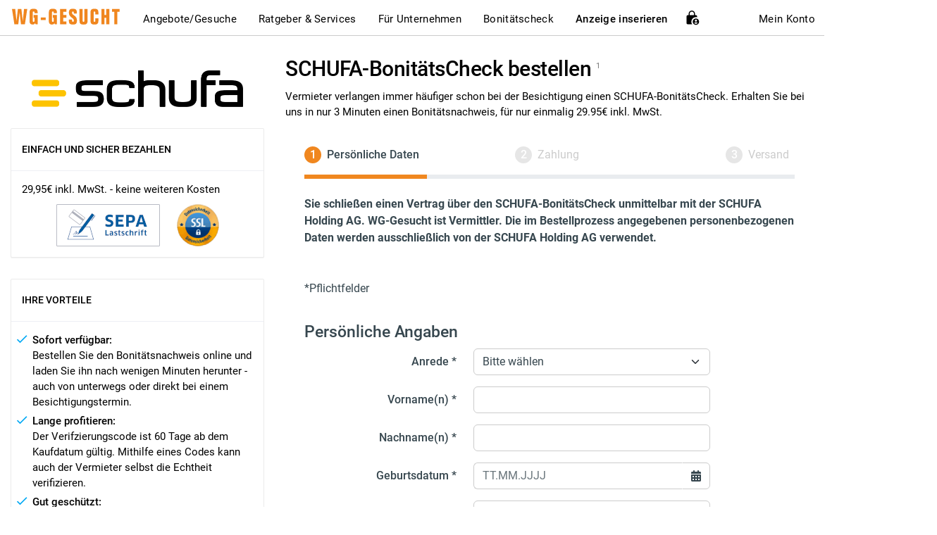

--- FILE ---
content_type: text/html;charset=UTF-8
request_url: https://bonitaetscheck.meineschufa.de/econ/process/3/bonitaetscheck-ms;jsessionid=302A4BB4461D673E58D644BC94D92695?0
body_size: 42276
content:
<!DOCTYPE html>
<html lang="de">
<head><link rel="stylesheet" type="text/css" href="https://bonitaetscheck.meineschufa.de/econ/wicket/resource/de.intellinet.econ.process.webapp.frameworks.style.bootstrap5.datepicker.VanillaJsDatepickerBehavior/css/datepicker-ver-8F68C717BA06EA74DB75F2EDB526CB6B.css" />
<link rel="stylesheet" type="text/css" href="https://bonitaetscheck.meineschufa.de/econ/wicket/resource/de.intellinet.econ.process.webapp.behavior.progresslayer.ProgressLayerBehavior/progress-layer-ver-D0280B680F130BD076476EBA76BB6EDC.css" />

<meta charset="utf-8">
<meta name="robots" content="noindex, nofollow" />
<meta name="viewport" content="width=device-width, initial-scale=1.0, maximum-scale=1.0, user-scalable=no" />
<meta http-equiv="Pragma" content="no-cache" />
<meta http-equiv="Expires" content="-1" />
<link rel="shortcut icon" type="image/x-icon" href="/econ/img/favicon.ico"/>
<title id="id47">SCHUFA-BonitätsCheck</title>
<script src="/econ/assets/js/jquery-econ.js"></script>

<script type="text/javascript" >

$( document ).ready(function() {

        $("#schufa-wartung").remove();

        const prefix = "<div id='schufa-wartung'><ul class='feedbackPanel alert alert-danger'> <li class='feedback-hint feedbackPanelERROR'> <span>Wichtiger Hinweis</span> </li> <li class='field-feedback-message feedbackPanelERROR'>";
        const suffix = "<span></span> </li> </ul> </div>";

        const firstDate = {startYear: "2022", startMonth: "07", startDay: "24", startHour: "02", startMinute: "00", endYear: "2022", endMonth: "07", endDay: "24", endHour: "07", endMinute: "00", message: "Bitte beachten Sie, dass dieser Service am Sonntag den 24.07.2022 in der Zeit von 02:00 Uhr bis 07:00 Uhr nicht zur Verfügung steht." };
        const secondDate = {startYear: "2022", startMonth: "3", startDay: "3", startHour: "9", startMinute: "24", endYear: "2022", endMonth: "3", endDay: "3", endHour: "9", endMinute: "26", message: "" };
        const thirdDate = {startYear: "2022", startMonth: "3", startDay: "3", startHour: "9", startMinute: "30", endYear: "2022", endMonth: "3", endDay: "3", endHour: "9", endMinute: "33", message: "" };

        const dates = [];
        dates[0] = firstDate;
        //dates[1] = secondDate;
        //dates[2] = thirdDate;

        let now = new Date();

        for (let index = 0; index < dates.length; ++index) {
            if(checkDate(dates[index].startYear, dates[index].startMonth, dates[index].startDay, dates[index].startHour, dates[index].startMinute, dates[index].endYear, dates[index].endMonth, dates[index].endDay, dates[index].endHour, dates[index].endMinute, dates[index].message)){
                break;
            }
        }

        function checkDate(startYear, startMonth, startDay, startHour, startMinute, endYear, endMonth, endDay, endHour, endMinute, message) {
            let from = new Date(startYear, startMonth - 1, startDay, startHour, startMinute, 0);
            let to = new Date(endYear, endMonth - 1, endDay, endHour, endMinute, 0);

            if (now > from && now < to) {
                let content =  (prefix + message + suffix);
                $("form").prepend(content);
                return true;
            };
        }
    });    
</script>
<link rel="stylesheet" type="text/css" href="https://bonitaetscheck.meineschufa.de/econ/wicket/resource/de.intellinet.econ.schufabonitaetscheck.process.webapp.style.CustomStyle/style-ver-6EB204BA937F16E397AAE595A454B904.css" />
<link rel="stylesheet" type="text/css" href="/frontend/wg-gesucht/assets/css/style.min.css" />
</head>
<body class="no-skin">

<div class="econ-container ">
<div class="content-main container">
<div id="header"></div>
<main id="econ-container" class="page-content">
<section class="content-header content">
<div id="id49">
<nav class="econ-breadcrumb-wrapper" aria-label="Agenda">
<ol class="econ-breadcrumb breadcrumb">
<li class="breadcrumb-item inactive current" id="id4a">
<a id="id4b" href="#" aria-current="step">
<span class="econ-breadcrumb-counter">
<span>1</span>
</span>
<span class="econ-breadcrumb-label">
<span>Persönliche Daten</span>
</span>
</a>
</li><li class="breadcrumb-item inactive" id="id4c">
<a id="id4d">
<span class="econ-breadcrumb-counter">
<span>2</span>
</span>
<span class="econ-breadcrumb-label">
<span>Zahlung</span>
</span>
</a>
</li><li class="breadcrumb-item inactive" id="id4e">
<a id="id4f">
<span class="econ-breadcrumb-counter">
<span>3</span>
</span>
<span class="econ-breadcrumb-label">
<span>Versand</span>
</span>
</a>
</li>
</ol>
</nav>
</div>
<div id="id50">

<div class="progress econ-progress-bar">
<div class="progress-bar" role="progressbar" id="id52" style="width: 25%" aria-valuenow="25" aria-label="Prozessfortschritt"></div>
</div>

</div>
</section>

<hr class="hr hr-20"/>

<div id="id53">
<div id="id54">
<div>

</div>
<div>

</div>
<div>

</div>
</div>
<form autocomplete="off" novalidate="novalidate" id="id1" method="post" action="https://bonitaetscheck.meineschufa.de/econ/;jsessionid=302A4BB4461D673E58D644BC94D92695?0-1.-prozess-form" enctype="multipart/form-data" accept-charset="UTF-8"><input type="hidden" name="id1_sec" id="id1_sec" value="fb1db09c-2a47-4977-8367-94fce48d2ae3"/><div id="id1_hf_0" hidden="" class="hidden-fields"></div>


<div class="econ-fragment econ-fragment-container" id="id55">
<section class="econ-section econ-form-content" id="id56" data-econ="40324">
<div class="econ-section-header econ-collapse-header">
<span id="id57">

</span>
</div>
<div class="econ-section-content" id="id58">

<div class="econ-fragment econ-fragment-text econ-fragment-content-row" id="id59">
<div>

<div class="row">
<div class=" col-12 "><b>Sie schließen einen Vertrag über den SCHUFA-BonitätsCheck unmittelbar mit der SCHUFA Holding AG. WG-Gesucht ist Vermittler. Die im Bestellprozess angegebenen personenbezogenen Daten werden ausschließlich von der SCHUFA Holding AG verwendet.</b>

<script>
   document.addEventListener("DOMContentLoaded", function(){
        $(".nav-tabs span").text(function(index, text) {
           return text.replace("[10]", "");
        });
        $(".nav-tabs span").text(function(index, text) {
           return text.replace("[15]", "");
        });
        $(".nav-tabs span").text(function(index, text) {
           return text.replace("[20]", "");
        });
        $(".nav-tabs span").text(function(index, text) {
           return text.replace("[25]", "");
        });
        $(".nav-tabs span").text(function(index, text) {
           return text.replace("[30]", "");
        });
        $(".nav-tabs span").text(function(index, text) {
           return text.replace("[35]", "");
        });
        $(".nav-tabs span").text(function(index, text) {
           return text.replace("[40]", "");
        });
        $(".nav-tabs span").text(function(index, text) {
           return text.replace("[45]", "");
        });
        $(".nav-tabs span").text(function(index, text) {
           return text.replace("[50]", "");
        });
        $(".nav-tabs span").text(function(index, text) {
           return text.replace("[55]", "");
        });
        $(".nav-tabs span").text(function(index, text) {
           return text.replace("[60]", "");
        });
        $(".nav-tabs span").text(function(index, text) {
           return text.replace("[65]", "");
        });
        $(".nav-tabs span").text(function(index, text) {
           return text.replace("[70]", "");
        });
        $(".nav-tabs span").text(function(index, text) {
           return text.replace("[75]", "");
        });
        $(".nav-tabs span").text(function(index, text) {
           return text.replace("[80]", "");
        });
    });
 </script></div>
</div>
</div>
</div>

<div class="econ-fragment econ-fragment-text econ-fragment-content-row" id="id5a">
<div>

<div class="row">
<div class=" col-12 "><br><br><p>*Pflichtfelder<br></p></div>
</div>
</div>
</div>

<div class="econ-fragment econ-fragment-container" id="id5b">
<section class="econ-section" id="id5c" data-econ="40327">
<div class="econ-section-header econ-collapse-header">
<span id="id5d">
<h1 id="id5e">Persönliche Angaben</h1>
</span>
</div>
<div class="econ-section-content" id="id5f">

<div class="econ-fragment econ-fragment-select econ-fragment-form-row" id="id60">
<div class="econ-form-group form-group pb-3">
<div class="econ-input-group input-group row">
<div class="econ-form-label required col-12 col-sm-4 " id="id61">
<label class="form-label">Anrede</label>
</div>
<div class="econ-form-control-outer col-9 col-sm-6 ">
<div class="row">


<div id="id63" class=" col-12 ">

<div class="econ-form-control-inner econ-form-control-select">
<select name="container:view:0:fragment:container:children:view:2:fragment:container:children:view:0:fragment:inputRow:container:inputWrapper:value:0:input:wrapper:input:valuefield" id="idf" data-econ-property="antrag-antragsteller1-personenDaten-anrede" aria-label="Anrede" aria-required="true" class="econ-form-control form-select">
<option selected="selected" value="">Bitte wählen</option>
<option value="FRAU">Frau</option>
<option value="HERR">Herr</option>
<option value="DIVERS">Divers</option>
</select>
</div>


</div>












</div>
</div>
<div class="econ-control-icon col-3 col-sm-2 " id="id64">
<span class="econ-input-group-append input-group-append">
<span id="id65" hidden="" data-wicket-placeholder=""></span>
<button id="id66" hidden="" data-wicket-placeholder=""></button>

</span>
</div>
</div>
<div class="econ-tooltip-info col-12 ">
<div class="econ-sliding-tooltip econ-tooltip" id="id11">
<span class="econ-tooltip-close" id="id10"></span>

</div>
</div>
<div class="econ-tooltip-feedback col-12 ">
<div class="econ-sliding-tooltip econ-tooltip" id="id13">
<span class="econ-tooltip-close" id="id12"></span>
<div id="id2">
<div>

</div>
<div>

</div>
<div>

</div>
</div>
</div>
</div>
</div>
</div>

<div class="econ-fragment econ-fragment-text-input econ-fragment-form-row" id="id67">
<div class="econ-form-group form-group pb-3">
<div class="econ-input-group input-group row">
<div class="econ-form-label required col-sm-4 col-12 " id="id68">
<label class="form-label">Vorname(n)</label>
</div>
<div class="econ-form-control-outer col-sm-6 col-10 ">
<div class="row">


<div id="id6a" class=" col-12 ">

<div class="econ-form-control-inner econ-form-control-input-text">

<input type="text" value="" name="container:view:0:fragment:container:children:view:2:fragment:container:children:view:1:fragment:inputRow:container:inputWrapper:value:0:input:wrapper:input:input:valuefield" id="id14" maxlength="44" data-econ-property="antrag-antragsteller1-personenDaten-vorname" aria-label="Vorname(n)" aria-required="true" class="econ-form-control form-control"/>

</div>


</div>












</div>
</div>
<div class="econ-control-icon col-sm-2 col-2 " id="id6b">
<span class="econ-input-group-append input-group-append">
<span id="id6c" hidden="" data-wicket-placeholder=""></span>
<button id="id6d" hidden="" data-wicket-placeholder=""></button>

</span>
</div>
</div>
<div class="econ-tooltip-info col-12 ">
<div class="econ-sliding-tooltip econ-tooltip" id="id16">
<span class="econ-tooltip-close" id="id15"></span>

</div>
</div>
<div class="econ-tooltip-feedback col-12 ">
<div class="econ-sliding-tooltip econ-tooltip" id="id18">
<span class="econ-tooltip-close" id="id17"></span>
<div id="id3">
<div>

</div>
<div>

</div>
<div>

</div>
</div>
</div>
</div>
</div>
</div>

<div class="econ-fragment econ-fragment-text-input econ-fragment-form-row" id="id6e">
<div class="econ-form-group form-group pb-3">
<div class="econ-input-group input-group row">
<div class="econ-form-label required col-12 col-sm-4 " id="id6f">
<label class="form-label">Nachname(n)</label>
</div>
<div class="econ-form-control-outer col-10 col-sm-6 ">
<div class="row">


<div id="id71" class=" col-12 ">

<div class="econ-form-control-inner econ-form-control-input-text">

<input type="text" value="" name="container:view:0:fragment:container:children:view:2:fragment:container:children:view:2:fragment:inputRow:container:inputWrapper:value:0:input:wrapper:input:input:valuefield" id="id19" maxlength="46" data-econ-property="antrag-antragsteller1-personenDaten-nachname" aria-label="Nachname(n)" aria-required="true" class="econ-form-control form-control"/>

</div>


</div>












</div>
</div>
<div class="econ-control-icon col-2 col-sm-2 " id="id72">
<span class="econ-input-group-append input-group-append">
<span id="id73" hidden="" data-wicket-placeholder=""></span>
<button id="id74" hidden="" data-wicket-placeholder=""></button>

</span>
</div>
</div>
<div class="econ-tooltip-info col-12 ">
<div class="econ-sliding-tooltip econ-tooltip" id="id1b">
<span class="econ-tooltip-close" id="id1a"></span>

</div>
</div>
<div class="econ-tooltip-feedback col-12 ">
<div class="econ-sliding-tooltip econ-tooltip" id="id1d">
<span class="econ-tooltip-close" id="id1c"></span>
<div id="id4">
<div>

</div>
<div>

</div>
<div>

</div>
</div>
</div>
</div>
</div>
</div>

<div class="econ-fragment econ-fragment-text-input econ-fragment-date econ-fragment-form-row" id="id75">
<div class="econ-form-group form-group pb-3">
<div class="econ-input-group input-group row">
<div class="econ-form-label required col-sm-4 col-12 " id="id76">
<label class="form-label">Geburtsdatum</label>
</div>
<div class="econ-form-control-outer col-sm-6 col-10 ">
<div class="row">


<div id="id78" class=" col-12 ">


<div class="econ-form-control-inner econ-form-control-date input-group" id="id79">
<input type="text" value="" name="container:view:0:fragment:container:children:view:2:fragment:container:children:view:3:fragment:inputRow:container:inputWrapper:value:0:input:wrapper:input:input:datecontainer:valuefield" id="id1e" placeholder="TT.MM.JJJJ" maxlength="10" data-econ-property="antrag-antragsteller1-personenDaten-geburtsdatum" aria-label="Geburtsdatum" aria-required="true" class="econ-form-control form-control"/>
<span class="input-group-append input-group-text bi bi-calendar">
</span>
</div>



</div>












</div>
</div>
<div class="econ-control-icon col-sm-2 col-2 " id="id7a">
<span class="econ-input-group-append input-group-append">
<span id="id7b" hidden="" data-wicket-placeholder=""></span>
<button id="id7c" hidden="" data-wicket-placeholder=""></button>

</span>
</div>
</div>
<div class="econ-tooltip-info col-12 ">
<div class="econ-sliding-tooltip econ-tooltip" id="id20">
<span class="econ-tooltip-close" id="id1f"></span>

</div>
</div>
<div class="econ-tooltip-feedback col-12 ">
<div class="econ-sliding-tooltip econ-tooltip" id="id22">
<span class="econ-tooltip-close" id="id21"></span>
<div id="id5">
<div>

</div>
<div>

</div>
<div>

</div>
</div>
</div>
</div>
</div>
</div>

<div class="econ-fragment econ-fragment-text-input econ-fragment-form-row" id="id7d">
<div class="econ-form-group form-group pb-3">
<div class="econ-input-group input-group row">
<div class="econ-form-label required col-12 col-sm-4 " id="id7e">
<label class="form-label">E-Mail</label>
</div>
<div class="econ-form-control-outer col-10 col-sm-6 ">
<div class="row">


<div id="id80" class=" col-12 ">

<div class="econ-form-control-inner econ-form-control-input-text">

<input type="text" value="" name="container:view:0:fragment:container:children:view:2:fragment:container:children:view:4:fragment:inputRow:container:inputWrapper:value:0:input:wrapper:input:input:valuefield" id="id23" maxlength="80" data-econ-property="antrag-antragsteller1-kontaktdaten-email" aria-label="E-Mail" aria-required="true" class="econ-form-control form-control"/>

</div>


</div>












</div>
</div>
<div class="econ-control-icon col-2 col-sm-2 " id="id81">
<span class="econ-input-group-append input-group-append">
<span id="id82" hidden="" data-wicket-placeholder=""></span>
<button id="id83" hidden="" data-wicket-placeholder=""></button>

</span>
</div>
</div>
<div class="econ-tooltip-info col-12 ">
<div class="econ-sliding-tooltip econ-tooltip" id="id25">
<span class="econ-tooltip-close" id="id24"></span>

</div>
</div>
<div class="econ-tooltip-feedback col-12 ">
<div class="econ-sliding-tooltip econ-tooltip" id="id27">
<span class="econ-tooltip-close" id="id26"></span>
<div id="id6">
<div>

</div>
<div>

</div>
<div>

</div>
</div>
</div>
</div>
</div>
</div>

</div>
</section>
</div>

<div class="econ-fragment econ-fragment-container" id="id84">
<section class="econ-section" id="id85" data-econ="40333">
<div class="econ-section-header econ-collapse-header">
<span id="id86">
<h1 id="id87">Adresse</h1>
</span>
</div>
<div class="econ-section-content" id="id88">

<div class="econ-fragment econ-fragment-text-input econ-fragment-form-row" id="id89">
<div class="econ-form-group form-group pb-3">
<div class="econ-input-group input-group row">
<div class="econ-form-label required col-12 col-sm-4 " id="id8a">
<label class="form-label">PLZ</label>
</div>
<div class="econ-form-control-outer col-10 col-sm-6 ">
<div class="row">


<div id="id29" class=" col-12 ">

<div class="econ-form-control-inner econ-form-control-input-text">

<input type="text" value="" name="container:view:0:fragment:container:children:view:3:fragment:container:children:view:0:fragment:inputRow:container:inputWrapper:value:0:input:wrapper:input:input:valuefield" id="id28" maxlength="5" data-econ-property="antrag-antragsteller1-personenDaten-adresse-plz" aria-label="PLZ" aria-required="true" class="econ-form-control form-control"/>

</div>

<div class="econ-spinner">
<div class="spinner-border">
</div>
</div>
</div>












</div>
</div>
<div class="econ-control-icon col-2 col-sm-2 " id="id8c">
<span class="econ-input-group-append input-group-append">
<span id="id8d" hidden="" data-wicket-placeholder=""></span>
<button id="id8e" hidden="" data-wicket-placeholder=""></button>

</span>
</div>
</div>
<div class="econ-tooltip-info col-12 ">
<div class="econ-sliding-tooltip econ-tooltip" id="id2b">
<span class="econ-tooltip-close" id="id2a"></span>

</div>
</div>
<div class="econ-tooltip-feedback col-12 ">
<div class="econ-sliding-tooltip econ-tooltip" id="id2d">
<span class="econ-tooltip-close" id="id2c"></span>
<div id="id7">
<div>

</div>
<div>

</div>
<div>

</div>
</div>
</div>
</div>
</div>
</div>

<div class="econ-fragment econ-fragment-text-input econ-fragment-form-row" id="id8f">
<div class="econ-form-group form-group pb-3">
<div class="econ-input-group input-group row">
<div class="econ-form-label required col-12 col-sm-4 " id="id90">
<label class="form-label">Ort</label>
</div>
<div class="econ-form-control-outer col-10 col-sm-6 ">
<div class="row">


<div id="id92" class=" col-12 ">

<div class="econ-form-control-inner econ-form-control-input-text">

<input type="text" value="" name="container:view:0:fragment:container:children:view:3:fragment:container:children:view:1:fragment:inputRow:container:inputWrapper:value:0:input:wrapper:input:input:valuefield" id="id2e" maxlength="44" data-econ-property="antrag-antragsteller1-personenDaten-adresse-ort" aria-label="Ort" aria-required="true" class="econ-form-control form-control"/>

</div>


</div>












</div>
</div>
<div class="econ-control-icon col-2 col-sm-2 " id="id93">
<span class="econ-input-group-append input-group-append">
<span id="id94" hidden="" data-wicket-placeholder=""></span>
<button id="id95" hidden="" data-wicket-placeholder=""></button>

</span>
</div>
</div>
<div class="econ-tooltip-info col-12 ">
<div class="econ-sliding-tooltip econ-tooltip" id="id30">
<span class="econ-tooltip-close" id="id2f"></span>

</div>
</div>
<div class="econ-tooltip-feedback col-12 ">
<div class="econ-sliding-tooltip econ-tooltip" id="id32">
<span class="econ-tooltip-close" id="id31"></span>
<div id="id8">
<div>

</div>
<div>

</div>
<div>

</div>
</div>
</div>
</div>
</div>
</div>

<div class="econ-fragment econ-fragment-text-input econ-fragment-form-row" id="id96">
<div class="econ-form-group form-group pb-3">
<div class="econ-input-group input-group row">
<div class="econ-form-label required col-12 col-sm-4 " id="id97">
<label class="form-label">Straße</label>
</div>
<div class="econ-form-control-outer col-10 col-sm-6 ">
<div class="row">


<div id="id99" class=" col-12 ">

<div class="econ-form-control-inner econ-form-control-input-text">

<input type="text" value="" name="container:view:0:fragment:container:children:view:3:fragment:container:children:view:2:fragment:inputRow:container:inputWrapper:value:0:input:wrapper:input:input:valuefield" id="id33" maxlength="40" data-econ-property="antrag-antragsteller1-personenDaten-adresse-strasse" data-url="https://bonitaetscheck.meineschufa.de/econ/process/3/bonitaetscheck-ms;jsessionid=302A4BB4461D673E58D644BC94D92695?0-1.2-prozess-form-container-view-0-fragment-container-children-view-3-fragment-container-children-view-2-fragment-inputRow-container-inputWrapper-value-0-input-wrapper-input-input-valuefield" autocomplete="off" aria-label="Straße" aria-required="true" class="econ-form-control form-control"/>

</div>


</div>












</div>
</div>
<div class="econ-control-icon col-2 col-sm-2 " id="id9a">
<span class="econ-input-group-append input-group-append">
<span id="id9b" hidden="" data-wicket-placeholder=""></span>
<button id="id9c" hidden="" data-wicket-placeholder=""></button>

</span>
</div>
</div>
<div class="econ-tooltip-info col-12 ">
<div class="econ-sliding-tooltip econ-tooltip" id="id35">
<span class="econ-tooltip-close" id="id34"></span>

</div>
</div>
<div class="econ-tooltip-feedback col-12 ">
<div class="econ-sliding-tooltip econ-tooltip" id="id37">
<span class="econ-tooltip-close" id="id36"></span>
<div id="id9">
<div>

</div>
<div>

</div>
<div>

</div>
</div>
</div>
</div>
</div>
</div>

<div class="econ-fragment econ-fragment-text-input econ-fragment-form-row" id="id9d">
<div class="econ-form-group form-group pb-3">
<div class="econ-input-group input-group row">
<div class="econ-form-label required col-12 col-sm-4 " id="id9e">
<label class="form-label">Hausnummer</label>
</div>
<div class="econ-form-control-outer col-10 col-sm-6 ">
<div class="row">


<div id="ida0" class=" col-12 ">

<div class="econ-form-control-inner econ-form-control-input-text">

<input type="text" value="" name="container:view:0:fragment:container:children:view:3:fragment:container:children:view:3:fragment:inputRow:container:inputWrapper:value:0:input:wrapper:input:input:valuefield" id="id38" maxlength="5" data-econ-property="antrag-antragsteller1-personenDaten-adresse-hausnummer" aria-label="Hausnummer" aria-required="true" class="econ-form-control form-control"/>

</div>


</div>












</div>
</div>
<div class="econ-control-icon col-2 col-sm-2 " id="ida1">
<span class="econ-input-group-append input-group-append">
<span id="ida2" hidden="" data-wicket-placeholder=""></span>
<button id="ida3" hidden="" data-wicket-placeholder=""></button>

</span>
</div>
</div>
<div class="econ-tooltip-info col-12 ">
<div class="econ-sliding-tooltip econ-tooltip" id="id3a">
<span class="econ-tooltip-close" id="id39"></span>

</div>
</div>
<div class="econ-tooltip-feedback col-12 ">
<div class="econ-sliding-tooltip econ-tooltip" id="id3c">
<span class="econ-tooltip-close" id="id3b"></span>
<div id="ida">
<div>

</div>
<div>

</div>
<div>

</div>
</div>
</div>
</div>
</div>
</div>

<div class="econ-fragment econ-fragment-checkbox econ-fragment-form-row" id="ida4">
<div class="econ-form-group form-group pb-3">
<div class="econ-input-group input-group row">
<div class="econ-form-label col-0 " id="ida5">

</div>
<div class="econ-form-control-outer col-10 ">
<div class="row">


<div id="ida6" class=" col-12 ">

<div class="form-check" id="ida7">
<input type="checkbox" name="container:view:0:fragment:container:children:view:3:fragment:container:children:view:4:fragment:inputRow:container:inputWrapper:value:0:input:wrapper:input:checkboxField:valuefield" id="idb" data-econ-property="antrag-antragsteller1-personenDaten-adresse-wohndauerLaengerXJahre" class="is-valid econ-form-control form-check-input"/> <label class="econ-checkbox-label form-check-label" id="ida8" for="idb">Hier wohne ich weniger als 12 Monate.</label>
</div>


</div>












</div>
</div>
<div class="econ-control-icon col-2 " id="ida9">
<span class="econ-input-group-append input-group-append">
<span id="idaa" hidden="" data-wicket-placeholder=""></span>
<button id="idab" hidden="" data-wicket-placeholder=""></button>

</span>
</div>
</div>
<div class="econ-tooltip-info col-12 ">
<div class="econ-sliding-tooltip econ-tooltip" id="id3e">
<span class="econ-tooltip-close" id="id3d"></span>

</div>
</div>
<div class="econ-tooltip-feedback col-12 ">
<div class="econ-sliding-tooltip econ-tooltip" id="id40">
<span class="econ-tooltip-close" id="id3f"></span>
<div id="idc">
<div>

</div>
<div>

</div>
<div>

</div>
</div>
</div>
</div>
</div>
</div>

</div>
</section>
</div>

<div id="idac" hidden="" data-wicket-placeholder=""></div>

<div class="econ-fragment econ-fragment-container" id="idae">
<section class="econ-section" id="idaf" data-econ="40346">
<div class="econ-section-header econ-collapse-header">
<span id="idb0">
<h1 id="idb1">Wichtige Hinweise</h1>
</span>
</div>
<div class="econ-section-content" id="idb2">

<div class="econ-fragment econ-fragment-checkbox econ-fragment-form-row" id="idb3">
<div class="econ-form-group form-group pb-3 econ-tooltip--wide">
<div class="econ-input-group input-group row">
<div class="econ-form-label col-0 " id="idb4">

</div>
<div class="econ-form-control-outer col-10 ">
<div class="row">


<div id="idb5" class=" col-12 ">

<div class="form-check" id="idb6">
<input type="checkbox" name="container:view:0:fragment:container:children:view:5:fragment:container:children:view:0:fragment:inputRow:container:inputWrapper:value:0:input:wrapper:input:checkboxField:valuefield" id="idd" data-econ-property="antrag-zustimmung-agb" class="is-valid econ-form-control form-check-input"/> <label class="econ-checkbox-label form-check-label" id="idb7" for="idd">Ja, ich akzeptiere die AGB der SCHUFA und versichere hiermit, dass der Abruf der Bonitätsinformationen nur zu meiner eigenen Person erfolgt.</label>
</div>


</div>












</div>
</div>
<div class="econ-control-icon col-2 " id="idb8">
<span class="econ-input-group-append input-group-append">
<span id="idb9" hidden="" data-wicket-placeholder=""></span>
<button id="idba" hidden="" data-wicket-placeholder=""></button>

</span>
</div>
</div>
<div class="econ-tooltip-info col-12 ">
<div class="econ-sliding-tooltip econ-tooltip" id="id42">
<span class="econ-tooltip-close" id="id41"></span>

</div>
</div>
<div class="econ-tooltip-feedback col-12 ">
<div class="econ-sliding-tooltip econ-tooltip" id="id44">
<span class="econ-tooltip-close" id="id43"></span>
<div id="ide">
<div>

</div>
<div>

</div>
<div>

</div>
</div>
</div>
</div>
</div>
</div>

<div class="econ-fragment econ-fragment-text econ-fragment-content-row" id="idbb">
<div>

<div class="row">
<div class=" col-12 "><a href="https://www.meineschufa.de/check/agb.pdf" target="_blank">Lesen Sie die AGB der SCHUFA hier.</a><p></p><p><a href="https://www.meineschufa.de/check/datenschutz.pdf" target="_blank">Lesen Sie die Datenschutzhinweise der SCHUFA hier.</a></p></div>
</div>
</div>
</div>

</div>
</section>
</div>

</div>
</section>
</div>

<div class="econ-fragment econ-fragment-button-row" id="idbc">
<section class="econ-button-bar mb-3 econ-button-navbar row">

<div id="idbd" hidden="" data-wicket-placeholder=""></div>

<div class="econ-button-wrapper econ-button-wrapper-primary pull-right text-right econ-button-1 col-6 " id="idbe">
<button class="econ-button btn btn-primary" name="container:view:1:fragment:container:buttons:1:buttonWrapper:button" id="id46" aria-label="Weiter" type="submit">
<i class="econ-button-spinner" id="id45"></i>
Weiter
</button>
</div>

</section>
</div>

<div class="econ-fragment econ-fragment-text econ-fragment-content-row" id="idbf">
<div>

<div class="row">
<div class=" col-12 "><p>Halten Sie für den Sofort-Download eine deutsche Bankverbindung (IBAN) sowie einen deutschen Personalausweis bereit. Alternativ können Sie sich das Dokument per Post an die bei der SCHUFA gespeicherte Anschrift zusenden lassen. Der SCHUFA BonitätsCheck ist 60 Tage ab Kaufdatum abrufbar.</p>
<p><a href="https://www.meineschufa.de/check/datenschutz.pdf" target="_blank">Datenschutzhinweise der SCHUFA</a></p></div>
</div>
</div>
</div>


</form>
<div id="progress-layer" class="econ-button-progress-layer econ-modal modal fade" tabindex="-1" role="dialog"></div>

</div>
</main>
</div>
<div id="footer"></div>
</div>

<script type="text/javascript" src="https://bonitaetscheck.meineschufa.de/econ/wicket/resource/de.econapplication.library.wicket.style.js.jquery.JQueryJavaScriptStyle/jquery.min-ver-12B69D0AE6C6F0C42942AE6DA2896E84.js"></script>
<script type="text/javascript" src="https://bonitaetscheck.meineschufa.de/econ/wicket/resource/de.intellinet.econ.process.webapp.frameworks.style.bootstrap5.Bootstrap5JavaScriptStyle/js/bootstrap.bundle.min-ver-849E6DB145F2905CE210F628BDDD9DE5.js"></script>
<script type="text/javascript" src="https://bonitaetscheck.meineschufa.de/econ/wicket/resource/org.apache.wicket.ajax.AbstractDefaultAjaxBehavior/res/js/wicket-ajax-jquery-ver-8CD946166F47E5DD4EADD165939FF57D.js"></script>
<script type="text/javascript" id="wicket-ajax-base-url">
/*<![CDATA[*/
Wicket.Ajax.baseUrl="process/3/bonitaetscheck-ms?0";
/*]]>*/
</script>
<script type="text/javascript" src="https://bonitaetscheck.meineschufa.de/econ/wicket/resource/de.intellinet.econ.process.webapp.frameworks.style.bootstrap5.progress.Bootstrap5EconProgressbar/progressbar-ver-82581323D31AE37764DA0D41C64E385B.js"></script>
<script type="text/javascript" src="https://bonitaetscheck.meineschufa.de/econ/wicket/resource/de.intellinet.econ.process.webapp.components.common.form.behaviors.dates.DateCompletionBehavior/date-completion-ver-5361A1FEF98F6059523D306C3D289C13.js"></script>
<script type="text/javascript" src="https://bonitaetscheck.meineschufa.de/econ/wicket/resource/de.intellinet.econ.process.webapp.frameworks.style.bootstrap5.datepicker.VanillaJsDatepickerBehavior/js/datepicker.min-ver-470BD5FDA3436FE88B644D1B14BDC354.js"></script>
<script type="text/javascript" src="https://bonitaetscheck.meineschufa.de/econ/wicket/resource/de.intellinet.econ.process.webapp.frameworks.style.bootstrap5.datepicker.VanillaJsDatepickerBehavior/js/locales/de-ver-E94B41CD1EC5DAF8F4FDA7153F6FFD84.js"></script>
<script type="text/javascript" src="https://bonitaetscheck.meineschufa.de/econ/wicket/resource/de.intellinet.econ.process.webapp.components.common.form.behaviors.autosuggest.AutosuggestBehavior/js/bootstrap-autocomplete-monkeypatched-ver-CAAF36E277CA9C7A76E7B54F9E7FC040.js"></script>
<script type="text/javascript" src="https://bonitaetscheck.meineschufa.de/econ/wicket/resource/de.intellinet.econ.process.webapp.frameworks.style.bootstrap5.modal.ProgressLayerBehavior/progress-layer-ver-8119FD881396DF397EA5E83AC402E813.js"></script>
<script type="text/javascript" src="/frontend/wg-gesucht/assets/js/main.js"></script>
<script type="text/javascript" src="https://bonitaetscheck.meineschufa.de/econ/wicket/resource/de.intellinet.econ.process.webapp.model.configuration.GlobalAjaxFailureHandler/global-ajax-failure-handler-ver-3D9AB520F18AA2CD16BEAB24C866AF6C.js"></script>
<script type="text/javascript" src="https://bonitaetscheck.meineschufa.de/econ/wicket/resource/de.intellinet.econ.process.webapp.behavior.progresslayer.ProgressLayerBehavior/progress-layer-ver-427293A04B013C052809EDDDAFA11248.js"></script>
<script type="text/javascript" src="https://bonitaetscheck.meineschufa.de/econ/wicket/resource/de.intellinet.econ.process.webapp.style.js.IframeResizer/iframeResizer.contentWindow.min-ver-E86F98704356069B50502A68122C1AA7.js"></script>
<script type="text/javascript">
/*<![CDATA[*/
Wicket.Event.add(window, "domready", function(event) { 
Wicket.Ajax.ajax({"u":"https://bonitaetscheck.meineschufa.de/econ/process/3/bonitaetscheck-ms;jsessionid=302A4BB4461D673E58D644BC94D92695?0-1.0-prozess-form-container-view-0-fragment-container-children-view-2-fragment-container-children-view-0-fragment-inputRow-container-inputWrapper-value-0-input-wrapper-input-valuefield","m":"POST","c":"idf","e":"change"});;
$('#id10').on('click',function(evt){$('#id10').closest('.econ-sliding-tooltip').slideUp()});
document.querySelector('#id11').style.display = 'none';;
$('#id12').on('click',function(evt){$('#id12').closest('.econ-sliding-tooltip').slideUp()});
document.querySelector('#id13').style.display = 'none';;
Wicket.Ajax.ajax({"u":"https://bonitaetscheck.meineschufa.de/econ/process/3/bonitaetscheck-ms;jsessionid=302A4BB4461D673E58D644BC94D92695?0-1.0-prozess-form-container-view-0-fragment-container-children-view-2-fragment-container-children-view-1-fragment-inputRow-container-inputWrapper-value-0-input-wrapper-input-input-valuefield","m":"POST","c":"id14","e":"blur"});;
$('#id15').on('click',function(evt){$('#id15').closest('.econ-sliding-tooltip').slideUp()});
document.querySelector('#id16').style.display = 'none';;
$('#id17').on('click',function(evt){$('#id17').closest('.econ-sliding-tooltip').slideUp()});
document.querySelector('#id18').style.display = 'none';;
Wicket.Ajax.ajax({"u":"https://bonitaetscheck.meineschufa.de/econ/process/3/bonitaetscheck-ms;jsessionid=302A4BB4461D673E58D644BC94D92695?0-1.0-prozess-form-container-view-0-fragment-container-children-view-2-fragment-container-children-view-2-fragment-inputRow-container-inputWrapper-value-0-input-wrapper-input-input-valuefield","m":"POST","c":"id19","e":"blur"});;
$('#id1a').on('click',function(evt){$('#id1a').closest('.econ-sliding-tooltip').slideUp()});
document.querySelector('#id1b').style.display = 'none';;
$('#id1c').on('click',function(evt){$('#id1c').closest('.econ-sliding-tooltip').slideUp()});
document.querySelector('#id1d').style.display = 'none';;
Wicket.Ajax.ajax({"u":"https://bonitaetscheck.meineschufa.de/econ/process/3/bonitaetscheck-ms;jsessionid=302A4BB4461D673E58D644BC94D92695?0-1.[base64]","m":"POST","c":"id1e","e":"blur"});;
dateCompletion.apply('id1e');
const datepickerid1e = new Datepicker(document.getElementById('id1e'), {orientation: 'bottom left', showOnFocus: false, format: 'dd.mm.yyyy', pickLevel: '0', language: 'de', todayHighlight: 'true', autohide: true});document.querySelector('#id1e ~ .input-group-append').addEventListener('click', function() {datepickerid1e.show();});;
$('#id1f').on('click',function(evt){$('#id1f').closest('.econ-sliding-tooltip').slideUp()});
document.querySelector('#id20').style.display = 'none';;
$('#id21').on('click',function(evt){$('#id21').closest('.econ-sliding-tooltip').slideUp()});
document.querySelector('#id22').style.display = 'none';;
Wicket.Ajax.ajax({"u":"https://bonitaetscheck.meineschufa.de/econ/process/3/bonitaetscheck-ms;jsessionid=302A4BB4461D673E58D644BC94D92695?0-1.0-prozess-form-container-view-0-fragment-container-children-view-2-fragment-container-children-view-4-fragment-inputRow-container-inputWrapper-value-0-input-wrapper-input-input-valuefield","m":"POST","c":"id23","e":"blur"});;
$('#id24').on('click',function(evt){$('#id24').closest('.econ-sliding-tooltip').slideUp()});
document.querySelector('#id25').style.display = 'none';;
$('#id26').on('click',function(evt){$('#id26').closest('.econ-sliding-tooltip').slideUp()});
document.querySelector('#id27').style.display = 'none';;
Wicket.Ajax.ajax({"u":"https://bonitaetscheck.meineschufa.de/econ/process/3/bonitaetscheck-ms;jsessionid=302A4BB4461D673E58D644BC94D92695?0-1.0-prozess-form-container-view-0-fragment-container-children-view-3-fragment-container-children-view-0-fragment-inputRow-container-inputWrapper-value-0-input-wrapper-input-input-valuefield","m":"POST","c":"id28","bsh":[function(attrs, jqXHR, settings){if(true){$('#id29').addClass('econ-has-spinner-active');}}],"coh":[function(attrs, jqXHR, textStatus){$('#id29').removeClass('econ-has-spinner-active');}],"e":"blur"});;
$('#id2a').on('click',function(evt){$('#id2a').closest('.econ-sliding-tooltip').slideUp()});
document.querySelector('#id2b').style.display = 'none';;
$('#id2c').on('click',function(evt){$('#id2c').closest('.econ-sliding-tooltip').slideUp()});
document.querySelector('#id2d').style.display = 'none';;
Wicket.Ajax.ajax({"u":"https://bonitaetscheck.meineschufa.de/econ/process/3/bonitaetscheck-ms;jsessionid=302A4BB4461D673E58D644BC94D92695?0-1.0-prozess-form-container-view-0-fragment-container-children-view-3-fragment-container-children-view-1-fragment-inputRow-container-inputWrapper-value-0-input-wrapper-input-input-valuefield","m":"POST","c":"id2e","e":"blur"});;
$('#id2f').on('click',function(evt){$('#id2f').closest('.econ-sliding-tooltip').slideUp()});
document.querySelector('#id30').style.display = 'none';;
$('#id31').on('click',function(evt){$('#id31').closest('.econ-sliding-tooltip').slideUp()});
document.querySelector('#id32').style.display = 'none';;
Wicket.Ajax.ajax({"u":"https://bonitaetscheck.meineschufa.de/econ/process/3/bonitaetscheck-ms;jsessionid=302A4BB4461D673E58D644BC94D92695?0-1.0-prozess-form-container-view-0-fragment-container-children-view-3-fragment-container-children-view-2-fragment-inputRow-container-inputWrapper-value-0-input-wrapper-input-input-valuefield","m":"POST","c":"id33","e":"econautocompleteblur"});;
$('#id33').autoComplete({resolverSettings: {url: 'https://bonitaetscheck.meineschufa.de/econ/process/3/bonitaetscheck-ms;jsessionid=302A4BB4461D673E58D644BC94D92695?0-1.2-prozess-form-container-view-0-fragment-container-children-view-3-fragment-container-children-view-2-fragment-inputRow-container-inputWrapper-value-0-input-wrapper-input-input-valuefield',requestThrottling: 100,fail: function(evt, value){console.log('Error:', evt, value);}},minLength: 5,noResultsText: 'Es konnte leider keine Adresse ermittelt werden.'});;
$('#id33').on('autocomplete.freevalue ', function (evt, value) {document.getElementById('id33').dispatchEvent(new CustomEvent('econautocompleteblur'))});
$('#id33').on('autocomplete.select', function (evt, item) {Wicket.Ajax.get({'u':'https://bonitaetscheck.meineschufa.de/econ/process/3/bonitaetscheck-ms;jsessionid=302A4BB4461D673E58D644BC94D92695?0-1.3-prozess-form-container-view-0-fragment-container-children-view-3-fragment-container-children-view-2-fragment-inputRow-container-inputWrapper-value-0-input-wrapper-input-input-valuefield','c':'id33','dep':[function(attrs){return { selected: item};}]});});
$('#id34').on('click',function(evt){$('#id34').closest('.econ-sliding-tooltip').slideUp()});
document.querySelector('#id35').style.display = 'none';;
$('#id36').on('click',function(evt){$('#id36').closest('.econ-sliding-tooltip').slideUp()});
document.querySelector('#id37').style.display = 'none';;
Wicket.Ajax.ajax({"u":"https://bonitaetscheck.meineschufa.de/econ/process/3/bonitaetscheck-ms;jsessionid=302A4BB4461D673E58D644BC94D92695?0-1.0-prozess-form-container-view-0-fragment-container-children-view-3-fragment-container-children-view-3-fragment-inputRow-container-inputWrapper-value-0-input-wrapper-input-input-valuefield","m":"POST","c":"id38","e":"blur"});;
$('#id39').on('click',function(evt){$('#id39').closest('.econ-sliding-tooltip').slideUp()});
document.querySelector('#id3a').style.display = 'none';;
$('#id3b').on('click',function(evt){$('#id3b').closest('.econ-sliding-tooltip').slideUp()});
document.querySelector('#id3c').style.display = 'none';;
Wicket.Ajax.ajax({"u":"https://bonitaetscheck.meineschufa.de/econ/process/3/bonitaetscheck-ms;jsessionid=302A4BB4461D673E58D644BC94D92695?0-1.0-prozess-form-container-view-0-fragment-container-children-view-3-fragment-container-children-view-4-fragment-inputRow-container-inputWrapper-value-0-input-wrapper-input-checkboxField-valuefield","m":"POST","c":"idb","e":"change"});;
$('#id3d').on('click',function(evt){$('#id3d').closest('.econ-sliding-tooltip').slideUp()});
document.querySelector('#id3e').style.display = 'none';;
$('#id3f').on('click',function(evt){$('#id3f').closest('.econ-sliding-tooltip').slideUp()});
document.querySelector('#id40').style.display = 'none';;
Wicket.Ajax.ajax({"u":"https://bonitaetscheck.meineschufa.de/econ/process/3/bonitaetscheck-ms;jsessionid=302A4BB4461D673E58D644BC94D92695?0-1.0-prozess-form-container-view-0-fragment-container-children-view-5-fragment-container-children-view-0-fragment-inputRow-container-inputWrapper-value-0-input-wrapper-input-checkboxField-valuefield","m":"POST","c":"idd","e":"change"});;
$('#id41').on('click',function(evt){$('#id41').closest('.econ-sliding-tooltip').slideUp()});
document.querySelector('#id42').style.display = 'none';;
$('#id43').on('click',function(evt){$('#id43').closest('.econ-sliding-tooltip').slideUp()});
document.querySelector('#id44').style.display = 'none';;
document.querySelector('#id45').style.display = 'none';;
Wicket.Ajax.ajax({"u":"https://bonitaetscheck.meineschufa.de/econ/process/3/bonitaetscheck-ms;jsessionid=302A4BB4461D673E58D644BC94D92695?0-1.0-prozess-form-container-view-1-fragment-container-buttons-1-buttonWrapper-button","m":"POST","c":"id46","f":"id1","mp":true,"sc":"container:view:1:fragment:container:buttons:1:buttonWrapper:button","bh":[function(attrs){$('#id46').toggleClass('active');$('#id45').show();$('#id46').attr('disabled', 'disabled');}],"coh":[function(attrs, jqXHR, textStatus){$('#id46').toggleClass('active');$('#id46').removeAttr('disabled', 'false');$('#id45').hide();}],"e":"click","pd":true});;
document.querySelector('#progress-layer').style.display = 'none';;
Wicket.Event.publish(Wicket.Event.Topic.AJAX_HANDLERS_BOUND);
;});
/*]]>*/
</script>

<div>
<div class="session-info info-items">
<div>
<h4>Projekt</h4>
<div class="row">
<div class="col-xs-6"></div>
<div class="col-xs-6">
<span>25.06.2</span>
</div>
</div>
</div>
</div>
</div>

<div id="idc0" hidden="" data-wicket-placeholder=""></div>
</body>
</html>


--- FILE ---
content_type: text/css
request_url: https://bonitaetscheck.meineschufa.de/econ/wicket/resource/de.intellinet.econ.process.webapp.behavior.progresslayer.ProgressLayerBehavior/progress-layer-ver-D0280B680F130BD076476EBA76BB6EDC.css
body_size: -29
content:
.econ-progress__icon{display:none}.econ-progress__icon:after{font-size:16px;font-weight:bold;content:"\2713"}

--- FILE ---
content_type: text/css
request_url: https://bonitaetscheck.meineschufa.de/frontend/wg-gesucht/assets/css/style.min.css
body_size: 289064
content:
@charset "UTF-8";/*!
 * Bootstrap  v5.3.5 (https://getbootstrap.com/)
 * Copyright 2011-2025 The Bootstrap Authors
 * Licensed under MIT (https://github.com/twbs/bootstrap/blob/main/LICENSE)
 */.econ-container,.econ-container [data-bs-theme=light]{--bs-blue:#0d6efd;--bs-indigo:#6610f2;--bs-purple:#6f42c1;--bs-pink:#d63384;--bs-red:#dc3545;--bs-orange:#fd7e14;--bs-yellow:#ffc107;--bs-green:#198754;--bs-teal:#20c997;--bs-cyan:#0dcaf0;--bs-black:#000;--bs-white:#fff;--bs-gray:#6c757d;--bs-gray-dark:#343a40;--bs-gray-100:#f8f9fa;--bs-gray-200:#e9ecef;--bs-gray-300:#dee2e6;--bs-gray-400:#ced4da;--bs-gray-500:#adb5bd;--bs-gray-600:#6c757d;--bs-gray-700:#495057;--bs-gray-800:#343a40;--bs-gray-900:#212529;--bs-primary:#F0871F;--bs-secondary:#6c757d;--bs-success:#198754;--bs-info:#0dcaf0;--bs-warning:#F0871F;--bs-danger:#f00;--bs-light:#f8f9fa;--bs-dark:#212529;--bs-primary-rgb:240,135,31;--bs-secondary-rgb:108,117,125;--bs-success-rgb:25,135,84;--bs-info-rgb:13,202,240;--bs-warning-rgb:240,135,31;--bs-danger-rgb:255,0,0;--bs-light-rgb:248,249,250;--bs-dark-rgb:33,37,41;--bs-primary-text-emphasis:#60360c;--bs-secondary-text-emphasis:#2b2f32;--bs-success-text-emphasis:#0a3622;--bs-info-text-emphasis:#055160;--bs-warning-text-emphasis:#60360c;--bs-danger-text-emphasis:#660000;--bs-light-text-emphasis:#495057;--bs-dark-text-emphasis:#495057;--bs-primary-bg-subtle:#fce7d2;--bs-secondary-bg-subtle:#e2e3e5;--bs-success-bg-subtle:#d1e7dd;--bs-info-bg-subtle:#cff4fc;--bs-warning-bg-subtle:#fce7d2;--bs-danger-bg-subtle:#ffcccc;--bs-light-bg-subtle:#fcfcfd;--bs-dark-bg-subtle:#ced4da;--bs-primary-border-subtle:#f9cfa5;--bs-secondary-border-subtle:#c4c8cb;--bs-success-border-subtle:#a3cfbb;--bs-info-border-subtle:#9eeaf9;--bs-warning-border-subtle:#f9cfa5;--bs-danger-border-subtle:#ff9999;--bs-light-border-subtle:#e9ecef;--bs-dark-border-subtle:#adb5bd;--bs-white-rgb:255,255,255;--bs-black-rgb:0,0,0;--bs-font-sans-serif:Roboto,Arial,Geneva,Helvetica,sans-serif;--bs-font-monospace:SFMono-Regular,Menlo,Monaco,Consolas,"Liberation Mono","Courier New",monospace;--bs-gradient:linear-gradient(180deg, rgba(255, 255, 255, 0.15), rgba(255, 255, 255, 0));--bs-body-font-family:var(--bs-font-sans-serif);--bs-body-font-size:1rem;--bs-body-font-weight:400;--bs-body-line-height:1.5;--bs-body-color:#37474F;--bs-body-color-rgb:55,71,79;--bs-body-bg:#fff;--bs-body-bg-rgb:255,255,255;--bs-emphasis-color:#000;--bs-emphasis-color-rgb:0,0,0;--bs-secondary-color:rgba(55, 71, 79, 0.75);--bs-secondary-color-rgb:55,71,79;--bs-secondary-bg:#e9ecef;--bs-secondary-bg-rgb:233,236,239;--bs-tertiary-color:rgba(55, 71, 79, 0.5);--bs-tertiary-color-rgb:55,71,79;--bs-tertiary-bg:#f8f9fa;--bs-tertiary-bg-rgb:248,249,250;--bs-heading-color:inherit;--bs-link-color:#01579B;--bs-link-color-rgb:1,87,155;--bs-link-decoration:underline;--bs-link-hover-color:#0288d1;--bs-link-hover-color-rgb:2,136,209;--bs-link-hover-decoration:underline;--bs-code-color:#d63384;--bs-highlight-color:#37474F;--bs-highlight-bg:#fff3cd;--bs-border-width:1px;--bs-border-style:solid;--bs-border-color:#dee2e6;--bs-border-color-translucent:rgba(0, 0, 0, 0.175);--bs-border-radius:0.375rem;--bs-border-radius-sm:0.25rem;--bs-border-radius-lg:0.5rem;--bs-border-radius-xl:1rem;--bs-border-radius-xxl:2rem;--bs-border-radius-2xl:var(--bs-border-radius-xxl);--bs-border-radius-pill:50rem;--bs-box-shadow:0 0.5rem 1rem rgba(0, 0, 0, 0.15);--bs-box-shadow-sm:0 0.125rem 0.25rem rgba(0, 0, 0, 0.075);--bs-box-shadow-lg:0 1rem 3rem rgba(0, 0, 0, 0.175);--bs-box-shadow-inset:inset 0 1px 2px rgba(0, 0, 0, 0.075);--bs-focus-ring-width:0.25rem;--bs-focus-ring-opacity:0.25;--bs-focus-ring-color:rgba(240, 135, 31, 0.25);--bs-form-valid-color:#198754;--bs-form-valid-border-color:#198754;--bs-form-invalid-color:#f00;--bs-form-invalid-border-color:#f00}[data-bs-theme=dark]{color-scheme:dark;--bs-body-color:#dee2e6;--bs-body-color-rgb:222,226,230;--bs-body-bg:#212529;--bs-body-bg-rgb:33,37,41;--bs-emphasis-color:#fff;--bs-emphasis-color-rgb:255,255,255;--bs-secondary-color:rgba(222, 226, 230, 0.75);--bs-secondary-color-rgb:222,226,230;--bs-secondary-bg:#343a40;--bs-secondary-bg-rgb:52,58,64;--bs-tertiary-color:rgba(222, 226, 230, 0.5);--bs-tertiary-color-rgb:222,226,230;--bs-tertiary-bg:#2b3035;--bs-tertiary-bg-rgb:43,48,53;--bs-primary-text-emphasis:#f6b779;--bs-secondary-text-emphasis:#a7acb1;--bs-success-text-emphasis:#75b798;--bs-info-text-emphasis:#6edff6;--bs-warning-text-emphasis:#f6b779;--bs-danger-text-emphasis:#ff6666;--bs-light-text-emphasis:#f8f9fa;--bs-dark-text-emphasis:#dee2e6;--bs-primary-bg-subtle:#301b06;--bs-secondary-bg-subtle:#161719;--bs-success-bg-subtle:#051b11;--bs-info-bg-subtle:#032830;--bs-warning-bg-subtle:#301b06;--bs-danger-bg-subtle:#330000;--bs-light-bg-subtle:#343a40;--bs-dark-bg-subtle:#1a1d20;--bs-primary-border-subtle:#905113;--bs-secondary-border-subtle:#41464b;--bs-success-border-subtle:#0f5132;--bs-info-border-subtle:#087990;--bs-warning-border-subtle:#905113;--bs-danger-border-subtle:#990000;--bs-light-border-subtle:#495057;--bs-dark-border-subtle:#343a40;--bs-heading-color:inherit;--bs-link-color:#f6b779;--bs-link-hover-color:#f8c594;--bs-link-color-rgb:246,183,121;--bs-link-hover-color-rgb:248,197,148;--bs-code-color:#e685b5;--bs-highlight-color:#dee2e6;--bs-highlight-bg:#664d03;--bs-border-color:#495057;--bs-border-color-translucent:rgba(255, 255, 255, 0.15);--bs-form-valid-color:#75b798;--bs-form-valid-border-color:#75b798;--bs-form-invalid-color:#ea868f;--bs-form-invalid-border-color:#ea868f}.econ-container *,.econ-container ::after,.econ-container ::before{box-sizing:border-box}@media (prefers-reduced-motion:no-preference){.econ-container{scroll-behavior:smooth}}.econ-container{margin:0;font-family:var(--bs-body-font-family);font-size:var(--bs-body-font-size);font-weight:var(--bs-body-font-weight);line-height:var(--bs-body-line-height);color:var(--bs-body-color);text-align:var(--bs-body-text-align);background-color:var(--bs-body-bg);-webkit-text-size-adjust:100%;-webkit-tap-highlight-color:transparent}.econ-container hr{margin:1rem 0;color:inherit;border:0;border-top:var(--bs-border-width) solid;opacity:.25}.econ-container .econ-section-header>span>.h1,.econ-container .econ-section-header>span>h1,.econ-container .h1,.econ-container .h2,.econ-container .h3,.econ-container .h4,.econ-container .h5,.econ-container .h6,.econ-container h1,.econ-container h2,.econ-container h3,.econ-container h4,.econ-container h5,.econ-container h6{margin-top:0;margin-bottom:.5rem;font-weight:500;line-height:1.2;color:var(--bs-heading-color)}.econ-container .h1,.econ-container h1{font-size:calc(1.35rem + 1.2vw)}@media (min-width:1200px){.econ-container .h1,.econ-container h1{font-size:2.25rem}}.econ-container .h2,.econ-container h2{font-size:calc(1.3125rem + .75vw)}@media (min-width:1200px){.econ-container .h2,.econ-container h2{font-size:1.875rem}}.econ-container .econ-section-header>span>.h1,.econ-container .econ-section-header>span>h1,.econ-container .h3,.econ-container h3{font-size:calc(1.275rem + .3vw)}@media (min-width:1200px){.econ-container .econ-section-header>span>.h1,.econ-container .econ-section-header>span>h1,.econ-container .h3,.econ-container h3{font-size:1.5rem}}.econ-container .h4,.econ-container h4{font-size:1.125rem}.econ-container .h5,.econ-container h5{font-size:1rem}.econ-container .h6,.econ-container h6{font-size:.75rem}.econ-container p{margin-top:0;margin-bottom:1rem}.econ-container abbr[title]{-webkit-text-decoration:underline dotted;text-decoration:underline dotted;cursor:help;-webkit-text-decoration-skip-ink:none;text-decoration-skip-ink:none}.econ-container address{margin-bottom:1rem;font-style:normal;line-height:inherit}.econ-container ol,.econ-container ul{padding-left:2rem}.econ-container dl,.econ-container ol,.econ-container ul{margin-top:0;margin-bottom:1rem}.econ-container ol ol,.econ-container ol ul,.econ-container ul ol,.econ-container ul ul{margin-bottom:0}.econ-container dt{font-weight:700}.econ-container dd{margin-bottom:.5rem;margin-left:0}.econ-container blockquote{margin:0 0 1rem}.econ-container b,.econ-container strong{font-weight:bolder}.econ-container .small,.econ-container small{font-size:.875em}.econ-container .mark,.econ-container mark{padding:.1875em;color:var(--bs-highlight-color);background-color:var(--bs-highlight-bg)}.econ-container sub,.econ-container sup{position:relative;font-size:.75em;line-height:0;vertical-align:baseline}.econ-container sub{bottom:-.25em}.econ-container sup{top:-.5em}.econ-container a{color:rgba(var(--bs-link-color-rgb),var(--bs-link-opacity,1));text-decoration:underline}.econ-container a:hover{--bs-link-color-rgb:var(--bs-link-hover-color-rgb);text-decoration:underline}.econ-container a:not([href]):not([class]),.econ-container a:not([href]):not([class]):hover{color:inherit;text-decoration:none}.econ-container code,.econ-container kbd,.econ-container pre,.econ-container samp{font-family:var(--bs-font-monospace);font-size:1em}.econ-container pre{display:block;margin-top:0;margin-bottom:1rem;overflow:auto;font-size:.875em}.econ-container pre code{font-size:inherit;color:inherit;word-break:normal}.econ-container code{font-size:.875em;color:var(--bs-code-color);word-wrap:break-word}a>.econ-container code{color:inherit}.econ-container kbd{padding:.1875rem .375rem;font-size:.875em;color:var(--bs-body-bg);background-color:var(--bs-body-color);border-radius:.25rem}.econ-container kbd kbd{padding:0;font-size:1em}.econ-container figure{margin:0 0 1rem}.econ-container img,.econ-container svg{vertical-align:middle}.econ-container table{caption-side:bottom;border-collapse:collapse}.econ-container caption{padding-top:.5rem;padding-bottom:.5rem;color:var(--bs-secondary-color);text-align:left}.econ-container th{text-align:inherit;text-align:-webkit-match-parent}.econ-container tbody,.econ-container td,.econ-container tfoot,.econ-container th,.econ-container thead,.econ-container tr{border-color:inherit;border-style:solid;border-width:0}.econ-container label{display:inline-block}.econ-container button{border-radius:0}.econ-container button:focus:not(:focus-visible){outline:0}.econ-container button,.econ-container input,.econ-container optgroup,.econ-container select,.econ-container textarea{margin:0;font-family:inherit;font-size:inherit;line-height:inherit}.econ-container button,.econ-container select{text-transform:none}.econ-container [role=button]{cursor:pointer}.econ-container select{word-wrap:normal}.econ-container select:disabled{opacity:1}.econ-container [list]:not([type=date]):not([type=datetime-local]):not([type=month]):not([type=week]):not([type=time])::-webkit-calendar-picker-indicator{display:none!important}.econ-container [type=button],.econ-container [type=reset],.econ-container [type=submit],.econ-container button{-webkit-appearance:button}.econ-container [type=button]:not(:disabled),.econ-container [type=reset]:not(:disabled),.econ-container [type=submit]:not(:disabled),.econ-container button:not(:disabled){cursor:pointer}.econ-container ::-moz-focus-inner{padding:0;border-style:none}.econ-container textarea{resize:vertical}.econ-container fieldset{min-width:0;padding:0;margin:0;border:0}.econ-container legend{float:left;width:100%;padding:0;margin-bottom:.5rem;line-height:inherit;font-size:calc(1.275rem + .3vw)}@media (min-width:1200px){.econ-container legend{font-size:1.5rem}}.econ-container legend+*{clear:left}.econ-container ::-webkit-datetime-edit-day-field,.econ-container ::-webkit-datetime-edit-fields-wrapper,.econ-container ::-webkit-datetime-edit-hour-field,.econ-container ::-webkit-datetime-edit-minute,.econ-container ::-webkit-datetime-edit-month-field,.econ-container ::-webkit-datetime-edit-text,.econ-container ::-webkit-datetime-edit-year-field{padding:0}.econ-container ::-webkit-inner-spin-button{height:auto}.econ-container [type=search]{-webkit-appearance:textfield;outline-offset:-2px}.econ-container ::-webkit-search-decoration{-webkit-appearance:none}.econ-container ::-webkit-color-swatch-wrapper{padding:0}.econ-container ::-webkit-file-upload-button{font:inherit;-webkit-appearance:button}.econ-container ::file-selector-button{font:inherit;-webkit-appearance:button}.econ-container output{display:inline-block}.econ-container iframe{border:0}.econ-container summary{display:list-item;cursor:pointer}.econ-container progress{vertical-align:baseline}.econ-container [hidden]{display:none!important}.econ-container .lead{font-size:1.25rem;font-weight:300}.econ-container .display-1{font-weight:300;line-height:1.2;font-size:calc(1.625rem + 4.5vw)}@media (min-width:1200px){.econ-container .display-1{font-size:5rem}}.econ-container .display-2{font-weight:300;line-height:1.2;font-size:calc(1.575rem + 3.9vw)}@media (min-width:1200px){.econ-container .display-2{font-size:4.5rem}}.econ-container .display-3{font-weight:300;line-height:1.2;font-size:calc(1.525rem + 3.3vw)}@media (min-width:1200px){.econ-container .display-3{font-size:4rem}}.econ-container .display-4{font-weight:300;line-height:1.2;font-size:calc(1.475rem + 2.7vw)}@media (min-width:1200px){.econ-container .display-4{font-size:3.5rem}}.econ-container .display-5{font-weight:300;line-height:1.2;font-size:calc(1.425rem + 2.1vw)}@media (min-width:1200px){.econ-container .display-5{font-size:3rem}}.econ-container .display-6{font-weight:300;line-height:1.2;font-size:calc(1.375rem + 1.5vw)}@media (min-width:1200px){.econ-container .display-6{font-size:2.5rem}}.econ-container .list-unstyled{padding-left:0;list-style:none}.econ-container .list-inline{padding-left:0;list-style:none}.econ-container .list-inline-item{display:inline-block}.econ-container .list-inline-item:not(:last-child){margin-right:.5rem}.econ-container .initialism{font-size:.875em;text-transform:uppercase}.econ-container .blockquote{margin-bottom:1rem;font-size:1.25rem}.econ-container .blockquote>:last-child{margin-bottom:0}.econ-container .blockquote-footer{margin-top:-1rem;margin-bottom:1rem;font-size:.875em;color:#6c757d}.econ-container .blockquote-footer::before{content:"— "}.econ-container .container,.econ-container .container-fluid,.econ-container .container-lg,.econ-container .container-md,.econ-container .container-sm,.econ-container .container-xl,.econ-container .container-xxl{--bs-gutter-x:1.5rem;--bs-gutter-y:0;width:100%;padding-right:calc(var(--bs-gutter-x) * .5);padding-left:calc(var(--bs-gutter-x) * .5);margin-right:auto;margin-left:auto}@media (min-width:576px){.econ-container .container,.econ-container .container-sm{max-width:540px}}@media (min-width:768px){.econ-container .container,.econ-container .container-md,.econ-container .container-sm{max-width:720px}}@media (min-width:992px){.econ-container .container,.econ-container .container-lg,.econ-container .container-md,.econ-container .container-sm{max-width:960px}}@media (min-width:1200px){.econ-container .container,.econ-container .container-lg,.econ-container .container-md,.econ-container .container-sm,.econ-container .container-xl{max-width:1140px}}@media (min-width:1400px){.econ-container .container,.econ-container .container-lg,.econ-container .container-md,.econ-container .container-sm,.econ-container .container-xl,.econ-container .container-xxl{max-width:1320px}}.econ-container :root{--bs-breakpoint-xs:0;--bs-breakpoint-sm:576px;--bs-breakpoint-md:768px;--bs-breakpoint-lg:992px;--bs-breakpoint-xl:1200px;--bs-breakpoint-xxl:1400px}.econ-container .row{--bs-gutter-x:1.5rem;--bs-gutter-y:0;display:flex;flex-wrap:wrap;margin-top:calc(-1 * var(--bs-gutter-y));margin-right:calc(-.5 * var(--bs-gutter-x));margin-left:calc(-.5 * var(--bs-gutter-x))}.econ-container .row>*{flex-shrink:0;width:100%;max-width:100%;padding-right:calc(var(--bs-gutter-x) * .5);padding-left:calc(var(--bs-gutter-x) * .5);margin-top:var(--bs-gutter-y)}.econ-container .col{flex:1 0 0}.econ-container .row-cols-auto>*{flex:0 0 auto;width:auto}.econ-container .row-cols-1>*{flex:0 0 auto;width:100%}.econ-container .row-cols-2>*{flex:0 0 auto;width:50%}.econ-container .row-cols-3>*{flex:0 0 auto;width:33.33333333%}.econ-container .row-cols-4>*{flex:0 0 auto;width:25%}.econ-container .row-cols-5>*{flex:0 0 auto;width:20%}.econ-container .row-cols-6>*{flex:0 0 auto;width:16.66666667%}.econ-container .col-auto{flex:0 0 auto;width:auto}.econ-container .col-1{flex:0 0 auto;width:8.33333333%}.econ-container .col-2{flex:0 0 auto;width:16.66666667%}.econ-container .col-3{flex:0 0 auto;width:25%}.econ-container .col-4{flex:0 0 auto;width:33.33333333%}.econ-container .col-5{flex:0 0 auto;width:41.66666667%}.econ-container .col-6{flex:0 0 auto;width:50%}.econ-container .col-7{flex:0 0 auto;width:58.33333333%}.econ-container .col-8{flex:0 0 auto;width:66.66666667%}.econ-container .col-9{flex:0 0 auto;width:75%}.econ-container .col-10{flex:0 0 auto;width:83.33333333%}.econ-container .col-11{flex:0 0 auto;width:91.66666667%}.econ-container .col-12{flex:0 0 auto;width:100%}.econ-container .offset-1{margin-left:8.33333333%}.econ-container .offset-2{margin-left:16.66666667%}.econ-container .offset-3{margin-left:25%}.econ-container .offset-4{margin-left:33.33333333%}.econ-container .offset-5{margin-left:41.66666667%}.econ-container .offset-6{margin-left:50%}.econ-container .offset-7{margin-left:58.33333333%}.econ-container .offset-8{margin-left:66.66666667%}.econ-container .offset-9{margin-left:75%}.econ-container .offset-10{margin-left:83.33333333%}.econ-container .offset-11{margin-left:91.66666667%}.econ-container .g-0,.econ-container .gx-0{--bs-gutter-x:0}.econ-container .g-0,.econ-container .gy-0{--bs-gutter-y:0}.econ-container .g-1,.econ-container .gx-1{--bs-gutter-x:0.25rem}.econ-container .g-1,.econ-container .gy-1{--bs-gutter-y:0.25rem}.econ-container .g-2,.econ-container .gx-2{--bs-gutter-x:0.5rem}.econ-container .g-2,.econ-container .gy-2{--bs-gutter-y:0.5rem}.econ-container .g-3,.econ-container .gx-3{--bs-gutter-x:1rem}.econ-container .g-3,.econ-container .gy-3{--bs-gutter-y:1rem}.econ-container .g-4,.econ-container .gx-4{--bs-gutter-x:1.5rem}.econ-container .g-4,.econ-container .gy-4{--bs-gutter-y:1.5rem}.econ-container .g-5,.econ-container .gx-5{--bs-gutter-x:3rem}.econ-container .g-5,.econ-container .gy-5{--bs-gutter-y:3rem}@media (min-width:576px){.econ-container .col-sm{flex:1 0 0}.econ-container .row-cols-sm-auto>*{flex:0 0 auto;width:auto}.econ-container .row-cols-sm-1>*{flex:0 0 auto;width:100%}.econ-container .row-cols-sm-2>*{flex:0 0 auto;width:50%}.econ-container .row-cols-sm-3>*{flex:0 0 auto;width:33.33333333%}.econ-container .row-cols-sm-4>*{flex:0 0 auto;width:25%}.econ-container .row-cols-sm-5>*{flex:0 0 auto;width:20%}.econ-container .row-cols-sm-6>*{flex:0 0 auto;width:16.66666667%}.econ-container .col-sm-auto{flex:0 0 auto;width:auto}.econ-container .col-sm-1{flex:0 0 auto;width:8.33333333%}.econ-container .col-sm-2{flex:0 0 auto;width:16.66666667%}.econ-container .col-sm-3{flex:0 0 auto;width:25%}.econ-container .col-sm-4{flex:0 0 auto;width:33.33333333%}.econ-container .col-sm-5{flex:0 0 auto;width:41.66666667%}.econ-container .col-sm-6{flex:0 0 auto;width:50%}.econ-container .col-sm-7{flex:0 0 auto;width:58.33333333%}.econ-container .col-sm-8{flex:0 0 auto;width:66.66666667%}.econ-container .col-sm-9{flex:0 0 auto;width:75%}.econ-container .col-sm-10{flex:0 0 auto;width:83.33333333%}.econ-container .col-sm-11{flex:0 0 auto;width:91.66666667%}.econ-container .col-sm-12{flex:0 0 auto;width:100%}.econ-container .offset-sm-0{margin-left:0}.econ-container .offset-sm-1{margin-left:8.33333333%}.econ-container .offset-sm-2{margin-left:16.66666667%}.econ-container .offset-sm-3{margin-left:25%}.econ-container .offset-sm-4{margin-left:33.33333333%}.econ-container .offset-sm-5{margin-left:41.66666667%}.econ-container .offset-sm-6{margin-left:50%}.econ-container .offset-sm-7{margin-left:58.33333333%}.econ-container .offset-sm-8{margin-left:66.66666667%}.econ-container .offset-sm-9{margin-left:75%}.econ-container .offset-sm-10{margin-left:83.33333333%}.econ-container .offset-sm-11{margin-left:91.66666667%}.econ-container .g-sm-0,.econ-container .gx-sm-0{--bs-gutter-x:0}.econ-container .g-sm-0,.econ-container .gy-sm-0{--bs-gutter-y:0}.econ-container .g-sm-1,.econ-container .gx-sm-1{--bs-gutter-x:0.25rem}.econ-container .g-sm-1,.econ-container .gy-sm-1{--bs-gutter-y:0.25rem}.econ-container .g-sm-2,.econ-container .gx-sm-2{--bs-gutter-x:0.5rem}.econ-container .g-sm-2,.econ-container .gy-sm-2{--bs-gutter-y:0.5rem}.econ-container .g-sm-3,.econ-container .gx-sm-3{--bs-gutter-x:1rem}.econ-container .g-sm-3,.econ-container .gy-sm-3{--bs-gutter-y:1rem}.econ-container .g-sm-4,.econ-container .gx-sm-4{--bs-gutter-x:1.5rem}.econ-container .g-sm-4,.econ-container .gy-sm-4{--bs-gutter-y:1.5rem}.econ-container .g-sm-5,.econ-container .gx-sm-5{--bs-gutter-x:3rem}.econ-container .g-sm-5,.econ-container .gy-sm-5{--bs-gutter-y:3rem}}@media (min-width:768px){.econ-container .col-md{flex:1 0 0}.econ-container .row-cols-md-auto>*{flex:0 0 auto;width:auto}.econ-container .row-cols-md-1>*{flex:0 0 auto;width:100%}.econ-container .row-cols-md-2>*{flex:0 0 auto;width:50%}.econ-container .row-cols-md-3>*{flex:0 0 auto;width:33.33333333%}.econ-container .row-cols-md-4>*{flex:0 0 auto;width:25%}.econ-container .row-cols-md-5>*{flex:0 0 auto;width:20%}.econ-container .row-cols-md-6>*{flex:0 0 auto;width:16.66666667%}.econ-container .col-md-auto{flex:0 0 auto;width:auto}.econ-container .col-md-1{flex:0 0 auto;width:8.33333333%}.econ-container .col-md-2{flex:0 0 auto;width:16.66666667%}.econ-container .col-md-3{flex:0 0 auto;width:25%}.econ-container .col-md-4{flex:0 0 auto;width:33.33333333%}.econ-container .col-md-5{flex:0 0 auto;width:41.66666667%}.econ-container .col-md-6{flex:0 0 auto;width:50%}.econ-container .col-md-7{flex:0 0 auto;width:58.33333333%}.econ-container .col-md-8{flex:0 0 auto;width:66.66666667%}.econ-container .col-md-9{flex:0 0 auto;width:75%}.econ-container .col-md-10{flex:0 0 auto;width:83.33333333%}.econ-container .col-md-11{flex:0 0 auto;width:91.66666667%}.econ-container .col-md-12{flex:0 0 auto;width:100%}.econ-container .offset-md-0{margin-left:0}.econ-container .offset-md-1{margin-left:8.33333333%}.econ-container .offset-md-2{margin-left:16.66666667%}.econ-container .offset-md-3{margin-left:25%}.econ-container .offset-md-4{margin-left:33.33333333%}.econ-container .offset-md-5{margin-left:41.66666667%}.econ-container .offset-md-6{margin-left:50%}.econ-container .offset-md-7{margin-left:58.33333333%}.econ-container .offset-md-8{margin-left:66.66666667%}.econ-container .offset-md-9{margin-left:75%}.econ-container .offset-md-10{margin-left:83.33333333%}.econ-container .offset-md-11{margin-left:91.66666667%}.econ-container .g-md-0,.econ-container .gx-md-0{--bs-gutter-x:0}.econ-container .g-md-0,.econ-container .gy-md-0{--bs-gutter-y:0}.econ-container .g-md-1,.econ-container .gx-md-1{--bs-gutter-x:0.25rem}.econ-container .g-md-1,.econ-container .gy-md-1{--bs-gutter-y:0.25rem}.econ-container .g-md-2,.econ-container .gx-md-2{--bs-gutter-x:0.5rem}.econ-container .g-md-2,.econ-container .gy-md-2{--bs-gutter-y:0.5rem}.econ-container .g-md-3,.econ-container .gx-md-3{--bs-gutter-x:1rem}.econ-container .g-md-3,.econ-container .gy-md-3{--bs-gutter-y:1rem}.econ-container .g-md-4,.econ-container .gx-md-4{--bs-gutter-x:1.5rem}.econ-container .g-md-4,.econ-container .gy-md-4{--bs-gutter-y:1.5rem}.econ-container .g-md-5,.econ-container .gx-md-5{--bs-gutter-x:3rem}.econ-container .g-md-5,.econ-container .gy-md-5{--bs-gutter-y:3rem}}@media (min-width:992px){.econ-container .col-lg{flex:1 0 0}.econ-container .row-cols-lg-auto>*{flex:0 0 auto;width:auto}.econ-container .row-cols-lg-1>*{flex:0 0 auto;width:100%}.econ-container .row-cols-lg-2>*{flex:0 0 auto;width:50%}.econ-container .row-cols-lg-3>*{flex:0 0 auto;width:33.33333333%}.econ-container .row-cols-lg-4>*{flex:0 0 auto;width:25%}.econ-container .row-cols-lg-5>*{flex:0 0 auto;width:20%}.econ-container .row-cols-lg-6>*{flex:0 0 auto;width:16.66666667%}.econ-container .col-lg-auto{flex:0 0 auto;width:auto}.econ-container .col-lg-1{flex:0 0 auto;width:8.33333333%}.econ-container .col-lg-2{flex:0 0 auto;width:16.66666667%}.econ-container .col-lg-3{flex:0 0 auto;width:25%}.econ-container .col-lg-4{flex:0 0 auto;width:33.33333333%}.econ-container .col-lg-5{flex:0 0 auto;width:41.66666667%}.econ-container .col-lg-6{flex:0 0 auto;width:50%}.econ-container .col-lg-7{flex:0 0 auto;width:58.33333333%}.econ-container .col-lg-8{flex:0 0 auto;width:66.66666667%}.econ-container .col-lg-9{flex:0 0 auto;width:75%}.econ-container .col-lg-10{flex:0 0 auto;width:83.33333333%}.econ-container .col-lg-11{flex:0 0 auto;width:91.66666667%}.econ-container .col-lg-12{flex:0 0 auto;width:100%}.econ-container .offset-lg-0{margin-left:0}.econ-container .offset-lg-1{margin-left:8.33333333%}.econ-container .offset-lg-2{margin-left:16.66666667%}.econ-container .offset-lg-3{margin-left:25%}.econ-container .offset-lg-4{margin-left:33.33333333%}.econ-container .offset-lg-5{margin-left:41.66666667%}.econ-container .offset-lg-6{margin-left:50%}.econ-container .offset-lg-7{margin-left:58.33333333%}.econ-container .offset-lg-8{margin-left:66.66666667%}.econ-container .offset-lg-9{margin-left:75%}.econ-container .offset-lg-10{margin-left:83.33333333%}.econ-container .offset-lg-11{margin-left:91.66666667%}.econ-container .g-lg-0,.econ-container .gx-lg-0{--bs-gutter-x:0}.econ-container .g-lg-0,.econ-container .gy-lg-0{--bs-gutter-y:0}.econ-container .g-lg-1,.econ-container .gx-lg-1{--bs-gutter-x:0.25rem}.econ-container .g-lg-1,.econ-container .gy-lg-1{--bs-gutter-y:0.25rem}.econ-container .g-lg-2,.econ-container .gx-lg-2{--bs-gutter-x:0.5rem}.econ-container .g-lg-2,.econ-container .gy-lg-2{--bs-gutter-y:0.5rem}.econ-container .g-lg-3,.econ-container .gx-lg-3{--bs-gutter-x:1rem}.econ-container .g-lg-3,.econ-container .gy-lg-3{--bs-gutter-y:1rem}.econ-container .g-lg-4,.econ-container .gx-lg-4{--bs-gutter-x:1.5rem}.econ-container .g-lg-4,.econ-container .gy-lg-4{--bs-gutter-y:1.5rem}.econ-container .g-lg-5,.econ-container .gx-lg-5{--bs-gutter-x:3rem}.econ-container .g-lg-5,.econ-container .gy-lg-5{--bs-gutter-y:3rem}}@media (min-width:1200px){.econ-container .col-xl{flex:1 0 0}.econ-container .row-cols-xl-auto>*{flex:0 0 auto;width:auto}.econ-container .row-cols-xl-1>*{flex:0 0 auto;width:100%}.econ-container .row-cols-xl-2>*{flex:0 0 auto;width:50%}.econ-container .row-cols-xl-3>*{flex:0 0 auto;width:33.33333333%}.econ-container .row-cols-xl-4>*{flex:0 0 auto;width:25%}.econ-container .row-cols-xl-5>*{flex:0 0 auto;width:20%}.econ-container .row-cols-xl-6>*{flex:0 0 auto;width:16.66666667%}.econ-container .col-xl-auto{flex:0 0 auto;width:auto}.econ-container .col-xl-1{flex:0 0 auto;width:8.33333333%}.econ-container .col-xl-2{flex:0 0 auto;width:16.66666667%}.econ-container .col-xl-3{flex:0 0 auto;width:25%}.econ-container .col-xl-4{flex:0 0 auto;width:33.33333333%}.econ-container .col-xl-5{flex:0 0 auto;width:41.66666667%}.econ-container .col-xl-6{flex:0 0 auto;width:50%}.econ-container .col-xl-7{flex:0 0 auto;width:58.33333333%}.econ-container .col-xl-8{flex:0 0 auto;width:66.66666667%}.econ-container .col-xl-9{flex:0 0 auto;width:75%}.econ-container .col-xl-10{flex:0 0 auto;width:83.33333333%}.econ-container .col-xl-11{flex:0 0 auto;width:91.66666667%}.econ-container .col-xl-12{flex:0 0 auto;width:100%}.econ-container .offset-xl-0{margin-left:0}.econ-container .offset-xl-1{margin-left:8.33333333%}.econ-container .offset-xl-2{margin-left:16.66666667%}.econ-container .offset-xl-3{margin-left:25%}.econ-container .offset-xl-4{margin-left:33.33333333%}.econ-container .offset-xl-5{margin-left:41.66666667%}.econ-container .offset-xl-6{margin-left:50%}.econ-container .offset-xl-7{margin-left:58.33333333%}.econ-container .offset-xl-8{margin-left:66.66666667%}.econ-container .offset-xl-9{margin-left:75%}.econ-container .offset-xl-10{margin-left:83.33333333%}.econ-container .offset-xl-11{margin-left:91.66666667%}.econ-container .g-xl-0,.econ-container .gx-xl-0{--bs-gutter-x:0}.econ-container .g-xl-0,.econ-container .gy-xl-0{--bs-gutter-y:0}.econ-container .g-xl-1,.econ-container .gx-xl-1{--bs-gutter-x:0.25rem}.econ-container .g-xl-1,.econ-container .gy-xl-1{--bs-gutter-y:0.25rem}.econ-container .g-xl-2,.econ-container .gx-xl-2{--bs-gutter-x:0.5rem}.econ-container .g-xl-2,.econ-container .gy-xl-2{--bs-gutter-y:0.5rem}.econ-container .g-xl-3,.econ-container .gx-xl-3{--bs-gutter-x:1rem}.econ-container .g-xl-3,.econ-container .gy-xl-3{--bs-gutter-y:1rem}.econ-container .g-xl-4,.econ-container .gx-xl-4{--bs-gutter-x:1.5rem}.econ-container .g-xl-4,.econ-container .gy-xl-4{--bs-gutter-y:1.5rem}.econ-container .g-xl-5,.econ-container .gx-xl-5{--bs-gutter-x:3rem}.econ-container .g-xl-5,.econ-container .gy-xl-5{--bs-gutter-y:3rem}}@media (min-width:1400px){.econ-container .col-xxl{flex:1 0 0}.econ-container .row-cols-xxl-auto>*{flex:0 0 auto;width:auto}.econ-container .row-cols-xxl-1>*{flex:0 0 auto;width:100%}.econ-container .row-cols-xxl-2>*{flex:0 0 auto;width:50%}.econ-container .row-cols-xxl-3>*{flex:0 0 auto;width:33.33333333%}.econ-container .row-cols-xxl-4>*{flex:0 0 auto;width:25%}.econ-container .row-cols-xxl-5>*{flex:0 0 auto;width:20%}.econ-container .row-cols-xxl-6>*{flex:0 0 auto;width:16.66666667%}.econ-container .col-xxl-auto{flex:0 0 auto;width:auto}.econ-container .col-xxl-1{flex:0 0 auto;width:8.33333333%}.econ-container .col-xxl-2{flex:0 0 auto;width:16.66666667%}.econ-container .col-xxl-3{flex:0 0 auto;width:25%}.econ-container .col-xxl-4{flex:0 0 auto;width:33.33333333%}.econ-container .col-xxl-5{flex:0 0 auto;width:41.66666667%}.econ-container .col-xxl-6{flex:0 0 auto;width:50%}.econ-container .col-xxl-7{flex:0 0 auto;width:58.33333333%}.econ-container .col-xxl-8{flex:0 0 auto;width:66.66666667%}.econ-container .col-xxl-9{flex:0 0 auto;width:75%}.econ-container .col-xxl-10{flex:0 0 auto;width:83.33333333%}.econ-container .col-xxl-11{flex:0 0 auto;width:91.66666667%}.econ-container .col-xxl-12{flex:0 0 auto;width:100%}.econ-container .offset-xxl-0{margin-left:0}.econ-container .offset-xxl-1{margin-left:8.33333333%}.econ-container .offset-xxl-2{margin-left:16.66666667%}.econ-container .offset-xxl-3{margin-left:25%}.econ-container .offset-xxl-4{margin-left:33.33333333%}.econ-container .offset-xxl-5{margin-left:41.66666667%}.econ-container .offset-xxl-6{margin-left:50%}.econ-container .offset-xxl-7{margin-left:58.33333333%}.econ-container .offset-xxl-8{margin-left:66.66666667%}.econ-container .offset-xxl-9{margin-left:75%}.econ-container .offset-xxl-10{margin-left:83.33333333%}.econ-container .offset-xxl-11{margin-left:91.66666667%}.econ-container .g-xxl-0,.econ-container .gx-xxl-0{--bs-gutter-x:0}.econ-container .g-xxl-0,.econ-container .gy-xxl-0{--bs-gutter-y:0}.econ-container .g-xxl-1,.econ-container .gx-xxl-1{--bs-gutter-x:0.25rem}.econ-container .g-xxl-1,.econ-container .gy-xxl-1{--bs-gutter-y:0.25rem}.econ-container .g-xxl-2,.econ-container .gx-xxl-2{--bs-gutter-x:0.5rem}.econ-container .g-xxl-2,.econ-container .gy-xxl-2{--bs-gutter-y:0.5rem}.econ-container .g-xxl-3,.econ-container .gx-xxl-3{--bs-gutter-x:1rem}.econ-container .g-xxl-3,.econ-container .gy-xxl-3{--bs-gutter-y:1rem}.econ-container .g-xxl-4,.econ-container .gx-xxl-4{--bs-gutter-x:1.5rem}.econ-container .g-xxl-4,.econ-container .gy-xxl-4{--bs-gutter-y:1.5rem}.econ-container .g-xxl-5,.econ-container .gx-xxl-5{--bs-gutter-x:3rem}.econ-container .g-xxl-5,.econ-container .gy-xxl-5{--bs-gutter-y:3rem}}.econ-container .table{--bs-table-color-type:initial;--bs-table-bg-type:initial;--bs-table-color-state:initial;--bs-table-bg-state:initial;--bs-table-color:var(--bs-emphasis-color);--bs-table-bg:var(--bs-body-bg);--bs-table-border-color:var(--bs-border-color);--bs-table-accent-bg:transparent;--bs-table-striped-color:var(--bs-emphasis-color);--bs-table-striped-bg:rgba(var(--bs-emphasis-color-rgb), 0.05);--bs-table-active-color:var(--bs-emphasis-color);--bs-table-active-bg:rgba(var(--bs-emphasis-color-rgb), 0.1);--bs-table-hover-color:var(--bs-emphasis-color);--bs-table-hover-bg:rgba(var(--bs-emphasis-color-rgb), 0.075);width:100%;margin-bottom:1rem;vertical-align:top;border-color:var(--bs-table-border-color)}.econ-container .table>:not(caption)>*>*{padding:.5rem .5rem;color:var(--bs-table-color-state,var(--bs-table-color-type,var(--bs-table-color)));background-color:var(--bs-table-bg);border-bottom-width:var(--bs-border-width);box-shadow:inset 0 0 0 9999px var(--bs-table-bg-state,var(--bs-table-bg-type,var(--bs-table-accent-bg)))}.econ-container .table>tbody{vertical-align:inherit}.econ-container .table>thead{vertical-align:bottom}.econ-container .table-group-divider{border-top:calc(var(--bs-border-width) * 2) solid currentcolor}.econ-container .caption-top{caption-side:top}.econ-container .table-sm>:not(caption)>*>*{padding:.25rem .25rem}.econ-container .table-bordered>:not(caption)>*{border-width:var(--bs-border-width) 0}.econ-container .table-bordered>:not(caption)>*>*{border-width:0 var(--bs-border-width)}.econ-container .table-borderless>:not(caption)>*>*{border-bottom-width:0}.econ-container .table-borderless>:not(:first-child){border-top-width:0}.econ-container .table-striped>tbody>tr:nth-of-type(odd)>*{--bs-table-color-type:var(--bs-table-striped-color);--bs-table-bg-type:var(--bs-table-striped-bg)}.econ-container .table-striped-columns>:not(caption)>tr>:nth-child(even){--bs-table-color-type:var(--bs-table-striped-color);--bs-table-bg-type:var(--bs-table-striped-bg)}.econ-container .table-active{--bs-table-color-state:var(--bs-table-active-color);--bs-table-bg-state:var(--bs-table-active-bg)}.econ-container .table-hover>tbody>tr:hover>*{--bs-table-color-state:var(--bs-table-hover-color);--bs-table-bg-state:var(--bs-table-hover-bg)}.econ-container .table-primary{--bs-table-color:#000;--bs-table-bg:#fce7d2;--bs-table-border-color:#cab9a8;--bs-table-striped-bg:#efdbc8;--bs-table-striped-color:#000;--bs-table-active-bg:#e3d0bd;--bs-table-active-color:#000;--bs-table-hover-bg:#e9d6c2;--bs-table-hover-color:#000;color:var(--bs-table-color);border-color:var(--bs-table-border-color)}.econ-container .table-secondary{--bs-table-color:#000;--bs-table-bg:#e2e3e5;--bs-table-border-color:#b5b6b7;--bs-table-striped-bg:#d7d8da;--bs-table-striped-color:#000;--bs-table-active-bg:#cbccce;--bs-table-active-color:#000;--bs-table-hover-bg:#d1d2d4;--bs-table-hover-color:#000;color:var(--bs-table-color);border-color:var(--bs-table-border-color)}.econ-container .table-success{--bs-table-color:#000;--bs-table-bg:#d1e7dd;--bs-table-border-color:#a7b9b1;--bs-table-striped-bg:#c7dbd2;--bs-table-striped-color:#000;--bs-table-active-bg:#bcd0c7;--bs-table-active-color:#000;--bs-table-hover-bg:#c1d6cc;--bs-table-hover-color:#000;color:var(--bs-table-color);border-color:var(--bs-table-border-color)}.econ-container .table-info{--bs-table-color:#000;--bs-table-bg:#cff4fc;--bs-table-border-color:#a6c3ca;--bs-table-striped-bg:#c5e8ef;--bs-table-striped-color:#000;--bs-table-active-bg:#badce3;--bs-table-active-color:#000;--bs-table-hover-bg:#bfe2e9;--bs-table-hover-color:#000;color:var(--bs-table-color);border-color:var(--bs-table-border-color)}.econ-container .table-warning{--bs-table-color:#000;--bs-table-bg:#fce7d2;--bs-table-border-color:#cab9a8;--bs-table-striped-bg:#efdbc8;--bs-table-striped-color:#000;--bs-table-active-bg:#e3d0bd;--bs-table-active-color:#000;--bs-table-hover-bg:#e9d6c2;--bs-table-hover-color:#000;color:var(--bs-table-color);border-color:var(--bs-table-border-color)}.econ-container .table-danger{--bs-table-color:#000;--bs-table-bg:#ffcccc;--bs-table-border-color:#cca3a3;--bs-table-striped-bg:#f2c2c2;--bs-table-striped-color:#000;--bs-table-active-bg:#e6b8b8;--bs-table-active-color:#000;--bs-table-hover-bg:#ecbdbd;--bs-table-hover-color:#000;color:var(--bs-table-color);border-color:var(--bs-table-border-color)}.econ-container .table-light{--bs-table-color:#000;--bs-table-bg:#f8f9fa;--bs-table-border-color:#c6c7c8;--bs-table-striped-bg:#ecedee;--bs-table-striped-color:#000;--bs-table-active-bg:#dfe0e1;--bs-table-active-color:#000;--bs-table-hover-bg:#e5e6e7;--bs-table-hover-color:#000;color:var(--bs-table-color);border-color:var(--bs-table-border-color)}.econ-container .table-dark{--bs-table-color:#fff;--bs-table-bg:#212529;--bs-table-border-color:#4d5154;--bs-table-striped-bg:#2c3034;--bs-table-striped-color:#fff;--bs-table-active-bg:#373b3e;--bs-table-active-color:#fff;--bs-table-hover-bg:#323539;--bs-table-hover-color:#fff;color:var(--bs-table-color);border-color:var(--bs-table-border-color)}.econ-container .table-responsive{overflow-x:auto;-webkit-overflow-scrolling:touch}@media (max-width:575.98px){.econ-container .table-responsive-sm{overflow-x:auto;-webkit-overflow-scrolling:touch}}@media (max-width:767.98px){.econ-container .table-responsive-md{overflow-x:auto;-webkit-overflow-scrolling:touch}}@media (max-width:991.98px){.econ-container .table-responsive-lg{overflow-x:auto;-webkit-overflow-scrolling:touch}}@media (max-width:1199.98px){.econ-container .table-responsive-xl{overflow-x:auto;-webkit-overflow-scrolling:touch}}@media (max-width:1399.98px){.econ-container .table-responsive-xxl{overflow-x:auto;-webkit-overflow-scrolling:touch}}.econ-container .form-label{margin-bottom:.5rem;font-weight:500}.econ-container .col-form-label,.econ-container .form-label{padding-top:calc(.375rem + var(--bs-border-width));padding-bottom:calc(.375rem + var(--bs-border-width));margin-bottom:0;font-size:inherit;font-weight:500;line-height:1.5}.econ-container .col-form-label-lg{padding-top:calc(.5rem + var(--bs-border-width));padding-bottom:calc(.5rem + var(--bs-border-width));font-size:1.25rem}.econ-container .col-form-label-sm{padding-top:calc(.25rem + var(--bs-border-width));padding-bottom:calc(.25rem + var(--bs-border-width));font-size:.875rem}.econ-container .form-text{margin-top:.25rem;font-size:.875em;color:var(--bs-secondary-color)}.econ-container .form-control{display:block;width:100%;padding:.375rem .75rem;font-size:1rem;font-weight:400;line-height:1.5;color:var(--bs-body-color);-webkit-appearance:none;-moz-appearance:none;appearance:none;background-color:var(--bs-body-bg);background-clip:padding-box;border:var(--bs-border-width) solid #ccc;border-radius:.375rem;transition:border-color .15s ease-in-out,box-shadow .15s ease-in-out}@media (prefers-reduced-motion:reduce){.econ-container .form-control{transition:none}}.econ-container .form-control[type=file]{overflow:hidden}.econ-container .form-control[type=file]:not(:disabled):not([readonly]){cursor:pointer}.econ-container .form-control:focus{color:var(--bs-body-color);background-color:var(--bs-body-bg);border-color:#f0871f;outline:0;box-shadow:0 0 0 .25rem rgba(240,135,31,.25)}.econ-container .form-control::-webkit-date-and-time-value{min-width:85px;height:1.5em;margin:0}.econ-container .form-control::-webkit-datetime-edit{display:block;padding:0}.econ-container .form-control::placeholder{color:var(--bs-secondary-color);opacity:1}.econ-container .form-control:disabled{background-color:var(--bs-secondary-bg);opacity:1}.econ-container .form-control::-webkit-file-upload-button{padding:.375rem .75rem;margin:-.375rem -.75rem;-webkit-margin-end:.75rem;margin-inline-end:.75rem;color:var(--bs-body-color);background-color:var(--bs-tertiary-bg);pointer-events:none;border-color:inherit;border-style:solid;border-width:0;border-inline-end-width:var(--bs-border-width);border-radius:0;-webkit-transition:color .15s ease-in-out,background-color .15s ease-in-out,border-color .15s ease-in-out,box-shadow .15s ease-in-out;transition:color .15s ease-in-out,background-color .15s ease-in-out,border-color .15s ease-in-out,box-shadow .15s ease-in-out}.econ-container .form-control::file-selector-button{padding:.375rem .75rem;margin:-.375rem -.75rem;-webkit-margin-end:.75rem;margin-inline-end:.75rem;color:var(--bs-body-color);background-color:var(--bs-tertiary-bg);pointer-events:none;border-color:inherit;border-style:solid;border-width:0;border-inline-end-width:var(--bs-border-width);border-radius:0;transition:color .15s ease-in-out,background-color .15s ease-in-out,border-color .15s ease-in-out,box-shadow .15s ease-in-out}@media (prefers-reduced-motion:reduce){.econ-container .form-control::-webkit-file-upload-button{-webkit-transition:none;transition:none}.econ-container .form-control::file-selector-button{transition:none}}.econ-container .form-control:hover:not(:disabled):not([readonly])::-webkit-file-upload-button{background-color:var(--bs-secondary-bg)}.econ-container .form-control:hover:not(:disabled):not([readonly])::file-selector-button{background-color:var(--bs-secondary-bg)}.econ-container .form-control-plaintext{display:block;width:100%;padding:.375rem 0;margin-bottom:0;line-height:1.5;color:var(--bs-body-color);background-color:transparent;border:solid transparent;border-width:var(--bs-border-width) 0}.econ-container .form-control-plaintext:focus{outline:0}.econ-container .form-control-plaintext.form-control-lg,.econ-container .form-control-plaintext.form-control-sm{padding-right:0;padding-left:0}.econ-container .form-control-sm{min-height:calc(1.5em + .5rem + calc(var(--bs-border-width) * 2));padding:.25rem .5rem;font-size:.875rem;border-radius:var(--bs-border-radius-sm)}.econ-container .form-control-sm::-webkit-file-upload-button{padding:.25rem .5rem;margin:-.25rem -.5rem;-webkit-margin-end:.5rem;margin-inline-end:.5rem}.econ-container .form-control-sm::file-selector-button{padding:.25rem .5rem;margin:-.25rem -.5rem;-webkit-margin-end:.5rem;margin-inline-end:.5rem}.econ-container .form-control-lg{min-height:calc(1.5em + 1rem + calc(var(--bs-border-width) * 2));padding:.5rem 1rem;font-size:1.25rem;border-radius:var(--bs-border-radius-lg)}.econ-container .form-control-lg::-webkit-file-upload-button{padding:.5rem 1rem;margin:-.5rem -1rem;-webkit-margin-end:1rem;margin-inline-end:1rem}.econ-container .form-control-lg::file-selector-button{padding:.5rem 1rem;margin:-.5rem -1rem;-webkit-margin-end:1rem;margin-inline-end:1rem}.econ-container textarea.form-control{min-height:calc(1.5em + .75rem + calc(var(--bs-border-width) * 2))}.econ-container textarea.form-control-sm{min-height:calc(1.5em + .5rem + calc(var(--bs-border-width) * 2))}.econ-container textarea.form-control-lg{min-height:calc(1.5em + 1rem + calc(var(--bs-border-width) * 2))}.econ-container .form-control-color{width:3rem;height:calc(1.5em + .75rem + calc(var(--bs-border-width) * 2));padding:.375rem}.econ-container .form-control-color:not(:disabled):not([readonly]){cursor:pointer}.econ-container .form-control-color::-moz-color-swatch{border:0!important;border-radius:.375rem}.econ-container .form-control-color::-webkit-color-swatch{border:0!important;border-radius:.375rem}.econ-container .form-control-color.form-control-sm{height:calc(1.5em + .5rem + calc(var(--bs-border-width) * 2))}.econ-container .form-control-color.form-control-lg{height:calc(1.5em + 1rem + calc(var(--bs-border-width) * 2))}.econ-container .form-select{--bs-form-select-bg-img:url("data:image/svg+xml,%3csvg xmlns='http://www.w3.org/2000/svg' viewBox='0 0 16 16'%3e%3cpath fill='none' stroke='%23343a40' stroke-linecap='round' stroke-linejoin='round' stroke-width='2' d='m2 5 6 6 6-6'/%3e%3c/svg%3e");display:block;width:100%;padding:.375rem 2.25rem .375rem .75rem;font-size:1rem;font-weight:400;line-height:1.5;color:var(--bs-body-color);-webkit-appearance:none;-moz-appearance:none;appearance:none;background-color:var(--bs-body-bg);background-image:var(--bs-form-select-bg-img),var(--bs-form-select-bg-icon,none);background-repeat:no-repeat;background-position:right .75rem center;background-size:16px 12px;border:var(--bs-border-width) solid #ccc;border-radius:.375rem;transition:border-color .15s ease-in-out,box-shadow .15s ease-in-out}@media (prefers-reduced-motion:reduce){.econ-container .form-select{transition:none}}.econ-container .form-select:focus{border-color:#f0871f;outline:0;box-shadow:0 0 0 .25rem rgba(240,135,31,.25)}.econ-container .form-select[multiple],.econ-container .form-select[size]:not([size="1"]){padding-right:.75rem;background-image:none}.econ-container .form-select:disabled{background-color:var(--bs-secondary-bg)}.econ-container .form-select:-moz-focusring{color:transparent;text-shadow:0 0 0 var(--bs-body-color)}.econ-container .form-select-sm{padding-top:.25rem;padding-bottom:.25rem;padding-left:.5rem;font-size:.875rem;border-radius:var(--bs-border-radius-sm)}.econ-container .form-select-lg{padding-top:.5rem;padding-bottom:.5rem;padding-left:1rem;font-size:1.25rem;border-radius:var(--bs-border-radius-lg)}.econ-container [data-bs-theme=dark] .form-select{--bs-form-select-bg-img:url("data:image/svg+xml,%3csvg xmlns='http://www.w3.org/2000/svg' viewBox='0 0 16 16'%3e%3cpath fill='none' stroke='%23dee2e6' stroke-linecap='round' stroke-linejoin='round' stroke-width='2' d='m2 5 6 6 6-6'/%3e%3c/svg%3e")}.econ-container .form-check{display:block;min-height:1.5rem;padding-left:2.5em;margin-bottom:.125rem}.econ-container .form-check .form-check-input{float:left;margin-left:-2.5em}.econ-container .form-check-reverse{padding-right:2.5em;padding-left:0;text-align:right}.econ-container .form-check-reverse .form-check-input{float:right;margin-right:-2.5em;margin-left:0}.econ-container .form-check-input{--bs-form-check-bg:var(--bs-body-bg);flex-shrink:0;width:1.5em;height:1.5em;margin-top:0;vertical-align:top;-webkit-appearance:none;-moz-appearance:none;appearance:none;background-color:var(--bs-form-check-bg);background-image:var(--bs-form-check-bg-image);background-repeat:no-repeat;background-position:center;background-size:contain;border:var(--bs-border-width) solid var(--bs-border-color);-webkit-print-color-adjust:exact;color-adjust:exact;print-color-adjust:exact}.econ-container .form-check-input[type=checkbox]{border-radius:.25em}.econ-container .form-check-input[type=radio]{border-radius:50%}.econ-container .form-check-input:active{filter:brightness(90%)}.econ-container .form-check-input:focus{border-color:#f0871f;outline:0;box-shadow:0 0 0 .25rem rgba(240,135,31,.25)}.econ-container .form-check-input:checked{background-color:#fff;border-color:#fff}.econ-container .form-check-input:checked[type=checkbox]{--bs-form-check-bg-image:url("data:image/svg+xml,%3csvg xmlns='http://www.w3.org/2000/svg' viewBox='0 0 20 20'%3e%3cpath fill='none' stroke='%23F0871F' stroke-linecap='round' stroke-linejoin='round' stroke-width='3' d='m6 10 3 3 6-6'/%3e%3c/svg%3e")}.econ-container .form-check-input:checked[type=radio]{--bs-form-check-bg-image:url("data:image/svg+xml,%3csvg xmlns='http://www.w3.org/2000/svg' viewBox='-4 -4 8 8'%3e%3ccircle r='2' fill='%23F0871F'/%3e%3c/svg%3e")}.econ-container .form-check-input[type=checkbox]:indeterminate{background-color:#f0871f;border-color:#f0871f;--bs-form-check-bg-image:url("data:image/svg+xml,%3csvg xmlns='http://www.w3.org/2000/svg' viewBox='0 0 20 20'%3e%3cpath fill='none' stroke='%23fff' stroke-linecap='round' stroke-linejoin='round' stroke-width='3' d='M6 10h8'/%3e%3c/svg%3e")}.econ-container .form-check-input:disabled{pointer-events:none;filter:none;opacity:.5}.econ-container .form-check-input:disabled~.form-check-label,.econ-container .form-check-input[disabled]~.form-check-label{cursor:default;opacity:.5}.econ-container .form-switch{padding-left:2.5em}.econ-container .form-switch .form-check-input{--bs-form-switch-bg:url("data:image/svg+xml,%3csvg xmlns='http://www.w3.org/2000/svg' viewBox='-4 -4 8 8'%3e%3ccircle r='3' fill='rgba%280, 0, 0, 0.25%29'/%3e%3c/svg%3e");width:2em;margin-left:-2.5em;background-image:var(--bs-form-switch-bg);background-position:left center;border-radius:2em;transition:background-position .15s ease-in-out}@media (prefers-reduced-motion:reduce){.econ-container .form-switch .form-check-input{transition:none}}.econ-container .form-switch .form-check-input:focus{--bs-form-switch-bg:url("data:image/svg+xml,%3csvg xmlns='http://www.w3.org/2000/svg' viewBox='-4 -4 8 8'%3e%3ccircle r='3' fill='%23F0871F'/%3e%3c/svg%3e")}.econ-container .form-switch .form-check-input:checked{background-position:right center;--bs-form-switch-bg:url("data:image/svg+xml,%3csvg xmlns='http://www.w3.org/2000/svg' viewBox='-4 -4 8 8'%3e%3ccircle r='3' fill='%23fff'/%3e%3c/svg%3e")}.econ-container .form-switch.form-check-reverse{padding-right:2.5em;padding-left:0}.econ-container .form-switch.form-check-reverse .form-check-input{margin-right:-2.5em;margin-left:0}.econ-container .form-check-inline{display:inline-block;margin-right:1rem}.econ-container .btn-check{position:absolute;clip:rect(0,0,0,0);pointer-events:none}.econ-container .btn-check:disabled+.btn,.econ-container .btn-check[disabled]+.btn{pointer-events:none;filter:none;opacity:.65}.econ-container [data-bs-theme=dark] .form-switch .form-check-input:not(:checked):not(:focus){--bs-form-switch-bg:url("data:image/svg+xml,%3csvg xmlns='http://www.w3.org/2000/svg' viewBox='-4 -4 8 8'%3e%3ccircle r='3' fill='rgba%28255, 255, 255, 0.25%29'/%3e%3c/svg%3e")}.econ-container .form-range{width:100%;height:1.5rem;padding:0;-webkit-appearance:none;-moz-appearance:none;appearance:none;background-color:transparent}.econ-container .form-range:focus{outline:0}.econ-container .form-range:focus::-webkit-slider-thumb{box-shadow:0 0 0 1px #fff,0 0 0 .25rem rgba(240,135,31,.25)}.econ-container .form-range:focus::-moz-range-thumb{box-shadow:0 0 0 1px #fff,0 0 0 .25rem rgba(240,135,31,.25)}.econ-container .form-range::-moz-focus-outer{border:0}.econ-container .form-range::-webkit-slider-thumb{width:1rem;height:1rem;margin-top:-.25rem;-webkit-appearance:none;appearance:none;background-color:#f0871f;border:0;border-radius:1rem;-webkit-transition:background-color .15s ease-in-out,border-color .15s ease-in-out,box-shadow .15s ease-in-out;transition:background-color .15s ease-in-out,border-color .15s ease-in-out,box-shadow .15s ease-in-out}@media (prefers-reduced-motion:reduce){.econ-container .form-range::-webkit-slider-thumb{-webkit-transition:none;transition:none}}.econ-container .form-range::-webkit-slider-thumb:active{background-color:#fbdbbc}.econ-container .form-range::-webkit-slider-runnable-track{width:100%;height:.5rem;color:transparent;cursor:pointer;background-color:var(--bs-secondary-bg);border-color:transparent;border-radius:1rem}.econ-container .form-range::-moz-range-thumb{width:1rem;height:1rem;-moz-appearance:none;appearance:none;background-color:#f0871f;border:0;border-radius:1rem;-moz-transition:background-color .15s ease-in-out,border-color .15s ease-in-out,box-shadow .15s ease-in-out;transition:background-color .15s ease-in-out,border-color .15s ease-in-out,box-shadow .15s ease-in-out}@media (prefers-reduced-motion:reduce){.econ-container .form-range::-moz-range-thumb{-moz-transition:none;transition:none}}.econ-container .form-range::-moz-range-thumb:active{background-color:#fbdbbc}.econ-container .form-range::-moz-range-track{width:100%;height:.5rem;color:transparent;cursor:pointer;background-color:var(--bs-secondary-bg);border-color:transparent;border-radius:1rem}.econ-container .form-range:disabled{pointer-events:none}.econ-container .form-range:disabled::-webkit-slider-thumb{background-color:var(--bs-secondary-color)}.econ-container .form-range:disabled::-moz-range-thumb{background-color:var(--bs-secondary-color)}.econ-container .form-floating{position:relative}.econ-container .form-floating>.form-control,.econ-container .form-floating>.form-control-plaintext,.econ-container .form-floating>.form-select{height:calc(3.5rem + calc(var(--bs-border-width) * 2));min-height:calc(3.5rem + calc(var(--bs-border-width) * 2));line-height:1.25}.econ-container .form-floating>label{position:absolute;top:0;left:0;z-index:2;max-width:100%;height:100%;padding:1rem .75rem;overflow:hidden;color:rgba(var(--bs-body-color-rgb),.65);text-align:start;text-overflow:ellipsis;white-space:nowrap;pointer-events:none;border:var(--bs-border-width) solid transparent;transform-origin:0 0;transition:opacity .1s ease-in-out,transform .1s ease-in-out}@media (prefers-reduced-motion:reduce){.econ-container .form-floating>label{transition:none}}.econ-container .form-floating>.form-control,.econ-container .form-floating>.form-control-plaintext{padding:1rem .75rem}.econ-container .form-floating>.form-control-plaintext::placeholder,.econ-container .form-floating>.form-control::placeholder{color:transparent}.econ-container .form-floating>.form-control-plaintext:focus,.econ-container .form-floating>.form-control-plaintext:not(:placeholder-shown),.econ-container .form-floating>.form-control:focus,.econ-container .form-floating>.form-control:not(:placeholder-shown){padding-top:1.625rem;padding-bottom:.625rem}.econ-container .form-floating>.form-control-plaintext:-webkit-autofill,.econ-container .form-floating>.form-control:-webkit-autofill{padding-top:1.625rem;padding-bottom:.625rem}.econ-container .form-floating>.form-select{padding-top:1.625rem;padding-bottom:.625rem;padding-left:.75rem}.econ-container .form-floating>.form-control-plaintext~label,.econ-container .form-floating>.form-control:focus~label,.econ-container .form-floating>.form-control:not(:placeholder-shown)~label,.econ-container .form-floating>.form-select~label{transform:scale(.85) translateY(-.5rem) translateX(.15rem)}.econ-container .form-floating>.form-control:-webkit-autofill~label{transform:scale(.85) translateY(-.5rem) translateX(.15rem)}.econ-container .form-floating>textarea:focus~label::after,.econ-container .form-floating>textarea:not(:placeholder-shown)~label::after{position:absolute;inset:1rem .375rem;z-index:-1;height:1.5em;content:"";background-color:var(--bs-body-bg);border-radius:.375rem}.econ-container .form-floating>textarea:disabled~label::after{background-color:var(--bs-secondary-bg)}.econ-container .form-floating>.form-control-plaintext~label{border-width:var(--bs-border-width) 0}.econ-container .form-floating>.form-control:disabled~label,.econ-container .form-floating>:disabled~label{color:#6c757d}.econ-container .input-group{position:relative;display:flex;flex-wrap:wrap;align-items:stretch;width:100%}.econ-container .input-group>.form-control,.econ-container .input-group>.form-floating,.econ-container .input-group>.form-select{position:relative;flex:1 1 auto;width:1%;min-width:0}.econ-container .input-group>.form-control:focus,.econ-container .input-group>.form-floating:focus-within,.econ-container .input-group>.form-select:focus{z-index:5}.econ-container .input-group .btn{position:relative;z-index:2}.econ-container .input-group .btn:focus{z-index:5}.econ-container .input-group-text{display:flex;align-items:center;padding:.375rem .75rem;font-size:1rem;font-weight:400;line-height:1.5;color:var(--bs-body-color);text-align:center;white-space:nowrap;background-color:#fff;border:var(--bs-border-width) solid #ccc;border-radius:.375rem}.econ-container .input-group-lg>.btn,.econ-container .input-group-lg>.form-control,.econ-container .input-group-lg>.form-select,.econ-container .input-group-lg>.input-group-text{padding:.5rem 1rem;font-size:1.25rem;border-radius:var(--bs-border-radius-lg)}.econ-container .input-group-sm>.btn,.econ-container .input-group-sm>.form-control,.econ-container .input-group-sm>.form-select,.econ-container .input-group-sm>.input-group-text{padding:.25rem .5rem;font-size:.875rem;border-radius:var(--bs-border-radius-sm)}.econ-container .input-group-lg>.form-select,.econ-container .input-group-sm>.form-select{padding-right:3rem}.econ-container .input-group:not(.has-validation)>.dropdown-toggle:nth-last-child(n+3),.econ-container .input-group:not(.has-validation)>.form-floating:not(:last-child)>.form-control,.econ-container .input-group:not(.has-validation)>.form-floating:not(:last-child)>.form-select,.econ-container .input-group:not(.has-validation)>:not(:last-child):not(.dropdown-toggle):not(.dropdown-menu):not(.form-floating){border-top-right-radius:0;border-bottom-right-radius:0}.econ-container .input-group.has-validation>.dropdown-toggle:nth-last-child(n+4),.econ-container .input-group.has-validation>.form-floating:nth-last-child(n+3)>.form-control,.econ-container .input-group.has-validation>.form-floating:nth-last-child(n+3)>.form-select,.econ-container .input-group.has-validation>:nth-last-child(n+3):not(.dropdown-toggle):not(.dropdown-menu):not(.form-floating){border-top-right-radius:0;border-bottom-right-radius:0}.econ-container .input-group>:not(:first-child):not(.dropdown-menu):not(.valid-tooltip):not(.valid-feedback):not(.invalid-tooltip):not(.invalid-feedback){margin-left:calc(-1 * var(--bs-border-width));border-top-left-radius:0;border-bottom-left-radius:0}.econ-container .input-group>.form-floating:not(:first-child)>.form-control,.econ-container .input-group>.form-floating:not(:first-child)>.form-select{border-top-left-radius:0;border-bottom-left-radius:0}.econ-container .valid-feedback{display:none;width:100%;margin-top:.25rem;font-size:.875em;color:var(--bs-form-valid-color)}.econ-container .valid-tooltip{position:absolute;top:100%;z-index:5;display:none;max-width:100%;padding:.25rem .5rem;margin-top:.1rem;font-size:.875rem;color:#fff;background-color:var(--bs-success);border-radius:var(--bs-border-radius)}.econ-container.is-valid~.valid-feedback,.econ-container.is-valid~.valid-tooltip,.was-validated .econ-container:valid~.valid-feedback,.was-validated .econ-container:valid~.valid-tooltip{display:block}.econ-container .form-control.is-valid,.was-validated .econ-container .form-control:valid{border-color:var(--bs-form-valid-border-color)}.econ-container .form-control.is-valid:focus,.was-validated .econ-container .form-control:valid:focus{border-color:var(--bs-form-valid-border-color);box-shadow:0 0 0 .25rem rgba(var(--bs-success-rgb),.25)}.econ-container .form-select.is-valid,.was-validated .econ-container .form-select:valid{border-color:var(--bs-form-valid-border-color)}.econ-container .form-select.is-valid:focus,.was-validated .econ-container .form-select:valid:focus{border-color:var(--bs-form-valid-border-color);box-shadow:0 0 0 .25rem rgba(var(--bs-success-rgb),.25)}.econ-container .form-check-input.is-valid,.was-validated .econ-container .form-check-input:valid{border-color:var(--bs-form-valid-border-color)}.econ-container .form-check-input.is-valid:checked,.was-validated .econ-container .form-check-input:valid:checked{background-color:var(--bs-form-valid-color)}.econ-container .form-check-input.is-valid:focus,.was-validated .econ-container .form-check-input:valid:focus{box-shadow:0 0 0 .25rem rgba(var(--bs-success-rgb),.25)}.econ-container .form-check-input.is-valid~.form-check-label,.was-validated .econ-container .form-check-input:valid~.form-check-label{color:var(--bs-form-valid-color)}.econ-container .form-check-inline .form-check-input~.valid-feedback{margin-left:.5em}.econ-container .input-group>.form-control:not(:focus).is-valid,.econ-container .input-group>.form-floating:not(:focus-within).is-valid,.econ-container .input-group>.form-select:not(:focus).is-valid,.was-validated .econ-container .input-group>.form-control:not(:focus):valid,.was-validated .econ-container .input-group>.form-floating:not(:focus-within):valid,.was-validated .econ-container .input-group>.form-select:not(:focus):valid{z-index:3}.econ-container .invalid-feedback{display:none;width:100%;margin-top:.25rem;font-size:.875em;color:var(--bs-form-invalid-color)}.econ-container .invalid-tooltip{position:absolute;top:100%;z-index:5;display:none;max-width:100%;padding:.25rem .5rem;margin-top:.1rem;font-size:.875rem;color:#fff;background-color:var(--bs-danger);border-radius:var(--bs-border-radius)}.econ-container.is-invalid~.invalid-feedback,.econ-container.is-invalid~.invalid-tooltip,.was-validated .econ-container:invalid~.invalid-feedback,.was-validated .econ-container:invalid~.invalid-tooltip{display:block}.econ-container .form-control.is-invalid,.was-validated .econ-container .form-control:invalid{border-color:var(--bs-form-invalid-border-color)}.econ-container .form-control.is-invalid:focus,.was-validated .econ-container .form-control:invalid:focus{border-color:var(--bs-form-invalid-border-color);box-shadow:0 0 0 .25rem rgba(var(--bs-danger-rgb),.25)}.econ-container .form-select.is-invalid,.was-validated .econ-container .form-select:invalid{border-color:var(--bs-form-invalid-border-color)}.econ-container .form-select.is-invalid:focus,.was-validated .econ-container .form-select:invalid:focus{border-color:var(--bs-form-invalid-border-color);box-shadow:0 0 0 .25rem rgba(var(--bs-danger-rgb),.25)}.econ-container .form-check-input.is-invalid,.was-validated .econ-container .form-check-input:invalid{border-color:var(--bs-form-invalid-border-color)}.econ-container .form-check-input.is-invalid:checked,.was-validated .econ-container .form-check-input:invalid:checked{background-color:var(--bs-form-invalid-color)}.econ-container .form-check-input.is-invalid:focus,.was-validated .econ-container .form-check-input:invalid:focus{box-shadow:0 0 0 .25rem rgba(var(--bs-danger-rgb),.25)}.econ-container .form-check-input.is-invalid~.form-check-label,.was-validated .econ-container .form-check-input:invalid~.form-check-label{color:var(--bs-form-invalid-color)}.econ-container .form-check-inline .form-check-input~.invalid-feedback{margin-left:.5em}.econ-container .input-group>.form-control:not(:focus).is-invalid,.econ-container .input-group>.form-floating:not(:focus-within).is-invalid,.econ-container .input-group>.form-select:not(:focus).is-invalid,.was-validated .econ-container .input-group>.form-control:not(:focus):invalid,.was-validated .econ-container .input-group>.form-floating:not(:focus-within):invalid,.was-validated .econ-container .input-group>.form-select:not(:focus):invalid{z-index:4}.econ-container .btn{--bs-btn-padding-x:0.75rem;--bs-btn-padding-y:0.375rem;--bs-btn-font-size:0.875rem;--bs-btn-font-weight:500;--bs-btn-line-height:1.5;--bs-btn-color:var(--bs-body-color);--bs-btn-bg:transparent;--bs-btn-border-width:var(--bs-border-width);--bs-btn-border-color:transparent;--bs-btn-border-radius:0.375rem;--bs-btn-hover-border-color:transparent;--bs-btn-box-shadow:inset 0 1px 0 rgba(255, 255, 255, 0.15),0 1px 1px rgba(0, 0, 0, 0.075);--bs-btn-disabled-opacity:0.65;--bs-btn-focus-box-shadow:0 0 0 0.25rem rgba(var(--bs-btn-focus-shadow-rgb), .5);display:inline-block;padding:var(--bs-btn-padding-y) var(--bs-btn-padding-x);font-family:var(--bs-btn-font-family);font-size:var(--bs-btn-font-size);font-weight:var(--bs-btn-font-weight);line-height:var(--bs-btn-line-height);color:var(--bs-btn-color);text-align:center;text-decoration:none;vertical-align:middle;cursor:pointer;-webkit-user-select:none;-moz-user-select:none;user-select:none;border:var(--bs-btn-border-width) solid var(--bs-btn-border-color);border-radius:var(--bs-btn-border-radius);background-color:var(--bs-btn-bg);transition:color .15s ease-in-out,background-color .15s ease-in-out,border-color .15s ease-in-out,box-shadow .15s ease-in-out}@media (prefers-reduced-motion:reduce){.econ-container .btn{transition:none}}.econ-container .btn:hover{color:var(--bs-btn-hover-color);text-decoration:none;background-color:var(--bs-btn-hover-bg);border-color:var(--bs-btn-hover-border-color)}.btn-check+.econ-container .btn:hover{color:var(--bs-btn-color);background-color:var(--bs-btn-bg);border-color:var(--bs-btn-border-color)}.econ-container .btn:focus-visible{color:var(--bs-btn-hover-color);background-color:var(--bs-btn-hover-bg);border-color:var(--bs-btn-hover-border-color);outline:0;box-shadow:var(--bs-btn-focus-box-shadow)}.btn-check:focus-visible+.econ-container .btn{border-color:var(--bs-btn-hover-border-color);outline:0;box-shadow:var(--bs-btn-focus-box-shadow)}.btn-check:checked+.econ-container .btn,.econ-container .btn.active,.econ-container .btn.show,.econ-container .btn:first-child:active,:not(.btn-check)+.econ-container .btn:active{color:var(--bs-btn-active-color);background-color:var(--bs-btn-active-bg);border-color:var(--bs-btn-active-border-color)}.btn-check:checked+.econ-container .btn:focus-visible,.econ-container .btn.active:focus-visible,.econ-container .btn.show:focus-visible,.econ-container .btn:first-child:active:focus-visible,:not(.btn-check)+.econ-container .btn:active:focus-visible{box-shadow:var(--bs-btn-focus-box-shadow)}.btn-check:checked:focus-visible+.econ-container .btn{box-shadow:var(--bs-btn-focus-box-shadow)}.econ-container .btn.disabled,.econ-container .btn:disabled,fieldset:disabled .econ-container .btn{color:var(--bs-btn-disabled-color);pointer-events:none;background-color:var(--bs-btn-disabled-bg);border-color:var(--bs-btn-disabled-border-color);opacity:var(--bs-btn-disabled-opacity)}.econ-container .btn-primary{--bs-btn-color:#000;--bs-btn-bg:#F0871F;--bs-btn-border-color:#F0871F;--bs-btn-hover-color:#000;--bs-btn-hover-bg:#f29941;--bs-btn-hover-border-color:#f29335;--bs-btn-focus-shadow-rgb:204,115,26;--bs-btn-active-color:#000;--bs-btn-active-bg:#f39f4c;--bs-btn-active-border-color:#f29335;--bs-btn-active-shadow:inset 0 3px 5px rgba(0, 0, 0, 0.125);--bs-btn-disabled-color:#000;--bs-btn-disabled-bg:#F0871F;--bs-btn-disabled-border-color:#F0871F}.econ-container .btn-secondary{--bs-btn-color:#fff;--bs-btn-bg:#6c757d;--bs-btn-border-color:#6c757d;--bs-btn-hover-color:#fff;--bs-btn-hover-bg:#5c636a;--bs-btn-hover-border-color:#565e64;--bs-btn-focus-shadow-rgb:130,138,145;--bs-btn-active-color:#fff;--bs-btn-active-bg:#565e64;--bs-btn-active-border-color:#51585e;--bs-btn-active-shadow:inset 0 3px 5px rgba(0, 0, 0, 0.125);--bs-btn-disabled-color:#fff;--bs-btn-disabled-bg:#6c757d;--bs-btn-disabled-border-color:#6c757d}.econ-container .btn-success{--bs-btn-color:#fff;--bs-btn-bg:#198754;--bs-btn-border-color:#198754;--bs-btn-hover-color:#fff;--bs-btn-hover-bg:#157347;--bs-btn-hover-border-color:#146c43;--bs-btn-focus-shadow-rgb:60,153,110;--bs-btn-active-color:#fff;--bs-btn-active-bg:#146c43;--bs-btn-active-border-color:#13653f;--bs-btn-active-shadow:inset 0 3px 5px rgba(0, 0, 0, 0.125);--bs-btn-disabled-color:#fff;--bs-btn-disabled-bg:#198754;--bs-btn-disabled-border-color:#198754}.econ-container .btn-info{--bs-btn-color:#000;--bs-btn-bg:#0dcaf0;--bs-btn-border-color:#0dcaf0;--bs-btn-hover-color:#000;--bs-btn-hover-bg:#31d2f2;--bs-btn-hover-border-color:#25cff2;--bs-btn-focus-shadow-rgb:11,172,204;--bs-btn-active-color:#000;--bs-btn-active-bg:#3dd5f3;--bs-btn-active-border-color:#25cff2;--bs-btn-active-shadow:inset 0 3px 5px rgba(0, 0, 0, 0.125);--bs-btn-disabled-color:#000;--bs-btn-disabled-bg:#0dcaf0;--bs-btn-disabled-border-color:#0dcaf0}.econ-container .btn-warning{--bs-btn-color:#000;--bs-btn-bg:#F0871F;--bs-btn-border-color:#F0871F;--bs-btn-hover-color:#000;--bs-btn-hover-bg:#f29941;--bs-btn-hover-border-color:#f29335;--bs-btn-focus-shadow-rgb:204,115,26;--bs-btn-active-color:#000;--bs-btn-active-bg:#f39f4c;--bs-btn-active-border-color:#f29335;--bs-btn-active-shadow:inset 0 3px 5px rgba(0, 0, 0, 0.125);--bs-btn-disabled-color:#000;--bs-btn-disabled-bg:#F0871F;--bs-btn-disabled-border-color:#F0871F}.econ-container .btn-danger{--bs-btn-color:#000;--bs-btn-bg:#f00;--bs-btn-border-color:#f00;--bs-btn-hover-color:#000;--bs-btn-hover-bg:#ff2626;--bs-btn-hover-border-color:#ff1a1a;--bs-btn-focus-shadow-rgb:217,0,0;--bs-btn-active-color:#000;--bs-btn-active-bg:#ff3333;--bs-btn-active-border-color:#ff1a1a;--bs-btn-active-shadow:inset 0 3px 5px rgba(0, 0, 0, 0.125);--bs-btn-disabled-color:#000;--bs-btn-disabled-bg:#f00;--bs-btn-disabled-border-color:#f00}.econ-container .btn-light{--bs-btn-color:#000;--bs-btn-bg:#f8f9fa;--bs-btn-border-color:#f8f9fa;--bs-btn-hover-color:#000;--bs-btn-hover-bg:#d3d4d5;--bs-btn-hover-border-color:#c6c7c8;--bs-btn-focus-shadow-rgb:211,212,213;--bs-btn-active-color:#000;--bs-btn-active-bg:#c6c7c8;--bs-btn-active-border-color:#babbbc;--bs-btn-active-shadow:inset 0 3px 5px rgba(0, 0, 0, 0.125);--bs-btn-disabled-color:#000;--bs-btn-disabled-bg:#f8f9fa;--bs-btn-disabled-border-color:#f8f9fa}.econ-container .btn-dark{--bs-btn-color:#fff;--bs-btn-bg:#212529;--bs-btn-border-color:#212529;--bs-btn-hover-color:#fff;--bs-btn-hover-bg:#424649;--bs-btn-hover-border-color:#373b3e;--bs-btn-focus-shadow-rgb:66,70,73;--bs-btn-active-color:#fff;--bs-btn-active-bg:#4d5154;--bs-btn-active-border-color:#373b3e;--bs-btn-active-shadow:inset 0 3px 5px rgba(0, 0, 0, 0.125);--bs-btn-disabled-color:#fff;--bs-btn-disabled-bg:#212529;--bs-btn-disabled-border-color:#212529}.econ-container .btn-outline-primary{--bs-btn-color:#F0871F;--bs-btn-border-color:#F0871F;--bs-btn-hover-color:#000;--bs-btn-hover-bg:#F0871F;--bs-btn-hover-border-color:#F0871F;--bs-btn-focus-shadow-rgb:240,135,31;--bs-btn-active-color:#000;--bs-btn-active-bg:#F0871F;--bs-btn-active-border-color:#F0871F;--bs-btn-active-shadow:inset 0 3px 5px rgba(0, 0, 0, 0.125);--bs-btn-disabled-color:#F0871F;--bs-btn-disabled-bg:transparent;--bs-btn-disabled-border-color:#F0871F;--bs-gradient:none}.econ-container .btn-outline-secondary{--bs-btn-color:#6c757d;--bs-btn-border-color:#6c757d;--bs-btn-hover-color:#fff;--bs-btn-hover-bg:#6c757d;--bs-btn-hover-border-color:#6c757d;--bs-btn-focus-shadow-rgb:108,117,125;--bs-btn-active-color:#fff;--bs-btn-active-bg:#6c757d;--bs-btn-active-border-color:#6c757d;--bs-btn-active-shadow:inset 0 3px 5px rgba(0, 0, 0, 0.125);--bs-btn-disabled-color:#6c757d;--bs-btn-disabled-bg:transparent;--bs-btn-disabled-border-color:#6c757d;--bs-gradient:none}.econ-container .btn-outline-success{--bs-btn-color:#198754;--bs-btn-border-color:#198754;--bs-btn-hover-color:#fff;--bs-btn-hover-bg:#198754;--bs-btn-hover-border-color:#198754;--bs-btn-focus-shadow-rgb:25,135,84;--bs-btn-active-color:#fff;--bs-btn-active-bg:#198754;--bs-btn-active-border-color:#198754;--bs-btn-active-shadow:inset 0 3px 5px rgba(0, 0, 0, 0.125);--bs-btn-disabled-color:#198754;--bs-btn-disabled-bg:transparent;--bs-btn-disabled-border-color:#198754;--bs-gradient:none}.econ-container .btn-outline-info{--bs-btn-color:#0dcaf0;--bs-btn-border-color:#0dcaf0;--bs-btn-hover-color:#000;--bs-btn-hover-bg:#0dcaf0;--bs-btn-hover-border-color:#0dcaf0;--bs-btn-focus-shadow-rgb:13,202,240;--bs-btn-active-color:#000;--bs-btn-active-bg:#0dcaf0;--bs-btn-active-border-color:#0dcaf0;--bs-btn-active-shadow:inset 0 3px 5px rgba(0, 0, 0, 0.125);--bs-btn-disabled-color:#0dcaf0;--bs-btn-disabled-bg:transparent;--bs-btn-disabled-border-color:#0dcaf0;--bs-gradient:none}.econ-container .btn-outline-warning{--bs-btn-color:#F0871F;--bs-btn-border-color:#F0871F;--bs-btn-hover-color:#000;--bs-btn-hover-bg:#F0871F;--bs-btn-hover-border-color:#F0871F;--bs-btn-focus-shadow-rgb:240,135,31;--bs-btn-active-color:#000;--bs-btn-active-bg:#F0871F;--bs-btn-active-border-color:#F0871F;--bs-btn-active-shadow:inset 0 3px 5px rgba(0, 0, 0, 0.125);--bs-btn-disabled-color:#F0871F;--bs-btn-disabled-bg:transparent;--bs-btn-disabled-border-color:#F0871F;--bs-gradient:none}.econ-container .btn-outline-danger{--bs-btn-color:#f00;--bs-btn-border-color:#f00;--bs-btn-hover-color:#000;--bs-btn-hover-bg:#f00;--bs-btn-hover-border-color:#f00;--bs-btn-focus-shadow-rgb:255,0,0;--bs-btn-active-color:#000;--bs-btn-active-bg:#f00;--bs-btn-active-border-color:#f00;--bs-btn-active-shadow:inset 0 3px 5px rgba(0, 0, 0, 0.125);--bs-btn-disabled-color:#f00;--bs-btn-disabled-bg:transparent;--bs-btn-disabled-border-color:#f00;--bs-gradient:none}.econ-container .btn-outline-light{--bs-btn-color:#f8f9fa;--bs-btn-border-color:#f8f9fa;--bs-btn-hover-color:#000;--bs-btn-hover-bg:#f8f9fa;--bs-btn-hover-border-color:#f8f9fa;--bs-btn-focus-shadow-rgb:248,249,250;--bs-btn-active-color:#000;--bs-btn-active-bg:#f8f9fa;--bs-btn-active-border-color:#f8f9fa;--bs-btn-active-shadow:inset 0 3px 5px rgba(0, 0, 0, 0.125);--bs-btn-disabled-color:#f8f9fa;--bs-btn-disabled-bg:transparent;--bs-btn-disabled-border-color:#f8f9fa;--bs-gradient:none}.econ-container .btn-outline-dark{--bs-btn-color:#212529;--bs-btn-border-color:#212529;--bs-btn-hover-color:#fff;--bs-btn-hover-bg:#212529;--bs-btn-hover-border-color:#212529;--bs-btn-focus-shadow-rgb:33,37,41;--bs-btn-active-color:#fff;--bs-btn-active-bg:#212529;--bs-btn-active-border-color:#212529;--bs-btn-active-shadow:inset 0 3px 5px rgba(0, 0, 0, 0.125);--bs-btn-disabled-color:#212529;--bs-btn-disabled-bg:transparent;--bs-btn-disabled-border-color:#212529;--bs-gradient:none}.econ-container .btn-link{--bs-btn-font-weight:400;--bs-btn-color:var(--bs-link-color);--bs-btn-bg:transparent;--bs-btn-border-color:transparent;--bs-btn-hover-color:var(--bs-link-hover-color);--bs-btn-hover-border-color:transparent;--bs-btn-active-color:var(--bs-link-hover-color);--bs-btn-active-border-color:transparent;--bs-btn-disabled-color:#6c757d;--bs-btn-disabled-border-color:transparent;--bs-btn-box-shadow:0 0 0 #000;--bs-btn-focus-shadow-rgb:39,112,170;text-decoration:underline}.econ-container .btn-link:focus-visible,.econ-container .btn-link:hover{text-decoration:underline}.econ-container .btn-link:focus-visible{color:var(--bs-btn-color)}.econ-container .btn-link:hover{color:var(--bs-btn-hover-color)}.econ-container .btn-lg{--bs-btn-padding-y:0.5rem;--bs-btn-padding-x:1rem;--bs-btn-font-size:1.25rem;--bs-btn-border-radius:var(--bs-border-radius-lg)}.econ-container .btn-sm{--bs-btn-padding-y:0.25rem;--bs-btn-padding-x:0.5rem;--bs-btn-font-size:0.875rem;--bs-btn-border-radius:var(--bs-border-radius-sm)}.econ-container .fade{transition:opacity .15s linear}@media (prefers-reduced-motion:reduce){.econ-container .fade{transition:none}}.econ-container .fade:not(.show){opacity:0}.econ-container .collapse:not(.show){display:none}.econ-container .collapsing{height:0;overflow:hidden;transition:height .35s ease}@media (prefers-reduced-motion:reduce){.econ-container .collapsing{transition:none}}.econ-container .collapsing.collapse-horizontal{width:0;height:auto;transition:width .35s ease}@media (prefers-reduced-motion:reduce){.econ-container .collapsing.collapse-horizontal{transition:none}}.econ-container .dropdown,.econ-container .dropdown-center,.econ-container .dropend,.econ-container .dropstart,.econ-container .dropup,.econ-container .dropup-center{position:relative}.econ-container .dropdown-toggle{white-space:nowrap}.econ-container .dropdown-toggle::after{display:inline-block;margin-left:.255em;vertical-align:.255em;content:"";border-top:.3em solid;border-right:.3em solid transparent;border-bottom:0;border-left:.3em solid transparent}.econ-container .dropdown-toggle:empty::after{margin-left:0}.econ-container .dropdown-menu{--bs-dropdown-zindex:1000;--bs-dropdown-min-width:10rem;--bs-dropdown-padding-x:0;--bs-dropdown-padding-y:0.5rem;--bs-dropdown-spacer:0.125rem;--bs-dropdown-font-size:1rem;--bs-dropdown-color:var(--bs-body-color);--bs-dropdown-bg:var(--bs-body-bg);--bs-dropdown-border-color:var(--bs-border-color-translucent);--bs-dropdown-border-radius:var(--bs-border-radius);--bs-dropdown-border-width:var(--bs-border-width);--bs-dropdown-inner-border-radius:calc(var(--bs-border-radius) - var(--bs-border-width));--bs-dropdown-divider-bg:var(--bs-border-color-translucent);--bs-dropdown-divider-margin-y:0.5rem;--bs-dropdown-box-shadow:var(--bs-box-shadow);--bs-dropdown-link-color:var(--bs-body-color);--bs-dropdown-link-hover-color:var(--bs-body-color);--bs-dropdown-link-hover-bg:var(--bs-tertiary-bg);--bs-dropdown-link-active-color:#fff;--bs-dropdown-link-active-bg:#F0871F;--bs-dropdown-link-disabled-color:var(--bs-tertiary-color);--bs-dropdown-item-padding-x:1rem;--bs-dropdown-item-padding-y:0.25rem;--bs-dropdown-header-color:#6c757d;--bs-dropdown-header-padding-x:1rem;--bs-dropdown-header-padding-y:0.5rem;position:absolute;z-index:var(--bs-dropdown-zindex);display:none;min-width:var(--bs-dropdown-min-width);padding:var(--bs-dropdown-padding-y) var(--bs-dropdown-padding-x);margin:0;font-size:var(--bs-dropdown-font-size);color:var(--bs-dropdown-color);text-align:left;list-style:none;background-color:var(--bs-dropdown-bg);background-clip:padding-box;border:var(--bs-dropdown-border-width) solid var(--bs-dropdown-border-color);border-radius:var(--bs-dropdown-border-radius)}.econ-container .dropdown-menu[data-bs-popper]{top:100%;left:0;margin-top:var(--bs-dropdown-spacer)}.econ-container .dropdown-menu-start{--bs-position:start}.econ-container .dropdown-menu-start[data-bs-popper]{right:auto;left:0}.econ-container .dropdown-menu-end{--bs-position:end}.econ-container .dropdown-menu-end[data-bs-popper]{right:0;left:auto}@media (min-width:576px){.econ-container .dropdown-menu-sm-start{--bs-position:start}.econ-container .dropdown-menu-sm-start[data-bs-popper]{right:auto;left:0}.econ-container .dropdown-menu-sm-end{--bs-position:end}.econ-container .dropdown-menu-sm-end[data-bs-popper]{right:0;left:auto}}@media (min-width:768px){.econ-container .dropdown-menu-md-start{--bs-position:start}.econ-container .dropdown-menu-md-start[data-bs-popper]{right:auto;left:0}.econ-container .dropdown-menu-md-end{--bs-position:end}.econ-container .dropdown-menu-md-end[data-bs-popper]{right:0;left:auto}}@media (min-width:992px){.econ-container .dropdown-menu-lg-start{--bs-position:start}.econ-container .dropdown-menu-lg-start[data-bs-popper]{right:auto;left:0}.econ-container .dropdown-menu-lg-end{--bs-position:end}.econ-container .dropdown-menu-lg-end[data-bs-popper]{right:0;left:auto}}@media (min-width:1200px){.econ-container .dropdown-menu-xl-start{--bs-position:start}.econ-container .dropdown-menu-xl-start[data-bs-popper]{right:auto;left:0}.econ-container .dropdown-menu-xl-end{--bs-position:end}.econ-container .dropdown-menu-xl-end[data-bs-popper]{right:0;left:auto}}@media (min-width:1400px){.econ-container .dropdown-menu-xxl-start{--bs-position:start}.econ-container .dropdown-menu-xxl-start[data-bs-popper]{right:auto;left:0}.econ-container .dropdown-menu-xxl-end{--bs-position:end}.econ-container .dropdown-menu-xxl-end[data-bs-popper]{right:0;left:auto}}.econ-container .dropup .dropdown-menu[data-bs-popper]{top:auto;bottom:100%;margin-top:0;margin-bottom:var(--bs-dropdown-spacer)}.econ-container .dropup .dropdown-toggle::after{display:inline-block;margin-left:.255em;vertical-align:.255em;content:"";border-top:0;border-right:.3em solid transparent;border-bottom:.3em solid;border-left:.3em solid transparent}.econ-container .dropup .dropdown-toggle:empty::after{margin-left:0}.econ-container .dropend .dropdown-menu[data-bs-popper]{top:0;right:auto;left:100%;margin-top:0;margin-left:var(--bs-dropdown-spacer)}.econ-container .dropend .dropdown-toggle::after{display:inline-block;margin-left:.255em;vertical-align:.255em;content:"";border-top:.3em solid transparent;border-right:0;border-bottom:.3em solid transparent;border-left:.3em solid}.econ-container .dropend .dropdown-toggle:empty::after{margin-left:0}.econ-container .dropend .dropdown-toggle::after{vertical-align:0}.econ-container .dropstart .dropdown-menu[data-bs-popper]{top:0;right:100%;left:auto;margin-top:0;margin-right:var(--bs-dropdown-spacer)}.econ-container .dropstart .dropdown-toggle::after{display:inline-block;margin-left:.255em;vertical-align:.255em;content:""}.econ-container .dropstart .dropdown-toggle::after{display:none}.econ-container .dropstart .dropdown-toggle::before{display:inline-block;margin-right:.255em;vertical-align:.255em;content:"";border-top:.3em solid transparent;border-right:.3em solid;border-bottom:.3em solid transparent}.econ-container .dropstart .dropdown-toggle:empty::after{margin-left:0}.econ-container .dropstart .dropdown-toggle::before{vertical-align:0}.econ-container .dropdown-divider{height:0;margin:var(--bs-dropdown-divider-margin-y) 0;overflow:hidden;border-top:1px solid var(--bs-dropdown-divider-bg);opacity:1}.econ-container .dropdown-item{display:block;width:100%;padding:var(--bs-dropdown-item-padding-y) var(--bs-dropdown-item-padding-x);clear:both;font-weight:400;color:var(--bs-dropdown-link-color);text-align:inherit;text-decoration:none;white-space:nowrap;background-color:transparent;border:0;border-radius:var(--bs-dropdown-item-border-radius,0)}.econ-container .dropdown-item:focus,.econ-container .dropdown-item:hover{color:var(--bs-dropdown-link-hover-color);text-decoration:none;background-color:var(--bs-dropdown-link-hover-bg)}.econ-container .dropdown-item.active,.econ-container .dropdown-item:active{color:var(--bs-dropdown-link-active-color);text-decoration:none;background-color:var(--bs-dropdown-link-active-bg)}.econ-container .dropdown-item.disabled,.econ-container .dropdown-item:disabled{color:var(--bs-dropdown-link-disabled-color);pointer-events:none;background-color:transparent}.econ-container .dropdown-menu.show{display:block}.econ-container .dropdown-header{display:block;padding:var(--bs-dropdown-header-padding-y) var(--bs-dropdown-header-padding-x);margin-bottom:0;font-size:.875rem;color:var(--bs-dropdown-header-color);white-space:nowrap}.econ-container .dropdown-item-text{display:block;padding:var(--bs-dropdown-item-padding-y) var(--bs-dropdown-item-padding-x);color:var(--bs-dropdown-link-color)}.econ-container .dropdown-menu-dark{--bs-dropdown-color:#dee2e6;--bs-dropdown-bg:#343a40;--bs-dropdown-border-color:var(--bs-border-color-translucent);--bs-dropdown-link-color:#dee2e6;--bs-dropdown-link-hover-color:#fff;--bs-dropdown-divider-bg:var(--bs-border-color-translucent);--bs-dropdown-link-hover-bg:rgba(255, 255, 255, 0.15);--bs-dropdown-link-active-color:#fff;--bs-dropdown-link-active-bg:#F0871F;--bs-dropdown-link-disabled-color:#adb5bd;--bs-dropdown-header-color:#adb5bd}.econ-container .breadcrumb{--bs-breadcrumb-padding-x:0;--bs-breadcrumb-padding-y:0;--bs-breadcrumb-margin-bottom:1rem;--bs-breadcrumb-divider-color:var(--bs-secondary-color);--bs-breadcrumb-item-padding-x:0.5rem;--bs-breadcrumb-item-active-color:var(--bs-secondary-color);display:flex;flex-wrap:wrap;padding:var(--bs-breadcrumb-padding-y) var(--bs-breadcrumb-padding-x);margin-bottom:var(--bs-breadcrumb-margin-bottom);font-size:var(--bs-breadcrumb-font-size);list-style:none;background-color:var(--bs-breadcrumb-bg);border-radius:var(--bs-breadcrumb-border-radius)}.econ-container .breadcrumb-item+.breadcrumb-item{padding-left:var(--bs-breadcrumb-item-padding-x)}.econ-container .breadcrumb-item+.breadcrumb-item::before{float:left;padding-right:var(--bs-breadcrumb-item-padding-x);color:var(--bs-breadcrumb-divider-color);content:var(--bs-breadcrumb-divider, "/")}.econ-container .breadcrumb-item.active{color:var(--bs-breadcrumb-item-active-color)}.econ-container .pagination{--bs-pagination-padding-x:0.75rem;--bs-pagination-padding-y:0.375rem;--bs-pagination-font-size:1rem;--bs-pagination-color:var(--bs-link-color);--bs-pagination-bg:var(--bs-body-bg);--bs-pagination-border-width:var(--bs-border-width);--bs-pagination-border-color:var(--bs-border-color);--bs-pagination-border-radius:var(--bs-border-radius);--bs-pagination-hover-color:var(--bs-link-hover-color);--bs-pagination-hover-bg:var(--bs-tertiary-bg);--bs-pagination-hover-border-color:var(--bs-border-color);--bs-pagination-focus-color:var(--bs-link-hover-color);--bs-pagination-focus-bg:var(--bs-secondary-bg);--bs-pagination-focus-box-shadow:0 0 0 0.25rem rgba(240, 135, 31, 0.25);--bs-pagination-active-color:#fff;--bs-pagination-active-bg:#F0871F;--bs-pagination-active-border-color:#F0871F;--bs-pagination-disabled-color:var(--bs-secondary-color);--bs-pagination-disabled-bg:var(--bs-secondary-bg);--bs-pagination-disabled-border-color:var(--bs-border-color);display:flex;padding-left:0;list-style:none}.econ-container .page-link{position:relative;display:block;padding:var(--bs-pagination-padding-y) var(--bs-pagination-padding-x);font-size:var(--bs-pagination-font-size);color:var(--bs-pagination-color);text-decoration:none;background-color:var(--bs-pagination-bg);border:var(--bs-pagination-border-width) solid var(--bs-pagination-border-color);transition:color .15s ease-in-out,background-color .15s ease-in-out,border-color .15s ease-in-out,box-shadow .15s ease-in-out}@media (prefers-reduced-motion:reduce){.econ-container .page-link{transition:none}}.econ-container .page-link:hover{z-index:2;color:var(--bs-pagination-hover-color);text-decoration:none;background-color:var(--bs-pagination-hover-bg);border-color:var(--bs-pagination-hover-border-color)}.econ-container .page-link:focus{z-index:3;color:var(--bs-pagination-focus-color);background-color:var(--bs-pagination-focus-bg);outline:0;box-shadow:var(--bs-pagination-focus-box-shadow)}.active>.econ-container .page-link,.econ-container .page-link.active{z-index:3;color:var(--bs-pagination-active-color);background-color:var(--bs-pagination-active-bg);border-color:var(--bs-pagination-active-border-color)}.disabled>.econ-container .page-link,.econ-container .page-link.disabled{color:var(--bs-pagination-disabled-color);pointer-events:none;background-color:var(--bs-pagination-disabled-bg);border-color:var(--bs-pagination-disabled-border-color)}.econ-container .page-item:not(:first-child) .page-link{margin-left:calc(-1 * var(--bs-border-width))}.econ-container .page-item:first-child .page-link{border-top-left-radius:var(--bs-pagination-border-radius);border-bottom-left-radius:var(--bs-pagination-border-radius)}.econ-container .page-item:last-child .page-link{border-top-right-radius:var(--bs-pagination-border-radius);border-bottom-right-radius:var(--bs-pagination-border-radius)}.econ-container .pagination-lg{--bs-pagination-padding-x:1.5rem;--bs-pagination-padding-y:0.75rem;--bs-pagination-font-size:1.25rem;--bs-pagination-border-radius:var(--bs-border-radius-lg)}.econ-container .pagination-sm{--bs-pagination-padding-x:0.5rem;--bs-pagination-padding-y:0.25rem;--bs-pagination-font-size:0.875rem;--bs-pagination-border-radius:var(--bs-border-radius-sm)}.econ-container .alert{--bs-alert-bg:transparent;--bs-alert-padding-x:1rem;--bs-alert-padding-y:1rem;--bs-alert-margin-bottom:1rem;--bs-alert-color:inherit;--bs-alert-border-color:transparent;--bs-alert-border:var(--bs-border-width) solid var(--bs-alert-border-color);--bs-alert-border-radius:var(--bs-border-radius);--bs-alert-link-color:inherit;position:relative;padding:var(--bs-alert-padding-y) var(--bs-alert-padding-x);margin-bottom:var(--bs-alert-margin-bottom);color:var(--bs-alert-color);background-color:var(--bs-alert-bg);border:var(--bs-alert-border);border-radius:var(--bs-alert-border-radius)}.econ-container .alert-heading{color:inherit}.econ-container .alert-link{font-weight:700;color:var(--bs-alert-link-color)}.econ-container .alert-dismissible{padding-right:3rem}.econ-container .alert-dismissible .btn-close{position:absolute;top:0;right:0;z-index:2;padding:1.25rem 1rem}.econ-container .alert-primary{--bs-alert-color:var(--bs-primary-text-emphasis);--bs-alert-bg:var(--bs-primary-bg-subtle);--bs-alert-border-color:var(--bs-primary-border-subtle);--bs-alert-link-color:var(--bs-primary-text-emphasis)}.econ-container .alert-secondary{--bs-alert-color:var(--bs-secondary-text-emphasis);--bs-alert-bg:var(--bs-secondary-bg-subtle);--bs-alert-border-color:var(--bs-secondary-border-subtle);--bs-alert-link-color:var(--bs-secondary-text-emphasis)}.econ-container .alert-success{--bs-alert-color:var(--bs-success-text-emphasis);--bs-alert-bg:var(--bs-success-bg-subtle);--bs-alert-border-color:var(--bs-success-border-subtle);--bs-alert-link-color:var(--bs-success-text-emphasis)}.econ-container .alert-info{--bs-alert-color:var(--bs-info-text-emphasis);--bs-alert-bg:var(--bs-info-bg-subtle);--bs-alert-border-color:var(--bs-info-border-subtle);--bs-alert-link-color:var(--bs-info-text-emphasis)}.econ-container .alert-warning{--bs-alert-color:var(--bs-warning-text-emphasis);--bs-alert-bg:var(--bs-warning-bg-subtle);--bs-alert-border-color:var(--bs-warning-border-subtle);--bs-alert-link-color:var(--bs-warning-text-emphasis)}.econ-container .alert-danger{--bs-alert-color:var(--bs-danger-text-emphasis);--bs-alert-bg:var(--bs-danger-bg-subtle);--bs-alert-border-color:var(--bs-danger-border-subtle);--bs-alert-link-color:var(--bs-danger-text-emphasis)}.econ-container .alert-light{--bs-alert-color:var(--bs-light-text-emphasis);--bs-alert-bg:var(--bs-light-bg-subtle);--bs-alert-border-color:var(--bs-light-border-subtle);--bs-alert-link-color:var(--bs-light-text-emphasis)}.econ-container .alert-dark{--bs-alert-color:var(--bs-dark-text-emphasis);--bs-alert-bg:var(--bs-dark-bg-subtle);--bs-alert-border-color:var(--bs-dark-border-subtle);--bs-alert-link-color:var(--bs-dark-text-emphasis)}@keyframes progress-bar-stripes{0%{background-position-x:var(--bs-progress-height)}}.econ-container .progress,.econ-container .progress-stacked{--bs-progress-height:1rem;--bs-progress-font-size:0.75rem;--bs-progress-bg:var(--bs-secondary-bg);--bs-progress-border-radius:var(--bs-border-radius);--bs-progress-box-shadow:var(--bs-box-shadow-inset);--bs-progress-bar-color:#fff;--bs-progress-bar-bg:#F0871F;--bs-progress-bar-transition:width 0.6s ease;display:flex;height:var(--bs-progress-height);overflow:hidden;font-size:var(--bs-progress-font-size);background-color:var(--bs-progress-bg);border-radius:var(--bs-progress-border-radius)}.econ-container .progress-bar{display:flex;flex-direction:column;justify-content:center;overflow:hidden;color:var(--bs-progress-bar-color);text-align:center;white-space:nowrap;background-color:var(--bs-progress-bar-bg);transition:var(--bs-progress-bar-transition)}@media (prefers-reduced-motion:reduce){.econ-container .progress-bar{transition:none}}.econ-container .progress-bar-striped{background-image:linear-gradient(45deg,rgba(255,255,255,.15) 25%,transparent 25%,transparent 50%,rgba(255,255,255,.15) 50%,rgba(255,255,255,.15) 75%,transparent 75%,transparent);background-size:var(--bs-progress-height) var(--bs-progress-height)}.econ-container .progress-stacked>.progress{overflow:visible}.econ-container .progress-stacked>.progress>.progress-bar{width:100%}.econ-container .progress-bar-animated{animation:1s linear infinite progress-bar-stripes}@media (prefers-reduced-motion:reduce){.econ-container .progress-bar-animated{animation:none}}.econ-container .btn-close{--bs-btn-close-color:#000;--bs-btn-close-bg:url("data:image/svg+xml,%3csvg xmlns='http://www.w3.org/2000/svg' viewBox='0 0 16 16' fill='%23000'%3e%3cpath d='M.293.293a1 1 0 0 1 1.414 0L8 6.586 14.293.293a1 1 0 1 1 1.414 1.414L9.414 8l6.293 6.293a1 1 0 0 1-1.414 1.414L8 9.414l-6.293 6.293a1 1 0 0 1-1.414-1.414L6.586 8 .293 1.707a1 1 0 0 1 0-1.414'/%3e%3c/svg%3e");--bs-btn-close-opacity:0.5;--bs-btn-close-hover-opacity:0.75;--bs-btn-close-focus-shadow:0 0 0 0.25rem rgba(240, 135, 31, 0.25);--bs-btn-close-focus-opacity:1;--bs-btn-close-disabled-opacity:0.25;box-sizing:content-box;width:1em;height:1em;padding:.25em .25em;color:var(--bs-btn-close-color);background:transparent var(--bs-btn-close-bg) center/1em auto no-repeat;filter:var(--bs-btn-close-filter);border:0;border-radius:.375rem;opacity:var(--bs-btn-close-opacity)}.econ-container .btn-close:hover{color:var(--bs-btn-close-color);text-decoration:none;opacity:var(--bs-btn-close-hover-opacity)}.econ-container .btn-close:focus{outline:0;box-shadow:var(--bs-btn-close-focus-shadow);opacity:var(--bs-btn-close-focus-opacity)}.econ-container .btn-close.disabled,.econ-container .btn-close:disabled{pointer-events:none;-webkit-user-select:none;-moz-user-select:none;user-select:none;opacity:var(--bs-btn-close-disabled-opacity)}.econ-container .btn-close-white{--bs-btn-close-filter:invert(1) grayscale(100%) brightness(200%)}.econ-container [data-bs-theme=dark]{--bs-btn-close-filter:invert(1) grayscale(100%) brightness(200%)}.econ-container .modal{--bs-modal-zindex:1055;--bs-modal-width:500px;--bs-modal-padding:1rem;--bs-modal-margin:0.5rem;--bs-modal-color:var(--bs-body-color);--bs-modal-bg:var(--bs-body-bg);--bs-modal-border-color:var(--bs-border-color-translucent);--bs-modal-border-width:var(--bs-border-width);--bs-modal-border-radius:var(--bs-border-radius-lg);--bs-modal-box-shadow:var(--bs-box-shadow-sm);--bs-modal-inner-border-radius:calc(var(--bs-border-radius-lg) - (var(--bs-border-width)));--bs-modal-header-padding-x:1rem;--bs-modal-header-padding-y:1rem;--bs-modal-header-padding:1rem 1rem;--bs-modal-header-border-color:var(--bs-border-color);--bs-modal-header-border-width:var(--bs-border-width);--bs-modal-title-line-height:1.5;--bs-modal-footer-gap:0.5rem;--bs-modal-footer-border-color:var(--bs-border-color);--bs-modal-footer-border-width:var(--bs-border-width);position:fixed;top:0;left:0;z-index:var(--bs-modal-zindex);display:none;width:100%;height:100%;overflow-x:hidden;overflow-y:auto;outline:0}.econ-container .modal-dialog{position:relative;width:auto;margin:var(--bs-modal-margin);pointer-events:none}.modal.fade .econ-container .modal-dialog{transform:translate(0,-50px);transition:transform .3s ease-out}@media (prefers-reduced-motion:reduce){.modal.fade .econ-container .modal-dialog{transition:none}}.modal.show .econ-container .modal-dialog{transform:none}.modal.modal-static .econ-container .modal-dialog{transform:scale(1.02)}.econ-container .modal-dialog-scrollable{height:calc(100% - var(--bs-modal-margin) * 2)}.econ-container .modal-dialog-scrollable .modal-content{max-height:100%;overflow:hidden}.econ-container .modal-dialog-scrollable .modal-body{overflow-y:auto}.econ-container .modal-dialog-centered{display:flex;align-items:center;min-height:calc(100% - var(--bs-modal-margin) * 2)}.econ-container .modal-content{position:relative;display:flex;flex-direction:column;width:100%;color:var(--bs-modal-color);pointer-events:auto;background-color:var(--bs-modal-bg);background-clip:padding-box;border:var(--bs-modal-border-width) solid var(--bs-modal-border-color);border-radius:var(--bs-modal-border-radius);outline:0}.econ-container .modal-backdrop{--bs-backdrop-zindex:1050;--bs-backdrop-bg:#000;--bs-backdrop-opacity:0.5;position:fixed;top:0;left:0;z-index:var(--bs-backdrop-zindex);width:100vw;height:100vh;background-color:var(--bs-backdrop-bg)}.econ-container .modal-backdrop.fade{opacity:0}.econ-container .modal-backdrop.show{opacity:var(--bs-backdrop-opacity)}.econ-container .modal-header{display:flex;flex-shrink:0;align-items:center;padding:var(--bs-modal-header-padding);border-bottom:var(--bs-modal-header-border-width) solid var(--bs-modal-header-border-color);border-top-left-radius:var(--bs-modal-inner-border-radius);border-top-right-radius:var(--bs-modal-inner-border-radius)}.econ-container .modal-header .btn-close{padding:calc(var(--bs-modal-header-padding-y) * .5) calc(var(--bs-modal-header-padding-x) * .5);margin-top:calc(-.5 * var(--bs-modal-header-padding-y));margin-right:calc(-.5 * var(--bs-modal-header-padding-x));margin-bottom:calc(-.5 * var(--bs-modal-header-padding-y));margin-left:auto}.econ-container .modal-title{margin-bottom:0;line-height:var(--bs-modal-title-line-height)}.econ-container .modal-body{position:relative;flex:1 1 auto;padding:var(--bs-modal-padding)}.econ-container .modal-footer{display:flex;flex-shrink:0;flex-wrap:wrap;align-items:center;justify-content:flex-end;padding:calc(var(--bs-modal-padding) - var(--bs-modal-footer-gap) * .5);background-color:var(--bs-modal-footer-bg);border-top:var(--bs-modal-footer-border-width) solid var(--bs-modal-footer-border-color);border-bottom-right-radius:var(--bs-modal-inner-border-radius);border-bottom-left-radius:var(--bs-modal-inner-border-radius)}.econ-container .modal-footer>*{margin:calc(var(--bs-modal-footer-gap) * .5)}@media (min-width:576px){.econ-container .modal{--bs-modal-margin:1.75rem;--bs-modal-box-shadow:var(--bs-box-shadow)}.econ-container .modal-dialog{max-width:var(--bs-modal-width);margin-right:auto;margin-left:auto}.econ-container .modal-sm{--bs-modal-width:300px}}@media (min-width:992px){.econ-container .modal-lg,.econ-container .modal-xl{--bs-modal-width:800px}}@media (min-width:1200px){.econ-container .modal-xl{--bs-modal-width:1140px}}.econ-container .modal-fullscreen{width:100vw;max-width:none;height:100%;margin:0}.econ-container .modal-fullscreen .modal-content{height:100%;border:0;border-radius:0}.econ-container .modal-fullscreen .modal-footer,.econ-container .modal-fullscreen .modal-header{border-radius:0}.econ-container .modal-fullscreen .modal-body{overflow-y:auto}@media (max-width:575.98px){.econ-container .modal-fullscreen-sm-down{width:100vw;max-width:none;height:100%;margin:0}.econ-container .modal-fullscreen-sm-down .modal-content{height:100%;border:0;border-radius:0}.econ-container .modal-fullscreen-sm-down .modal-footer,.econ-container .modal-fullscreen-sm-down .modal-header{border-radius:0}.econ-container .modal-fullscreen-sm-down .modal-body{overflow-y:auto}}@media (max-width:767.98px){.econ-container .modal-fullscreen-md-down{width:100vw;max-width:none;height:100%;margin:0}.econ-container .modal-fullscreen-md-down .modal-content{height:100%;border:0;border-radius:0}.econ-container .modal-fullscreen-md-down .modal-footer,.econ-container .modal-fullscreen-md-down .modal-header{border-radius:0}.econ-container .modal-fullscreen-md-down .modal-body{overflow-y:auto}}@media (max-width:991.98px){.econ-container .modal-fullscreen-lg-down{width:100vw;max-width:none;height:100%;margin:0}.econ-container .modal-fullscreen-lg-down .modal-content{height:100%;border:0;border-radius:0}.econ-container .modal-fullscreen-lg-down .modal-footer,.econ-container .modal-fullscreen-lg-down .modal-header{border-radius:0}.econ-container .modal-fullscreen-lg-down .modal-body{overflow-y:auto}}@media (max-width:1199.98px){.econ-container .modal-fullscreen-xl-down{width:100vw;max-width:none;height:100%;margin:0}.econ-container .modal-fullscreen-xl-down .modal-content{height:100%;border:0;border-radius:0}.econ-container .modal-fullscreen-xl-down .modal-footer,.econ-container .modal-fullscreen-xl-down .modal-header{border-radius:0}.econ-container .modal-fullscreen-xl-down .modal-body{overflow-y:auto}}@media (max-width:1399.98px){.econ-container .modal-fullscreen-xxl-down{width:100vw;max-width:none;height:100%;margin:0}.econ-container .modal-fullscreen-xxl-down .modal-content{height:100%;border:0;border-radius:0}.econ-container .modal-fullscreen-xxl-down .modal-footer,.econ-container .modal-fullscreen-xxl-down .modal-header{border-radius:0}.econ-container .modal-fullscreen-xxl-down .modal-body{overflow-y:auto}}.econ-container .tooltip{--bs-tooltip-zindex:1080;--bs-tooltip-max-width:200px;--bs-tooltip-padding-x:0.5rem;--bs-tooltip-padding-y:0.25rem;--bs-tooltip-font-size:0.875rem;--bs-tooltip-color:var(--bs-body-bg);--bs-tooltip-bg:var(--bs-emphasis-color);--bs-tooltip-border-radius:var(--bs-border-radius);--bs-tooltip-opacity:0.9;--bs-tooltip-arrow-width:0.8rem;--bs-tooltip-arrow-height:0.4rem;z-index:var(--bs-tooltip-zindex);display:block;margin:var(--bs-tooltip-margin);font-family:var(--bs-font-sans-serif);font-style:normal;font-weight:400;line-height:1.5;text-align:left;text-align:start;text-decoration:none;text-shadow:none;text-transform:none;letter-spacing:normal;word-break:normal;white-space:normal;word-spacing:normal;line-break:auto;font-size:var(--bs-tooltip-font-size);word-wrap:break-word;opacity:0}.econ-container .tooltip.show{opacity:var(--bs-tooltip-opacity)}.econ-container .tooltip .tooltip-arrow{display:block;width:var(--bs-tooltip-arrow-width);height:var(--bs-tooltip-arrow-height)}.econ-container .tooltip .tooltip-arrow::before{position:absolute;content:"";border-color:transparent;border-style:solid}.econ-container .bs-tooltip-auto[data-popper-placement^=top] .tooltip-arrow,.econ-container .bs-tooltip-top .tooltip-arrow{bottom:calc(-1 * var(--bs-tooltip-arrow-height))}.econ-container .bs-tooltip-auto[data-popper-placement^=top] .tooltip-arrow::before,.econ-container .bs-tooltip-top .tooltip-arrow::before{top:-1px;border-width:var(--bs-tooltip-arrow-height) calc(var(--bs-tooltip-arrow-width) * .5) 0;border-top-color:var(--bs-tooltip-bg)}.econ-container .bs-tooltip-auto[data-popper-placement^=right] .tooltip-arrow,.econ-container .bs-tooltip-end .tooltip-arrow{left:calc(-1 * var(--bs-tooltip-arrow-height));width:var(--bs-tooltip-arrow-height);height:var(--bs-tooltip-arrow-width)}.econ-container .bs-tooltip-auto[data-popper-placement^=right] .tooltip-arrow::before,.econ-container .bs-tooltip-end .tooltip-arrow::before{right:-1px;border-width:calc(var(--bs-tooltip-arrow-width) * .5) var(--bs-tooltip-arrow-height) calc(var(--bs-tooltip-arrow-width) * .5) 0;border-right-color:var(--bs-tooltip-bg)}.econ-container .bs-tooltip-auto[data-popper-placement^=bottom] .tooltip-arrow,.econ-container .bs-tooltip-bottom .tooltip-arrow{top:calc(-1 * var(--bs-tooltip-arrow-height))}.econ-container .bs-tooltip-auto[data-popper-placement^=bottom] .tooltip-arrow::before,.econ-container .bs-tooltip-bottom .tooltip-arrow::before{bottom:-1px;border-width:0 calc(var(--bs-tooltip-arrow-width) * .5) var(--bs-tooltip-arrow-height);border-bottom-color:var(--bs-tooltip-bg)}.econ-container .bs-tooltip-auto[data-popper-placement^=left] .tooltip-arrow,.econ-container .bs-tooltip-start .tooltip-arrow{right:calc(-1 * var(--bs-tooltip-arrow-height));width:var(--bs-tooltip-arrow-height);height:var(--bs-tooltip-arrow-width)}.econ-container .bs-tooltip-auto[data-popper-placement^=left] .tooltip-arrow::before,.econ-container .bs-tooltip-start .tooltip-arrow::before{left:-1px;border-width:calc(var(--bs-tooltip-arrow-width) * .5) 0 calc(var(--bs-tooltip-arrow-width) * .5) var(--bs-tooltip-arrow-height);border-left-color:var(--bs-tooltip-bg)}.econ-container .tooltip-inner{max-width:var(--bs-tooltip-max-width);padding:var(--bs-tooltip-padding-y) var(--bs-tooltip-padding-x);color:var(--bs-tooltip-color);text-align:center;background-color:var(--bs-tooltip-bg);border-radius:var(--bs-tooltip-border-radius)}.econ-container .econ-button-spinner,.econ-container .spinner-border,.econ-container .spinner-grow{display:inline-block;width:var(--bs-spinner-width);height:var(--bs-spinner-height);vertical-align:var(--bs-spinner-vertical-align);border-radius:50%;animation:var(--bs-spinner-animation-speed) linear infinite var(--bs-spinner-animation-name)}@keyframes spinner-border{to{transform:rotate(360deg)}}.econ-container .econ-button-spinner,.econ-container .spinner-border{--bs-spinner-width:2rem;--bs-spinner-height:2rem;--bs-spinner-vertical-align:-0.125em;--bs-spinner-border-width:0.25em;--bs-spinner-animation-speed:0.75s;--bs-spinner-animation-name:spinner-border;border:var(--bs-spinner-border-width) solid currentcolor;border-right-color:transparent}.econ-container .spinner-border-sm{--bs-spinner-width:1rem;--bs-spinner-height:1rem;--bs-spinner-border-width:0.2em}@keyframes spinner-grow{0%{transform:scale(0)}50%{opacity:1;transform:none}}.econ-container .spinner-grow{--bs-spinner-width:2rem;--bs-spinner-height:2rem;--bs-spinner-vertical-align:-0.125em;--bs-spinner-animation-speed:0.75s;--bs-spinner-animation-name:spinner-grow;background-color:currentcolor;opacity:0}.econ-container .spinner-grow-sm{--bs-spinner-width:1rem;--bs-spinner-height:1rem}@media (prefers-reduced-motion:reduce){.econ-container .econ-button-spinner,.econ-container .spinner-border,.econ-container .spinner-grow{--bs-spinner-animation-speed:1.5s}}.econ-container .placeholder{display:inline-block;min-height:1em;vertical-align:middle;cursor:wait;background-color:currentcolor;opacity:.5}.econ-container .placeholder.btn::before{display:inline-block;content:""}.econ-container .placeholder-xs{min-height:.6em}.econ-container .placeholder-sm{min-height:.8em}.econ-container .placeholder-lg{min-height:1.2em}.econ-container .placeholder-glow .placeholder{animation:placeholder-glow 2s ease-in-out infinite}@keyframes placeholder-glow{50%{opacity:.2}}.econ-container .placeholder-wave{-webkit-mask-image:linear-gradient(130deg,#000 55%,rgba(0,0,0,.8) 75%,#000 95%);mask-image:linear-gradient(130deg,#000 55%,rgba(0,0,0,.8) 75%,#000 95%);-webkit-mask-size:200% 100%;mask-size:200% 100%;animation:placeholder-wave 2s linear infinite}@keyframes placeholder-wave{100%{-webkit-mask-position:-200% 0;mask-position:-200% 0}}.econ-container .clearfix::after{display:block;clear:both;content:""}.econ-container .text-bg-primary{color:#000!important;background-color:RGBA(var(--bs-primary-rgb),var(--bs-bg-opacity,1))!important}.econ-container .text-bg-secondary{color:#fff!important;background-color:RGBA(var(--bs-secondary-rgb),var(--bs-bg-opacity,1))!important}.econ-container .text-bg-success{color:#fff!important;background-color:RGBA(var(--bs-success-rgb),var(--bs-bg-opacity,1))!important}.econ-container .text-bg-info{color:#000!important;background-color:RGBA(var(--bs-info-rgb),var(--bs-bg-opacity,1))!important}.econ-container .text-bg-warning{color:#000!important;background-color:RGBA(var(--bs-warning-rgb),var(--bs-bg-opacity,1))!important}.econ-container .text-bg-danger{color:#000!important;background-color:RGBA(var(--bs-danger-rgb),var(--bs-bg-opacity,1))!important}.econ-container .text-bg-light{color:#000!important;background-color:RGBA(var(--bs-light-rgb),var(--bs-bg-opacity,1))!important}.econ-container .text-bg-dark{color:#fff!important;background-color:RGBA(var(--bs-dark-rgb),var(--bs-bg-opacity,1))!important}.econ-container .link-primary{color:RGBA(var(--bs-primary-rgb),var(--bs-link-opacity,1))!important;-webkit-text-decoration-color:RGBA(var(--bs-primary-rgb),var(--bs-link-underline-opacity,1))!important;text-decoration-color:RGBA(var(--bs-primary-rgb),var(--bs-link-underline-opacity,1))!important}.econ-container .link-primary:focus,.econ-container .link-primary:hover{color:RGBA(243,159,76,var(--bs-link-opacity,1))!important;-webkit-text-decoration-color:RGBA(243,159,76,var(--bs-link-underline-opacity,1))!important;text-decoration-color:RGBA(243,159,76,var(--bs-link-underline-opacity,1))!important}.econ-container .link-secondary{color:RGBA(var(--bs-secondary-rgb),var(--bs-link-opacity,1))!important;-webkit-text-decoration-color:RGBA(var(--bs-secondary-rgb),var(--bs-link-underline-opacity,1))!important;text-decoration-color:RGBA(var(--bs-secondary-rgb),var(--bs-link-underline-opacity,1))!important}.econ-container .link-secondary:focus,.econ-container .link-secondary:hover{color:RGBA(86,94,100,var(--bs-link-opacity,1))!important;-webkit-text-decoration-color:RGBA(86,94,100,var(--bs-link-underline-opacity,1))!important;text-decoration-color:RGBA(86,94,100,var(--bs-link-underline-opacity,1))!important}.econ-container .link-success{color:RGBA(var(--bs-success-rgb),var(--bs-link-opacity,1))!important;-webkit-text-decoration-color:RGBA(var(--bs-success-rgb),var(--bs-link-underline-opacity,1))!important;text-decoration-color:RGBA(var(--bs-success-rgb),var(--bs-link-underline-opacity,1))!important}.econ-container .link-success:focus,.econ-container .link-success:hover{color:RGBA(20,108,67,var(--bs-link-opacity,1))!important;-webkit-text-decoration-color:RGBA(20,108,67,var(--bs-link-underline-opacity,1))!important;text-decoration-color:RGBA(20,108,67,var(--bs-link-underline-opacity,1))!important}.econ-container .link-info{color:RGBA(var(--bs-info-rgb),var(--bs-link-opacity,1))!important;-webkit-text-decoration-color:RGBA(var(--bs-info-rgb),var(--bs-link-underline-opacity,1))!important;text-decoration-color:RGBA(var(--bs-info-rgb),var(--bs-link-underline-opacity,1))!important}.econ-container .link-info:focus,.econ-container .link-info:hover{color:RGBA(61,213,243,var(--bs-link-opacity,1))!important;-webkit-text-decoration-color:RGBA(61,213,243,var(--bs-link-underline-opacity,1))!important;text-decoration-color:RGBA(61,213,243,var(--bs-link-underline-opacity,1))!important}.econ-container .link-warning{color:RGBA(var(--bs-warning-rgb),var(--bs-link-opacity,1))!important;-webkit-text-decoration-color:RGBA(var(--bs-warning-rgb),var(--bs-link-underline-opacity,1))!important;text-decoration-color:RGBA(var(--bs-warning-rgb),var(--bs-link-underline-opacity,1))!important}.econ-container .link-warning:focus,.econ-container .link-warning:hover{color:RGBA(243,159,76,var(--bs-link-opacity,1))!important;-webkit-text-decoration-color:RGBA(243,159,76,var(--bs-link-underline-opacity,1))!important;text-decoration-color:RGBA(243,159,76,var(--bs-link-underline-opacity,1))!important}.econ-container .link-danger{color:RGBA(var(--bs-danger-rgb),var(--bs-link-opacity,1))!important;-webkit-text-decoration-color:RGBA(var(--bs-danger-rgb),var(--bs-link-underline-opacity,1))!important;text-decoration-color:RGBA(var(--bs-danger-rgb),var(--bs-link-underline-opacity,1))!important}.econ-container .link-danger:focus,.econ-container .link-danger:hover{color:RGBA(255,51,51,var(--bs-link-opacity,1))!important;-webkit-text-decoration-color:RGBA(255,51,51,var(--bs-link-underline-opacity,1))!important;text-decoration-color:RGBA(255,51,51,var(--bs-link-underline-opacity,1))!important}.econ-container .link-light{color:RGBA(var(--bs-light-rgb),var(--bs-link-opacity,1))!important;-webkit-text-decoration-color:RGBA(var(--bs-light-rgb),var(--bs-link-underline-opacity,1))!important;text-decoration-color:RGBA(var(--bs-light-rgb),var(--bs-link-underline-opacity,1))!important}.econ-container .link-light:focus,.econ-container .link-light:hover{color:RGBA(249,250,251,var(--bs-link-opacity,1))!important;-webkit-text-decoration-color:RGBA(249,250,251,var(--bs-link-underline-opacity,1))!important;text-decoration-color:RGBA(249,250,251,var(--bs-link-underline-opacity,1))!important}.econ-container .link-dark{color:RGBA(var(--bs-dark-rgb),var(--bs-link-opacity,1))!important;-webkit-text-decoration-color:RGBA(var(--bs-dark-rgb),var(--bs-link-underline-opacity,1))!important;text-decoration-color:RGBA(var(--bs-dark-rgb),var(--bs-link-underline-opacity,1))!important}.econ-container .link-dark:focus,.econ-container .link-dark:hover{color:RGBA(26,30,33,var(--bs-link-opacity,1))!important;-webkit-text-decoration-color:RGBA(26,30,33,var(--bs-link-underline-opacity,1))!important;text-decoration-color:RGBA(26,30,33,var(--bs-link-underline-opacity,1))!important}.econ-container .link-body-emphasis{color:RGBA(var(--bs-emphasis-color-rgb),var(--bs-link-opacity,1))!important;-webkit-text-decoration-color:RGBA(var(--bs-emphasis-color-rgb),var(--bs-link-underline-opacity,1))!important;text-decoration-color:RGBA(var(--bs-emphasis-color-rgb),var(--bs-link-underline-opacity,1))!important}.econ-container .link-body-emphasis:focus,.econ-container .link-body-emphasis:hover{color:RGBA(var(--bs-emphasis-color-rgb),var(--bs-link-opacity,.75))!important;-webkit-text-decoration-color:RGBA(var(--bs-emphasis-color-rgb),var(--bs-link-underline-opacity,.75))!important;text-decoration-color:RGBA(var(--bs-emphasis-color-rgb),var(--bs-link-underline-opacity,.75))!important}.econ-container .focus-ring:focus{outline:0;box-shadow:var(--bs-focus-ring-x,0) var(--bs-focus-ring-y,0) var(--bs-focus-ring-blur,0) var(--bs-focus-ring-width) var(--bs-focus-ring-color)}.econ-container .icon-link{display:inline-flex;gap:.375rem;align-items:center;-webkit-text-decoration-color:rgba(var(--bs-link-color-rgb),var(--bs-link-opacity,.5));text-decoration-color:rgba(var(--bs-link-color-rgb),var(--bs-link-opacity,.5));text-underline-offset:.25em;-webkit-backface-visibility:hidden;backface-visibility:hidden}.econ-container .icon-link>.bi{flex-shrink:0;width:1em;height:1em;fill:currentcolor;transition:.2s ease-in-out transform}@media (prefers-reduced-motion:reduce){.econ-container .icon-link>.bi{transition:none}}.econ-container .icon-link-hover:focus-visible>.bi,.econ-container .icon-link-hover:hover>.bi{transform:var(--bs-icon-link-transform,translate3d(.25em,0,0))}.econ-container .ratio{position:relative;width:100%}.econ-container .ratio::before{display:block;padding-top:var(--bs-aspect-ratio);content:""}.econ-container .ratio>*{position:absolute;top:0;left:0;width:100%;height:100%}.econ-container .ratio-1x1{--bs-aspect-ratio:100%}.econ-container .ratio-4x3{--bs-aspect-ratio:75%}.econ-container .ratio-16x9{--bs-aspect-ratio:56.25%}.econ-container .ratio-21x9{--bs-aspect-ratio:42.8571428571%}.econ-container .fixed-top{position:fixed;top:0;right:0;left:0;z-index:1030}.econ-container .fixed-bottom{position:fixed;right:0;bottom:0;left:0;z-index:1030}.econ-container .sticky-top{position:-webkit-sticky;position:sticky;top:0;z-index:1020}.econ-container .sticky-bottom{position:-webkit-sticky;position:sticky;bottom:0;z-index:1020}@media (min-width:576px){.econ-container .sticky-sm-top{position:-webkit-sticky;position:sticky;top:0;z-index:1020}.econ-container .sticky-sm-bottom{position:-webkit-sticky;position:sticky;bottom:0;z-index:1020}}@media (min-width:768px){.econ-container .sticky-md-top{position:-webkit-sticky;position:sticky;top:0;z-index:1020}.econ-container .sticky-md-bottom{position:-webkit-sticky;position:sticky;bottom:0;z-index:1020}}@media (min-width:992px){.econ-container .sticky-lg-top{position:-webkit-sticky;position:sticky;top:0;z-index:1020}.econ-container .sticky-lg-bottom{position:-webkit-sticky;position:sticky;bottom:0;z-index:1020}}@media (min-width:1200px){.econ-container .sticky-xl-top{position:-webkit-sticky;position:sticky;top:0;z-index:1020}.econ-container .sticky-xl-bottom{position:-webkit-sticky;position:sticky;bottom:0;z-index:1020}}@media (min-width:1400px){.econ-container .sticky-xxl-top{position:-webkit-sticky;position:sticky;top:0;z-index:1020}.econ-container .sticky-xxl-bottom{position:-webkit-sticky;position:sticky;bottom:0;z-index:1020}}.econ-container .hstack{display:flex;flex-direction:row;align-items:center;align-self:stretch}.econ-container .vstack{display:flex;flex:1 1 auto;flex-direction:column;align-self:stretch}.econ-container .visually-hidden,.econ-container .visually-hidden-focusable:not(:focus):not(:focus-within){width:1px!important;height:1px!important;padding:0!important;margin:-1px!important;overflow:hidden!important;clip:rect(0,0,0,0)!important;white-space:nowrap!important;border:0!important}.econ-container .visually-hidden-focusable:not(:focus):not(:focus-within):not(caption),.econ-container .visually-hidden:not(caption){position:absolute!important}.econ-container .stretched-link::after{position:absolute;top:0;right:0;bottom:0;left:0;z-index:1;content:""}.econ-container .text-truncate{overflow:hidden;text-overflow:ellipsis;white-space:nowrap}.econ-container .vr{display:inline-block;align-self:stretch;width:var(--bs-border-width);min-height:1em;background-color:currentcolor;opacity:.25}.econ-container .align-baseline{vertical-align:baseline!important}.econ-container .align-top{vertical-align:top!important}.econ-container .align-middle{vertical-align:middle!important}.econ-container .align-bottom{vertical-align:bottom!important}.econ-container .align-text-bottom{vertical-align:text-bottom!important}.econ-container .align-text-top{vertical-align:text-top!important}.econ-container .float-start{float:left!important}.econ-container .float-end{float:right!important}.econ-container .float-none{float:none!important}.econ-container .object-fit-contain{-o-object-fit:contain!important;object-fit:contain!important}.econ-container .object-fit-cover{-o-object-fit:cover!important;object-fit:cover!important}.econ-container .object-fit-fill{-o-object-fit:fill!important;object-fit:fill!important}.econ-container .object-fit-scale{-o-object-fit:scale-down!important;object-fit:scale-down!important}.econ-container .object-fit-none{-o-object-fit:none!important;object-fit:none!important}.econ-container .opacity-0{opacity:0!important}.econ-container .opacity-25{opacity:.25!important}.econ-container .opacity-50{opacity:.5!important}.econ-container .opacity-75{opacity:.75!important}.econ-container .opacity-100{opacity:1!important}.econ-container .overflow-auto{overflow:auto!important}.econ-container .overflow-hidden{overflow:hidden!important}.econ-container .overflow-visible{overflow:visible!important}.econ-container .overflow-scroll{overflow:scroll!important}.econ-container .overflow-x-auto{overflow-x:auto!important}.econ-container .overflow-x-hidden{overflow-x:hidden!important}.econ-container .overflow-x-visible{overflow-x:visible!important}.econ-container .overflow-x-scroll{overflow-x:scroll!important}.econ-container .overflow-y-auto{overflow-y:auto!important}.econ-container .overflow-y-hidden{overflow-y:hidden!important}.econ-container .overflow-y-visible{overflow-y:visible!important}.econ-container .overflow-y-scroll{overflow-y:scroll!important}.econ-container .d-inline{display:inline!important}.econ-container .d-inline-block{display:inline-block!important}.econ-container .d-block{display:block!important}.econ-container .d-grid{display:grid!important}.econ-container .d-inline-grid{display:inline-grid!important}.econ-container .d-table{display:table!important}.econ-container .d-table-row{display:table-row!important}.econ-container .d-table-cell{display:table-cell!important}.econ-container .d-flex{display:flex!important}.econ-container .d-inline-flex{display:inline-flex!important}.econ-container .d-none{display:none!important}.econ-container .shadow{box-shadow:var(--bs-box-shadow)!important}.econ-container .shadow-sm{box-shadow:var(--bs-box-shadow-sm)!important}.econ-container .shadow-lg{box-shadow:var(--bs-box-shadow-lg)!important}.econ-container .shadow-none{box-shadow:none!important}.econ-container .focus-ring-primary{--bs-focus-ring-color:rgba(var(--bs-primary-rgb), var(--bs-focus-ring-opacity))}.econ-container .focus-ring-secondary{--bs-focus-ring-color:rgba(var(--bs-secondary-rgb), var(--bs-focus-ring-opacity))}.econ-container .focus-ring-success{--bs-focus-ring-color:rgba(var(--bs-success-rgb), var(--bs-focus-ring-opacity))}.econ-container .focus-ring-info{--bs-focus-ring-color:rgba(var(--bs-info-rgb), var(--bs-focus-ring-opacity))}.econ-container .focus-ring-warning{--bs-focus-ring-color:rgba(var(--bs-warning-rgb), var(--bs-focus-ring-opacity))}.econ-container .focus-ring-danger{--bs-focus-ring-color:rgba(var(--bs-danger-rgb), var(--bs-focus-ring-opacity))}.econ-container .focus-ring-light{--bs-focus-ring-color:rgba(var(--bs-light-rgb), var(--bs-focus-ring-opacity))}.econ-container .focus-ring-dark{--bs-focus-ring-color:rgba(var(--bs-dark-rgb), var(--bs-focus-ring-opacity))}.econ-container .position-static{position:static!important}.econ-container .position-relative{position:relative!important}.econ-container .position-absolute{position:absolute!important}.econ-container .position-fixed{position:fixed!important}.econ-container .position-sticky{position:-webkit-sticky!important;position:sticky!important}.econ-container .top-0{top:0!important}.econ-container .top-50{top:50%!important}.econ-container .top-100{top:100%!important}.econ-container .bottom-0{bottom:0!important}.econ-container .bottom-50{bottom:50%!important}.econ-container .bottom-100{bottom:100%!important}.econ-container .start-0{left:0!important}.econ-container .start-50{left:50%!important}.econ-container .start-100{left:100%!important}.econ-container .end-0{right:0!important}.econ-container .end-50{right:50%!important}.econ-container .end-100{right:100%!important}.econ-container .translate-middle{transform:translate(-50%,-50%)!important}.econ-container .translate-middle-x{transform:translateX(-50%)!important}.econ-container .translate-middle-y{transform:translateY(-50%)!important}.econ-container .border{border:var(--bs-border-width) var(--bs-border-style) var(--bs-border-color)!important}.econ-container .border-0{border:0!important}.econ-container .border-top{border-top:var(--bs-border-width) var(--bs-border-style) var(--bs-border-color)!important}.econ-container .border-top-0{border-top:0!important}.econ-container .border-end{border-right:var(--bs-border-width) var(--bs-border-style) var(--bs-border-color)!important}.econ-container .border-end-0{border-right:0!important}.econ-container .border-bottom{border-bottom:var(--bs-border-width) var(--bs-border-style) var(--bs-border-color)!important}.econ-container .border-bottom-0{border-bottom:0!important}.econ-container .border-start{border-left:var(--bs-border-width) var(--bs-border-style) var(--bs-border-color)!important}.econ-container .border-start-0{border-left:0!important}.econ-container .border-primary{--bs-border-opacity:1;border-color:rgba(var(--bs-primary-rgb),var(--bs-border-opacity))!important}.econ-container .border-secondary{--bs-border-opacity:1;border-color:rgba(var(--bs-secondary-rgb),var(--bs-border-opacity))!important}.econ-container .border-success{--bs-border-opacity:1;border-color:rgba(var(--bs-success-rgb),var(--bs-border-opacity))!important}.econ-container .border-info{--bs-border-opacity:1;border-color:rgba(var(--bs-info-rgb),var(--bs-border-opacity))!important}.econ-container .border-warning{--bs-border-opacity:1;border-color:rgba(var(--bs-warning-rgb),var(--bs-border-opacity))!important}.econ-container .border-danger{--bs-border-opacity:1;border-color:rgba(var(--bs-danger-rgb),var(--bs-border-opacity))!important}.econ-container .border-light{--bs-border-opacity:1;border-color:rgba(var(--bs-light-rgb),var(--bs-border-opacity))!important}.econ-container .border-dark{--bs-border-opacity:1;border-color:rgba(var(--bs-dark-rgb),var(--bs-border-opacity))!important}.econ-container .border-black{--bs-border-opacity:1;border-color:rgba(var(--bs-black-rgb),var(--bs-border-opacity))!important}.econ-container .border-white{--bs-border-opacity:1;border-color:rgba(var(--bs-white-rgb),var(--bs-border-opacity))!important}.econ-container .border-primary-subtle{border-color:var(--bs-primary-border-subtle)!important}.econ-container .border-secondary-subtle{border-color:var(--bs-secondary-border-subtle)!important}.econ-container .border-success-subtle{border-color:var(--bs-success-border-subtle)!important}.econ-container .border-info-subtle{border-color:var(--bs-info-border-subtle)!important}.econ-container .border-warning-subtle{border-color:var(--bs-warning-border-subtle)!important}.econ-container .border-danger-subtle{border-color:var(--bs-danger-border-subtle)!important}.econ-container .border-light-subtle{border-color:var(--bs-light-border-subtle)!important}.econ-container .border-dark-subtle{border-color:var(--bs-dark-border-subtle)!important}.econ-container .border-1{border-width:1px!important}.econ-container .border-2{border-width:2px!important}.econ-container .border-3{border-width:3px!important}.econ-container .border-4{border-width:4px!important}.econ-container .border-5{border-width:5px!important}.econ-container .border-opacity-10{--bs-border-opacity:0.1}.econ-container .border-opacity-25{--bs-border-opacity:0.25}.econ-container .border-opacity-50{--bs-border-opacity:0.5}.econ-container .border-opacity-75{--bs-border-opacity:0.75}.econ-container .border-opacity-100{--bs-border-opacity:1}.econ-container .w-25{width:25%!important}.econ-container .w-50{width:50%!important}.econ-container .w-75{width:75%!important}.econ-container .w-100{width:100%!important}.econ-container .w-auto{width:auto!important}.econ-container .mw-100{max-width:100%!important}.econ-container .vw-100{width:100vw!important}.econ-container .min-vw-100{min-width:100vw!important}.econ-container .h-25{height:25%!important}.econ-container .h-50{height:50%!important}.econ-container .h-75{height:75%!important}.econ-container .h-100{height:100%!important}.econ-container .h-auto{height:auto!important}.econ-container .mh-100{max-height:100%!important}.econ-container .vh-100{height:100vh!important}.econ-container .min-vh-100{min-height:100vh!important}.econ-container .flex-fill{flex:1 1 auto!important}.econ-container .flex-row{flex-direction:row!important}.econ-container .flex-column{flex-direction:column!important}.econ-container .flex-row-reverse{flex-direction:row-reverse!important}.econ-container .flex-column-reverse{flex-direction:column-reverse!important}.econ-container .flex-grow-0{flex-grow:0!important}.econ-container .flex-grow-1{flex-grow:1!important}.econ-container .flex-shrink-0{flex-shrink:0!important}.econ-container .flex-shrink-1{flex-shrink:1!important}.econ-container .flex-wrap{flex-wrap:wrap!important}.econ-container .flex-nowrap{flex-wrap:nowrap!important}.econ-container .flex-wrap-reverse{flex-wrap:wrap-reverse!important}.econ-container .justify-content-start{justify-content:flex-start!important}.econ-container .justify-content-end{justify-content:flex-end!important}.econ-container .justify-content-center{justify-content:center!important}.econ-container .justify-content-between{justify-content:space-between!important}.econ-container .justify-content-around{justify-content:space-around!important}.econ-container .justify-content-evenly{justify-content:space-evenly!important}.econ-container .align-items-start{align-items:flex-start!important}.econ-container .align-items-end{align-items:flex-end!important}.econ-container .align-items-center{align-items:center!important}.econ-container .align-items-baseline{align-items:baseline!important}.econ-container .align-items-stretch{align-items:stretch!important}.econ-container .align-content-start{align-content:flex-start!important}.econ-container .align-content-end{align-content:flex-end!important}.econ-container .align-content-center{align-content:center!important}.econ-container .align-content-between{align-content:space-between!important}.econ-container .align-content-around{align-content:space-around!important}.econ-container .align-content-stretch{align-content:stretch!important}.econ-container .align-self-auto{align-self:auto!important}.econ-container .align-self-start{align-self:flex-start!important}.econ-container .align-self-end{align-self:flex-end!important}.econ-container .align-self-center{align-self:center!important}.econ-container .align-self-baseline{align-self:baseline!important}.econ-container .align-self-stretch{align-self:stretch!important}.econ-container .order-first{order:-1!important}.econ-container .order-0{order:0!important}.econ-container .order-1{order:1!important}.econ-container .order-2{order:2!important}.econ-container .order-3{order:3!important}.econ-container .order-4{order:4!important}.econ-container .order-5{order:5!important}.econ-container .order-last{order:6!important}.econ-container .m-0{margin:0!important}.econ-container .m-1{margin:.25rem!important}.econ-container .m-2{margin:.5rem!important}.econ-container .m-3{margin:1rem!important}.econ-container .m-4{margin:1.5rem!important}.econ-container .m-5{margin:3rem!important}.econ-container .m-auto{margin:auto!important}.econ-container .mx-0{margin-right:0!important;margin-left:0!important}.econ-container .mx-1{margin-right:.25rem!important;margin-left:.25rem!important}.econ-container .mx-2{margin-right:.5rem!important;margin-left:.5rem!important}.econ-container .mx-3{margin-right:1rem!important;margin-left:1rem!important}.econ-container .mx-4{margin-right:1.5rem!important;margin-left:1.5rem!important}.econ-container .mx-5{margin-right:3rem!important;margin-left:3rem!important}.econ-container .mx-auto{margin-right:auto!important;margin-left:auto!important}.econ-container .my-0{margin-top:0!important;margin-bottom:0!important}.econ-container .my-1{margin-top:.25rem!important;margin-bottom:.25rem!important}.econ-container .my-2{margin-top:.5rem!important;margin-bottom:.5rem!important}.econ-container .my-3{margin-top:1rem!important;margin-bottom:1rem!important}.econ-container .my-4{margin-top:1.5rem!important;margin-bottom:1.5rem!important}.econ-container .my-5{margin-top:3rem!important;margin-bottom:3rem!important}.econ-container .my-auto{margin-top:auto!important;margin-bottom:auto!important}.econ-container .mt-0{margin-top:0!important}.econ-container .mt-1{margin-top:.25rem!important}.econ-container .mt-2{margin-top:.5rem!important}.econ-container .mt-3{margin-top:1rem!important}.econ-container .mt-4{margin-top:1.5rem!important}.econ-container .mt-5{margin-top:3rem!important}.econ-container .mt-auto{margin-top:auto!important}.econ-container .me-0{margin-right:0!important}.econ-container .me-1{margin-right:.25rem!important}.econ-container .me-2{margin-right:.5rem!important}.econ-container .me-3{margin-right:1rem!important}.econ-container .me-4{margin-right:1.5rem!important}.econ-container .me-5{margin-right:3rem!important}.econ-container .me-auto{margin-right:auto!important}.econ-container .mb-0{margin-bottom:0!important}.econ-container .mb-1{margin-bottom:.25rem!important}.econ-container .mb-2{margin-bottom:.5rem!important}.econ-container .mb-3{margin-bottom:1rem!important}.econ-container .mb-4{margin-bottom:1.5rem!important}.econ-container .mb-5{margin-bottom:3rem!important}.econ-container .mb-auto{margin-bottom:auto!important}.econ-container .ms-0{margin-left:0!important}.econ-container .ms-1{margin-left:.25rem!important}.econ-container .ms-2{margin-left:.5rem!important}.econ-container .ms-3{margin-left:1rem!important}.econ-container .ms-4{margin-left:1.5rem!important}.econ-container .ms-5{margin-left:3rem!important}.econ-container .ms-auto{margin-left:auto!important}.econ-container .p-0{padding:0!important}.econ-container .p-1{padding:.25rem!important}.econ-container .p-2{padding:.5rem!important}.econ-container .p-3{padding:1rem!important}.econ-container .p-4{padding:1.5rem!important}.econ-container .p-5{padding:3rem!important}.econ-container .px-0{padding-right:0!important;padding-left:0!important}.econ-container .px-1{padding-right:.25rem!important;padding-left:.25rem!important}.econ-container .px-2{padding-right:.5rem!important;padding-left:.5rem!important}.econ-container .px-3{padding-right:1rem!important;padding-left:1rem!important}.econ-container .px-4{padding-right:1.5rem!important;padding-left:1.5rem!important}.econ-container .px-5{padding-right:3rem!important;padding-left:3rem!important}.econ-container .py-0{padding-top:0!important;padding-bottom:0!important}.econ-container .py-1{padding-top:.25rem!important;padding-bottom:.25rem!important}.econ-container .py-2{padding-top:.5rem!important;padding-bottom:.5rem!important}.econ-container .py-3{padding-top:1rem!important;padding-bottom:1rem!important}.econ-container .py-4{padding-top:1.5rem!important;padding-bottom:1.5rem!important}.econ-container .py-5{padding-top:3rem!important;padding-bottom:3rem!important}.econ-container .pt-0{padding-top:0!important}.econ-container .pt-1{padding-top:.25rem!important}.econ-container .pt-2{padding-top:.5rem!important}.econ-container .pt-3{padding-top:1rem!important}.econ-container .pt-4{padding-top:1.5rem!important}.econ-container .pt-5{padding-top:3rem!important}.econ-container .pe-0{padding-right:0!important}.econ-container .pe-1{padding-right:.25rem!important}.econ-container .pe-2{padding-right:.5rem!important}.econ-container .pe-3{padding-right:1rem!important}.econ-container .pe-4{padding-right:1.5rem!important}.econ-container .pe-5{padding-right:3rem!important}.econ-container .pb-0{padding-bottom:0!important}.econ-container .pb-1{padding-bottom:.25rem!important}.econ-container .pb-2{padding-bottom:.5rem!important}.econ-container .pb-3{padding-bottom:1rem!important}.econ-container .pb-4{padding-bottom:1.5rem!important}.econ-container .pb-5{padding-bottom:3rem!important}.econ-container .ps-0{padding-left:0!important}.econ-container .ps-1{padding-left:.25rem!important}.econ-container .ps-2{padding-left:.5rem!important}.econ-container .ps-3{padding-left:1rem!important}.econ-container .ps-4{padding-left:1.5rem!important}.econ-container .ps-5{padding-left:3rem!important}.econ-container .gap-0{gap:0!important}.econ-container .gap-1{gap:.25rem!important}.econ-container .gap-2{gap:.5rem!important}.econ-container .gap-3{gap:1rem!important}.econ-container .gap-4{gap:1.5rem!important}.econ-container .gap-5{gap:3rem!important}.econ-container .row-gap-0{row-gap:0!important}.econ-container .row-gap-1{row-gap:.25rem!important}.econ-container .row-gap-2{row-gap:.5rem!important}.econ-container .row-gap-3{row-gap:1rem!important}.econ-container .row-gap-4{row-gap:1.5rem!important}.econ-container .row-gap-5{row-gap:3rem!important}.econ-container .column-gap-0{-moz-column-gap:0!important;column-gap:0!important}.econ-container .column-gap-1{-moz-column-gap:.25rem!important;column-gap:.25rem!important}.econ-container .column-gap-2{-moz-column-gap:.5rem!important;column-gap:.5rem!important}.econ-container .column-gap-3{-moz-column-gap:1rem!important;column-gap:1rem!important}.econ-container .column-gap-4{-moz-column-gap:1.5rem!important;column-gap:1.5rem!important}.econ-container .column-gap-5{-moz-column-gap:3rem!important;column-gap:3rem!important}.econ-container .font-monospace{font-family:var(--bs-font-monospace)!important}.econ-container .fs-1{font-size:calc(1.35rem + 1.2vw)!important}.econ-container .fs-2{font-size:calc(1.3125rem + .75vw)!important}.econ-container .fs-3{font-size:calc(1.275rem + .3vw)!important}.econ-container .fs-4{font-size:1.125rem!important}.econ-container .fs-5{font-size:1rem!important}.econ-container .fs-6{font-size:.75rem!important}.econ-container .fst-italic{font-style:italic!important}.econ-container .fst-normal{font-style:normal!important}.econ-container .fw-lighter{font-weight:lighter!important}.econ-container .fw-light{font-weight:300!important}.econ-container .fw-normal{font-weight:400!important}.econ-container .fw-medium{font-weight:500!important}.econ-container .fw-semibold{font-weight:600!important}.econ-container .fw-bold{font-weight:700!important}.econ-container .fw-bolder{font-weight:bolder!important}.econ-container .lh-1{line-height:1!important}.econ-container .lh-sm{line-height:1.25!important}.econ-container .lh-base{line-height:1.5!important}.econ-container .lh-lg{line-height:2!important}.econ-container .text-start{text-align:left!important}.econ-container .text-end{text-align:right!important}.econ-container .text-center{text-align:center!important}.econ-container .text-decoration-none{text-decoration:none!important}.econ-container .text-decoration-underline{text-decoration:underline!important}.econ-container .text-decoration-line-through{text-decoration:line-through!important}.econ-container .text-lowercase{text-transform:lowercase!important}.econ-container .text-uppercase{text-transform:uppercase!important}.econ-container .text-capitalize{text-transform:capitalize!important}.econ-container .text-wrap{white-space:normal!important}.econ-container .text-nowrap{white-space:nowrap!important}.econ-container .text-break{word-wrap:break-word!important;word-break:break-word!important}.econ-container .text-primary{--bs-text-opacity:1;color:rgba(var(--bs-primary-rgb),var(--bs-text-opacity))!important}.econ-container .text-secondary{--bs-text-opacity:1;color:rgba(var(--bs-secondary-rgb),var(--bs-text-opacity))!important}.econ-container .text-success{--bs-text-opacity:1;color:rgba(var(--bs-success-rgb),var(--bs-text-opacity))!important}.econ-container .text-info{--bs-text-opacity:1;color:rgba(var(--bs-info-rgb),var(--bs-text-opacity))!important}.econ-container .text-warning{--bs-text-opacity:1;color:rgba(var(--bs-warning-rgb),var(--bs-text-opacity))!important}.econ-container .text-danger{--bs-text-opacity:1;color:rgba(var(--bs-danger-rgb),var(--bs-text-opacity))!important}.econ-container .text-light{--bs-text-opacity:1;color:rgba(var(--bs-light-rgb),var(--bs-text-opacity))!important}.econ-container .text-dark{--bs-text-opacity:1;color:rgba(var(--bs-dark-rgb),var(--bs-text-opacity))!important}.econ-container .text-black{--bs-text-opacity:1;color:rgba(var(--bs-black-rgb),var(--bs-text-opacity))!important}.econ-container .text-white{--bs-text-opacity:1;color:rgba(var(--bs-white-rgb),var(--bs-text-opacity))!important}.econ-container .text-body{--bs-text-opacity:1;color:rgba(var(--bs-body-color-rgb),var(--bs-text-opacity))!important}.econ-container .text-muted{--bs-text-opacity:1;color:var(--bs-secondary-color)!important}.econ-container .text-black-50{--bs-text-opacity:1;color:rgba(0,0,0,.5)!important}.econ-container .text-white-50{--bs-text-opacity:1;color:rgba(255,255,255,.5)!important}.econ-container .text-body-secondary{--bs-text-opacity:1;color:var(--bs-secondary-color)!important}.econ-container .text-body-tertiary{--bs-text-opacity:1;color:var(--bs-tertiary-color)!important}.econ-container .text-body-emphasis{--bs-text-opacity:1;color:var(--bs-emphasis-color)!important}.econ-container .text-reset{--bs-text-opacity:1;color:inherit!important}.econ-container .text-opacity-25{--bs-text-opacity:0.25}.econ-container .text-opacity-50{--bs-text-opacity:0.5}.econ-container .text-opacity-75{--bs-text-opacity:0.75}.econ-container .text-opacity-100{--bs-text-opacity:1}.econ-container .text-primary-emphasis{color:var(--bs-primary-text-emphasis)!important}.econ-container .text-secondary-emphasis{color:var(--bs-secondary-text-emphasis)!important}.econ-container .text-success-emphasis{color:var(--bs-success-text-emphasis)!important}.econ-container .text-info-emphasis{color:var(--bs-info-text-emphasis)!important}.econ-container .text-warning-emphasis{color:var(--bs-warning-text-emphasis)!important}.econ-container .text-danger-emphasis{color:var(--bs-danger-text-emphasis)!important}.econ-container .text-light-emphasis{color:var(--bs-light-text-emphasis)!important}.econ-container .text-dark-emphasis{color:var(--bs-dark-text-emphasis)!important}.econ-container .link-opacity-10{--bs-link-opacity:0.1}.econ-container .link-opacity-10-hover:hover{--bs-link-opacity:0.1}.econ-container .link-opacity-25{--bs-link-opacity:0.25}.econ-container .link-opacity-25-hover:hover{--bs-link-opacity:0.25}.econ-container .link-opacity-50{--bs-link-opacity:0.5}.econ-container .link-opacity-50-hover:hover{--bs-link-opacity:0.5}.econ-container .link-opacity-75{--bs-link-opacity:0.75}.econ-container .link-opacity-75-hover:hover{--bs-link-opacity:0.75}.econ-container .link-opacity-100{--bs-link-opacity:1}.econ-container .link-opacity-100-hover:hover{--bs-link-opacity:1}.econ-container .link-offset-1{text-underline-offset:.125em!important}.econ-container .link-offset-1-hover:hover{text-underline-offset:.125em!important}.econ-container .link-offset-2{text-underline-offset:.25em!important}.econ-container .link-offset-2-hover:hover{text-underline-offset:.25em!important}.econ-container .link-offset-3{text-underline-offset:.375em!important}.econ-container .link-offset-3-hover:hover{text-underline-offset:.375em!important}.econ-container .link-underline-primary{--bs-link-underline-opacity:1;-webkit-text-decoration-color:rgba(var(--bs-primary-rgb),var(--bs-link-underline-opacity))!important;text-decoration-color:rgba(var(--bs-primary-rgb),var(--bs-link-underline-opacity))!important}.econ-container .link-underline-secondary{--bs-link-underline-opacity:1;-webkit-text-decoration-color:rgba(var(--bs-secondary-rgb),var(--bs-link-underline-opacity))!important;text-decoration-color:rgba(var(--bs-secondary-rgb),var(--bs-link-underline-opacity))!important}.econ-container .link-underline-success{--bs-link-underline-opacity:1;-webkit-text-decoration-color:rgba(var(--bs-success-rgb),var(--bs-link-underline-opacity))!important;text-decoration-color:rgba(var(--bs-success-rgb),var(--bs-link-underline-opacity))!important}.econ-container .link-underline-info{--bs-link-underline-opacity:1;-webkit-text-decoration-color:rgba(var(--bs-info-rgb),var(--bs-link-underline-opacity))!important;text-decoration-color:rgba(var(--bs-info-rgb),var(--bs-link-underline-opacity))!important}.econ-container .link-underline-warning{--bs-link-underline-opacity:1;-webkit-text-decoration-color:rgba(var(--bs-warning-rgb),var(--bs-link-underline-opacity))!important;text-decoration-color:rgba(var(--bs-warning-rgb),var(--bs-link-underline-opacity))!important}.econ-container .link-underline-danger{--bs-link-underline-opacity:1;-webkit-text-decoration-color:rgba(var(--bs-danger-rgb),var(--bs-link-underline-opacity))!important;text-decoration-color:rgba(var(--bs-danger-rgb),var(--bs-link-underline-opacity))!important}.econ-container .link-underline-light{--bs-link-underline-opacity:1;-webkit-text-decoration-color:rgba(var(--bs-light-rgb),var(--bs-link-underline-opacity))!important;text-decoration-color:rgba(var(--bs-light-rgb),var(--bs-link-underline-opacity))!important}.econ-container .link-underline-dark{--bs-link-underline-opacity:1;-webkit-text-decoration-color:rgba(var(--bs-dark-rgb),var(--bs-link-underline-opacity))!important;text-decoration-color:rgba(var(--bs-dark-rgb),var(--bs-link-underline-opacity))!important}.econ-container .link-underline{--bs-link-underline-opacity:1;-webkit-text-decoration-color:rgba(var(--bs-link-color-rgb),var(--bs-link-underline-opacity,1))!important;text-decoration-color:rgba(var(--bs-link-color-rgb),var(--bs-link-underline-opacity,1))!important}.econ-container .link-underline-opacity-0{--bs-link-underline-opacity:0}.econ-container .link-underline-opacity-0-hover:hover{--bs-link-underline-opacity:0}.econ-container .link-underline-opacity-10{--bs-link-underline-opacity:0.1}.econ-container .link-underline-opacity-10-hover:hover{--bs-link-underline-opacity:0.1}.econ-container .link-underline-opacity-25{--bs-link-underline-opacity:0.25}.econ-container .link-underline-opacity-25-hover:hover{--bs-link-underline-opacity:0.25}.econ-container .link-underline-opacity-50{--bs-link-underline-opacity:0.5}.econ-container .link-underline-opacity-50-hover:hover{--bs-link-underline-opacity:0.5}.econ-container .link-underline-opacity-75{--bs-link-underline-opacity:0.75}.econ-container .link-underline-opacity-75-hover:hover{--bs-link-underline-opacity:0.75}.econ-container .link-underline-opacity-100{--bs-link-underline-opacity:1}.econ-container .link-underline-opacity-100-hover:hover{--bs-link-underline-opacity:1}.econ-container .bg-primary{--bs-bg-opacity:1;background-color:rgba(var(--bs-primary-rgb),var(--bs-bg-opacity))!important}.econ-container .bg-secondary{--bs-bg-opacity:1;background-color:rgba(var(--bs-secondary-rgb),var(--bs-bg-opacity))!important}.econ-container .bg-success{--bs-bg-opacity:1;background-color:rgba(var(--bs-success-rgb),var(--bs-bg-opacity))!important}.econ-container .bg-info{--bs-bg-opacity:1;background-color:rgba(var(--bs-info-rgb),var(--bs-bg-opacity))!important}.econ-container .bg-warning{--bs-bg-opacity:1;background-color:rgba(var(--bs-warning-rgb),var(--bs-bg-opacity))!important}.econ-container .bg-danger{--bs-bg-opacity:1;background-color:rgba(var(--bs-danger-rgb),var(--bs-bg-opacity))!important}.econ-container .bg-light{--bs-bg-opacity:1;background-color:rgba(var(--bs-light-rgb),var(--bs-bg-opacity))!important}.econ-container .bg-dark{--bs-bg-opacity:1;background-color:rgba(var(--bs-dark-rgb),var(--bs-bg-opacity))!important}.econ-container .bg-black{--bs-bg-opacity:1;background-color:rgba(var(--bs-black-rgb),var(--bs-bg-opacity))!important}.econ-container .bg-white{--bs-bg-opacity:1;background-color:rgba(var(--bs-white-rgb),var(--bs-bg-opacity))!important}.econ-container .bg-body{--bs-bg-opacity:1;background-color:rgba(var(--bs-body-bg-rgb),var(--bs-bg-opacity))!important}.econ-container .bg-transparent{--bs-bg-opacity:1;background-color:transparent!important}.econ-container .bg-body-secondary{--bs-bg-opacity:1;background-color:rgba(var(--bs-secondary-bg-rgb),var(--bs-bg-opacity))!important}.econ-container .bg-body-tertiary{--bs-bg-opacity:1;background-color:rgba(var(--bs-tertiary-bg-rgb),var(--bs-bg-opacity))!important}.econ-container .bg-opacity-10{--bs-bg-opacity:0.1}.econ-container .bg-opacity-25{--bs-bg-opacity:0.25}.econ-container .bg-opacity-50{--bs-bg-opacity:0.5}.econ-container .bg-opacity-75{--bs-bg-opacity:0.75}.econ-container .bg-opacity-100{--bs-bg-opacity:1}.econ-container .bg-primary-subtle{background-color:var(--bs-primary-bg-subtle)!important}.econ-container .bg-secondary-subtle{background-color:var(--bs-secondary-bg-subtle)!important}.econ-container .bg-success-subtle{background-color:var(--bs-success-bg-subtle)!important}.econ-container .bg-info-subtle{background-color:var(--bs-info-bg-subtle)!important}.econ-container .bg-warning-subtle{background-color:var(--bs-warning-bg-subtle)!important}.econ-container .bg-danger-subtle{background-color:var(--bs-danger-bg-subtle)!important}.econ-container .bg-light-subtle{background-color:var(--bs-light-bg-subtle)!important}.econ-container .bg-dark-subtle{background-color:var(--bs-dark-bg-subtle)!important}.econ-container .bg-gradient{background-image:var(--bs-gradient)!important}.econ-container .user-select-all{-webkit-user-select:all!important;-moz-user-select:all!important;user-select:all!important}.econ-container .user-select-auto{-webkit-user-select:auto!important;-moz-user-select:auto!important;user-select:auto!important}.econ-container .user-select-none{-webkit-user-select:none!important;-moz-user-select:none!important;user-select:none!important}.econ-container .pe-none{pointer-events:none!important}.econ-container .pe-auto{pointer-events:auto!important}.econ-container .rounded{border-radius:var(--bs-border-radius)!important}.econ-container .rounded-0{border-radius:0!important}.econ-container .rounded-1{border-radius:var(--bs-border-radius-sm)!important}.econ-container .rounded-2{border-radius:var(--bs-border-radius)!important}.econ-container .rounded-3{border-radius:var(--bs-border-radius-lg)!important}.econ-container .rounded-4{border-radius:var(--bs-border-radius-xl)!important}.econ-container .rounded-5{border-radius:var(--bs-border-radius-xxl)!important}.econ-container .rounded-circle{border-radius:50%!important}.econ-container .rounded-pill{border-radius:var(--bs-border-radius-pill)!important}.econ-container .rounded-top{border-top-left-radius:var(--bs-border-radius)!important;border-top-right-radius:var(--bs-border-radius)!important}.econ-container .rounded-top-0{border-top-left-radius:0!important;border-top-right-radius:0!important}.econ-container .rounded-top-1{border-top-left-radius:var(--bs-border-radius-sm)!important;border-top-right-radius:var(--bs-border-radius-sm)!important}.econ-container .rounded-top-2{border-top-left-radius:var(--bs-border-radius)!important;border-top-right-radius:var(--bs-border-radius)!important}.econ-container .rounded-top-3{border-top-left-radius:var(--bs-border-radius-lg)!important;border-top-right-radius:var(--bs-border-radius-lg)!important}.econ-container .rounded-top-4{border-top-left-radius:var(--bs-border-radius-xl)!important;border-top-right-radius:var(--bs-border-radius-xl)!important}.econ-container .rounded-top-5{border-top-left-radius:var(--bs-border-radius-xxl)!important;border-top-right-radius:var(--bs-border-radius-xxl)!important}.econ-container .rounded-top-circle{border-top-left-radius:50%!important;border-top-right-radius:50%!important}.econ-container .rounded-top-pill{border-top-left-radius:var(--bs-border-radius-pill)!important;border-top-right-radius:var(--bs-border-radius-pill)!important}.econ-container .rounded-end{border-top-right-radius:var(--bs-border-radius)!important;border-bottom-right-radius:var(--bs-border-radius)!important}.econ-container .rounded-end-0{border-top-right-radius:0!important;border-bottom-right-radius:0!important}.econ-container .rounded-end-1{border-top-right-radius:var(--bs-border-radius-sm)!important;border-bottom-right-radius:var(--bs-border-radius-sm)!important}.econ-container .rounded-end-2{border-top-right-radius:var(--bs-border-radius)!important;border-bottom-right-radius:var(--bs-border-radius)!important}.econ-container .rounded-end-3{border-top-right-radius:var(--bs-border-radius-lg)!important;border-bottom-right-radius:var(--bs-border-radius-lg)!important}.econ-container .rounded-end-4{border-top-right-radius:var(--bs-border-radius-xl)!important;border-bottom-right-radius:var(--bs-border-radius-xl)!important}.econ-container .rounded-end-5{border-top-right-radius:var(--bs-border-radius-xxl)!important;border-bottom-right-radius:var(--bs-border-radius-xxl)!important}.econ-container .rounded-end-circle{border-top-right-radius:50%!important;border-bottom-right-radius:50%!important}.econ-container .rounded-end-pill{border-top-right-radius:var(--bs-border-radius-pill)!important;border-bottom-right-radius:var(--bs-border-radius-pill)!important}.econ-container .rounded-bottom{border-bottom-right-radius:var(--bs-border-radius)!important;border-bottom-left-radius:var(--bs-border-radius)!important}.econ-container .rounded-bottom-0{border-bottom-right-radius:0!important;border-bottom-left-radius:0!important}.econ-container .rounded-bottom-1{border-bottom-right-radius:var(--bs-border-radius-sm)!important;border-bottom-left-radius:var(--bs-border-radius-sm)!important}.econ-container .rounded-bottom-2{border-bottom-right-radius:var(--bs-border-radius)!important;border-bottom-left-radius:var(--bs-border-radius)!important}.econ-container .rounded-bottom-3{border-bottom-right-radius:var(--bs-border-radius-lg)!important;border-bottom-left-radius:var(--bs-border-radius-lg)!important}.econ-container .rounded-bottom-4{border-bottom-right-radius:var(--bs-border-radius-xl)!important;border-bottom-left-radius:var(--bs-border-radius-xl)!important}.econ-container .rounded-bottom-5{border-bottom-right-radius:var(--bs-border-radius-xxl)!important;border-bottom-left-radius:var(--bs-border-radius-xxl)!important}.econ-container .rounded-bottom-circle{border-bottom-right-radius:50%!important;border-bottom-left-radius:50%!important}.econ-container .rounded-bottom-pill{border-bottom-right-radius:var(--bs-border-radius-pill)!important;border-bottom-left-radius:var(--bs-border-radius-pill)!important}.econ-container .rounded-start{border-bottom-left-radius:var(--bs-border-radius)!important;border-top-left-radius:var(--bs-border-radius)!important}.econ-container .rounded-start-0{border-bottom-left-radius:0!important;border-top-left-radius:0!important}.econ-container .rounded-start-1{border-bottom-left-radius:var(--bs-border-radius-sm)!important;border-top-left-radius:var(--bs-border-radius-sm)!important}.econ-container .rounded-start-2{border-bottom-left-radius:var(--bs-border-radius)!important;border-top-left-radius:var(--bs-border-radius)!important}.econ-container .rounded-start-3{border-bottom-left-radius:var(--bs-border-radius-lg)!important;border-top-left-radius:var(--bs-border-radius-lg)!important}.econ-container .rounded-start-4{border-bottom-left-radius:var(--bs-border-radius-xl)!important;border-top-left-radius:var(--bs-border-radius-xl)!important}.econ-container .rounded-start-5{border-bottom-left-radius:var(--bs-border-radius-xxl)!important;border-top-left-radius:var(--bs-border-radius-xxl)!important}.econ-container .rounded-start-circle{border-bottom-left-radius:50%!important;border-top-left-radius:50%!important}.econ-container .rounded-start-pill{border-bottom-left-radius:var(--bs-border-radius-pill)!important;border-top-left-radius:var(--bs-border-radius-pill)!important}.econ-container .visible{visibility:visible!important}.econ-container .invisible{visibility:hidden!important}.econ-container .z-n1{z-index:-1!important}.econ-container .z-0{z-index:0!important}.econ-container .z-1{z-index:1!important}.econ-container .z-2{z-index:2!important}.econ-container .z-3{z-index:3!important}@media (min-width:576px){.econ-container .float-sm-start{float:left!important}.econ-container .float-sm-end{float:right!important}.econ-container .float-sm-none{float:none!important}.econ-container .object-fit-sm-contain{-o-object-fit:contain!important;object-fit:contain!important}.econ-container .object-fit-sm-cover{-o-object-fit:cover!important;object-fit:cover!important}.econ-container .object-fit-sm-fill{-o-object-fit:fill!important;object-fit:fill!important}.econ-container .object-fit-sm-scale{-o-object-fit:scale-down!important;object-fit:scale-down!important}.econ-container .object-fit-sm-none{-o-object-fit:none!important;object-fit:none!important}.econ-container .d-sm-inline{display:inline!important}.econ-container .d-sm-inline-block{display:inline-block!important}.econ-container .d-sm-block{display:block!important}.econ-container .d-sm-grid{display:grid!important}.econ-container .d-sm-inline-grid{display:inline-grid!important}.econ-container .d-sm-table{display:table!important}.econ-container .d-sm-table-row{display:table-row!important}.econ-container .d-sm-table-cell{display:table-cell!important}.econ-container .d-sm-flex{display:flex!important}.econ-container .d-sm-inline-flex{display:inline-flex!important}.econ-container .d-sm-none{display:none!important}.econ-container .flex-sm-fill{flex:1 1 auto!important}.econ-container .flex-sm-row{flex-direction:row!important}.econ-container .flex-sm-column{flex-direction:column!important}.econ-container .flex-sm-row-reverse{flex-direction:row-reverse!important}.econ-container .flex-sm-column-reverse{flex-direction:column-reverse!important}.econ-container .flex-sm-grow-0{flex-grow:0!important}.econ-container .flex-sm-grow-1{flex-grow:1!important}.econ-container .flex-sm-shrink-0{flex-shrink:0!important}.econ-container .flex-sm-shrink-1{flex-shrink:1!important}.econ-container .flex-sm-wrap{flex-wrap:wrap!important}.econ-container .flex-sm-nowrap{flex-wrap:nowrap!important}.econ-container .flex-sm-wrap-reverse{flex-wrap:wrap-reverse!important}.econ-container .justify-content-sm-start{justify-content:flex-start!important}.econ-container .justify-content-sm-end{justify-content:flex-end!important}.econ-container .justify-content-sm-center{justify-content:center!important}.econ-container .justify-content-sm-between{justify-content:space-between!important}.econ-container .justify-content-sm-around{justify-content:space-around!important}.econ-container .justify-content-sm-evenly{justify-content:space-evenly!important}.econ-container .align-items-sm-start{align-items:flex-start!important}.econ-container .align-items-sm-end{align-items:flex-end!important}.econ-container .align-items-sm-center{align-items:center!important}.econ-container .align-items-sm-baseline{align-items:baseline!important}.econ-container .align-items-sm-stretch{align-items:stretch!important}.econ-container .align-content-sm-start{align-content:flex-start!important}.econ-container .align-content-sm-end{align-content:flex-end!important}.econ-container .align-content-sm-center{align-content:center!important}.econ-container .align-content-sm-between{align-content:space-between!important}.econ-container .align-content-sm-around{align-content:space-around!important}.econ-container .align-content-sm-stretch{align-content:stretch!important}.econ-container .align-self-sm-auto{align-self:auto!important}.econ-container .align-self-sm-start{align-self:flex-start!important}.econ-container .align-self-sm-end{align-self:flex-end!important}.econ-container .align-self-sm-center{align-self:center!important}.econ-container .align-self-sm-baseline{align-self:baseline!important}.econ-container .align-self-sm-stretch{align-self:stretch!important}.econ-container .order-sm-first{order:-1!important}.econ-container .order-sm-0{order:0!important}.econ-container .order-sm-1{order:1!important}.econ-container .order-sm-2{order:2!important}.econ-container .order-sm-3{order:3!important}.econ-container .order-sm-4{order:4!important}.econ-container .order-sm-5{order:5!important}.econ-container .order-sm-last{order:6!important}.econ-container .m-sm-0{margin:0!important}.econ-container .m-sm-1{margin:.25rem!important}.econ-container .m-sm-2{margin:.5rem!important}.econ-container .m-sm-3{margin:1rem!important}.econ-container .m-sm-4{margin:1.5rem!important}.econ-container .m-sm-5{margin:3rem!important}.econ-container .m-sm-auto{margin:auto!important}.econ-container .mx-sm-0{margin-right:0!important;margin-left:0!important}.econ-container .mx-sm-1{margin-right:.25rem!important;margin-left:.25rem!important}.econ-container .mx-sm-2{margin-right:.5rem!important;margin-left:.5rem!important}.econ-container .mx-sm-3{margin-right:1rem!important;margin-left:1rem!important}.econ-container .mx-sm-4{margin-right:1.5rem!important;margin-left:1.5rem!important}.econ-container .mx-sm-5{margin-right:3rem!important;margin-left:3rem!important}.econ-container .mx-sm-auto{margin-right:auto!important;margin-left:auto!important}.econ-container .my-sm-0{margin-top:0!important;margin-bottom:0!important}.econ-container .my-sm-1{margin-top:.25rem!important;margin-bottom:.25rem!important}.econ-container .my-sm-2{margin-top:.5rem!important;margin-bottom:.5rem!important}.econ-container .my-sm-3{margin-top:1rem!important;margin-bottom:1rem!important}.econ-container .my-sm-4{margin-top:1.5rem!important;margin-bottom:1.5rem!important}.econ-container .my-sm-5{margin-top:3rem!important;margin-bottom:3rem!important}.econ-container .my-sm-auto{margin-top:auto!important;margin-bottom:auto!important}.econ-container .mt-sm-0{margin-top:0!important}.econ-container .mt-sm-1{margin-top:.25rem!important}.econ-container .mt-sm-2{margin-top:.5rem!important}.econ-container .mt-sm-3{margin-top:1rem!important}.econ-container .mt-sm-4{margin-top:1.5rem!important}.econ-container .mt-sm-5{margin-top:3rem!important}.econ-container .mt-sm-auto{margin-top:auto!important}.econ-container .me-sm-0{margin-right:0!important}.econ-container .me-sm-1{margin-right:.25rem!important}.econ-container .me-sm-2{margin-right:.5rem!important}.econ-container .me-sm-3{margin-right:1rem!important}.econ-container .me-sm-4{margin-right:1.5rem!important}.econ-container .me-sm-5{margin-right:3rem!important}.econ-container .me-sm-auto{margin-right:auto!important}.econ-container .mb-sm-0{margin-bottom:0!important}.econ-container .mb-sm-1{margin-bottom:.25rem!important}.econ-container .mb-sm-2{margin-bottom:.5rem!important}.econ-container .mb-sm-3{margin-bottom:1rem!important}.econ-container .mb-sm-4{margin-bottom:1.5rem!important}.econ-container .mb-sm-5{margin-bottom:3rem!important}.econ-container .mb-sm-auto{margin-bottom:auto!important}.econ-container .ms-sm-0{margin-left:0!important}.econ-container .ms-sm-1{margin-left:.25rem!important}.econ-container .ms-sm-2{margin-left:.5rem!important}.econ-container .ms-sm-3{margin-left:1rem!important}.econ-container .ms-sm-4{margin-left:1.5rem!important}.econ-container .ms-sm-5{margin-left:3rem!important}.econ-container .ms-sm-auto{margin-left:auto!important}.econ-container .p-sm-0{padding:0!important}.econ-container .p-sm-1{padding:.25rem!important}.econ-container .p-sm-2{padding:.5rem!important}.econ-container .p-sm-3{padding:1rem!important}.econ-container .p-sm-4{padding:1.5rem!important}.econ-container .p-sm-5{padding:3rem!important}.econ-container .px-sm-0{padding-right:0!important;padding-left:0!important}.econ-container .px-sm-1{padding-right:.25rem!important;padding-left:.25rem!important}.econ-container .px-sm-2{padding-right:.5rem!important;padding-left:.5rem!important}.econ-container .px-sm-3{padding-right:1rem!important;padding-left:1rem!important}.econ-container .px-sm-4{padding-right:1.5rem!important;padding-left:1.5rem!important}.econ-container .px-sm-5{padding-right:3rem!important;padding-left:3rem!important}.econ-container .py-sm-0{padding-top:0!important;padding-bottom:0!important}.econ-container .py-sm-1{padding-top:.25rem!important;padding-bottom:.25rem!important}.econ-container .py-sm-2{padding-top:.5rem!important;padding-bottom:.5rem!important}.econ-container .py-sm-3{padding-top:1rem!important;padding-bottom:1rem!important}.econ-container .py-sm-4{padding-top:1.5rem!important;padding-bottom:1.5rem!important}.econ-container .py-sm-5{padding-top:3rem!important;padding-bottom:3rem!important}.econ-container .pt-sm-0{padding-top:0!important}.econ-container .pt-sm-1{padding-top:.25rem!important}.econ-container .pt-sm-2{padding-top:.5rem!important}.econ-container .pt-sm-3{padding-top:1rem!important}.econ-container .pt-sm-4{padding-top:1.5rem!important}.econ-container .pt-sm-5{padding-top:3rem!important}.econ-container .pe-sm-0{padding-right:0!important}.econ-container .pe-sm-1{padding-right:.25rem!important}.econ-container .pe-sm-2{padding-right:.5rem!important}.econ-container .pe-sm-3{padding-right:1rem!important}.econ-container .pe-sm-4{padding-right:1.5rem!important}.econ-container .pe-sm-5{padding-right:3rem!important}.econ-container .pb-sm-0{padding-bottom:0!important}.econ-container .pb-sm-1{padding-bottom:.25rem!important}.econ-container .pb-sm-2{padding-bottom:.5rem!important}.econ-container .pb-sm-3{padding-bottom:1rem!important}.econ-container .pb-sm-4{padding-bottom:1.5rem!important}.econ-container .pb-sm-5{padding-bottom:3rem!important}.econ-container .ps-sm-0{padding-left:0!important}.econ-container .ps-sm-1{padding-left:.25rem!important}.econ-container .ps-sm-2{padding-left:.5rem!important}.econ-container .ps-sm-3{padding-left:1rem!important}.econ-container .ps-sm-4{padding-left:1.5rem!important}.econ-container .ps-sm-5{padding-left:3rem!important}.econ-container .gap-sm-0{gap:0!important}.econ-container .gap-sm-1{gap:.25rem!important}.econ-container .gap-sm-2{gap:.5rem!important}.econ-container .gap-sm-3{gap:1rem!important}.econ-container .gap-sm-4{gap:1.5rem!important}.econ-container .gap-sm-5{gap:3rem!important}.econ-container .row-gap-sm-0{row-gap:0!important}.econ-container .row-gap-sm-1{row-gap:.25rem!important}.econ-container .row-gap-sm-2{row-gap:.5rem!important}.econ-container .row-gap-sm-3{row-gap:1rem!important}.econ-container .row-gap-sm-4{row-gap:1.5rem!important}.econ-container .row-gap-sm-5{row-gap:3rem!important}.econ-container .column-gap-sm-0{-moz-column-gap:0!important;column-gap:0!important}.econ-container .column-gap-sm-1{-moz-column-gap:.25rem!important;column-gap:.25rem!important}.econ-container .column-gap-sm-2{-moz-column-gap:.5rem!important;column-gap:.5rem!important}.econ-container .column-gap-sm-3{-moz-column-gap:1rem!important;column-gap:1rem!important}.econ-container .column-gap-sm-4{-moz-column-gap:1.5rem!important;column-gap:1.5rem!important}.econ-container .column-gap-sm-5{-moz-column-gap:3rem!important;column-gap:3rem!important}.econ-container .text-sm-start{text-align:left!important}.econ-container .text-sm-end{text-align:right!important}.econ-container .text-sm-center{text-align:center!important}}@media (min-width:768px){.econ-container .float-md-start{float:left!important}.econ-container .float-md-end{float:right!important}.econ-container .float-md-none{float:none!important}.econ-container .object-fit-md-contain{-o-object-fit:contain!important;object-fit:contain!important}.econ-container .object-fit-md-cover{-o-object-fit:cover!important;object-fit:cover!important}.econ-container .object-fit-md-fill{-o-object-fit:fill!important;object-fit:fill!important}.econ-container .object-fit-md-scale{-o-object-fit:scale-down!important;object-fit:scale-down!important}.econ-container .object-fit-md-none{-o-object-fit:none!important;object-fit:none!important}.econ-container .d-md-inline{display:inline!important}.econ-container .d-md-inline-block{display:inline-block!important}.econ-container .d-md-block{display:block!important}.econ-container .d-md-grid{display:grid!important}.econ-container .d-md-inline-grid{display:inline-grid!important}.econ-container .d-md-table{display:table!important}.econ-container .d-md-table-row{display:table-row!important}.econ-container .d-md-table-cell{display:table-cell!important}.econ-container .d-md-flex{display:flex!important}.econ-container .d-md-inline-flex{display:inline-flex!important}.econ-container .d-md-none{display:none!important}.econ-container .flex-md-fill{flex:1 1 auto!important}.econ-container .flex-md-row{flex-direction:row!important}.econ-container .flex-md-column{flex-direction:column!important}.econ-container .flex-md-row-reverse{flex-direction:row-reverse!important}.econ-container .flex-md-column-reverse{flex-direction:column-reverse!important}.econ-container .flex-md-grow-0{flex-grow:0!important}.econ-container .flex-md-grow-1{flex-grow:1!important}.econ-container .flex-md-shrink-0{flex-shrink:0!important}.econ-container .flex-md-shrink-1{flex-shrink:1!important}.econ-container .flex-md-wrap{flex-wrap:wrap!important}.econ-container .flex-md-nowrap{flex-wrap:nowrap!important}.econ-container .flex-md-wrap-reverse{flex-wrap:wrap-reverse!important}.econ-container .justify-content-md-start{justify-content:flex-start!important}.econ-container .justify-content-md-end{justify-content:flex-end!important}.econ-container .justify-content-md-center{justify-content:center!important}.econ-container .justify-content-md-between{justify-content:space-between!important}.econ-container .justify-content-md-around{justify-content:space-around!important}.econ-container .justify-content-md-evenly{justify-content:space-evenly!important}.econ-container .align-items-md-start{align-items:flex-start!important}.econ-container .align-items-md-end{align-items:flex-end!important}.econ-container .align-items-md-center{align-items:center!important}.econ-container .align-items-md-baseline{align-items:baseline!important}.econ-container .align-items-md-stretch{align-items:stretch!important}.econ-container .align-content-md-start{align-content:flex-start!important}.econ-container .align-content-md-end{align-content:flex-end!important}.econ-container .align-content-md-center{align-content:center!important}.econ-container .align-content-md-between{align-content:space-between!important}.econ-container .align-content-md-around{align-content:space-around!important}.econ-container .align-content-md-stretch{align-content:stretch!important}.econ-container .align-self-md-auto{align-self:auto!important}.econ-container .align-self-md-start{align-self:flex-start!important}.econ-container .align-self-md-end{align-self:flex-end!important}.econ-container .align-self-md-center{align-self:center!important}.econ-container .align-self-md-baseline{align-self:baseline!important}.econ-container .align-self-md-stretch{align-self:stretch!important}.econ-container .order-md-first{order:-1!important}.econ-container .order-md-0{order:0!important}.econ-container .order-md-1{order:1!important}.econ-container .order-md-2{order:2!important}.econ-container .order-md-3{order:3!important}.econ-container .order-md-4{order:4!important}.econ-container .order-md-5{order:5!important}.econ-container .order-md-last{order:6!important}.econ-container .m-md-0{margin:0!important}.econ-container .m-md-1{margin:.25rem!important}.econ-container .m-md-2{margin:.5rem!important}.econ-container .m-md-3{margin:1rem!important}.econ-container .m-md-4{margin:1.5rem!important}.econ-container .m-md-5{margin:3rem!important}.econ-container .m-md-auto{margin:auto!important}.econ-container .mx-md-0{margin-right:0!important;margin-left:0!important}.econ-container .mx-md-1{margin-right:.25rem!important;margin-left:.25rem!important}.econ-container .mx-md-2{margin-right:.5rem!important;margin-left:.5rem!important}.econ-container .mx-md-3{margin-right:1rem!important;margin-left:1rem!important}.econ-container .mx-md-4{margin-right:1.5rem!important;margin-left:1.5rem!important}.econ-container .mx-md-5{margin-right:3rem!important;margin-left:3rem!important}.econ-container .mx-md-auto{margin-right:auto!important;margin-left:auto!important}.econ-container .my-md-0{margin-top:0!important;margin-bottom:0!important}.econ-container .my-md-1{margin-top:.25rem!important;margin-bottom:.25rem!important}.econ-container .my-md-2{margin-top:.5rem!important;margin-bottom:.5rem!important}.econ-container .my-md-3{margin-top:1rem!important;margin-bottom:1rem!important}.econ-container .my-md-4{margin-top:1.5rem!important;margin-bottom:1.5rem!important}.econ-container .my-md-5{margin-top:3rem!important;margin-bottom:3rem!important}.econ-container .my-md-auto{margin-top:auto!important;margin-bottom:auto!important}.econ-container .mt-md-0{margin-top:0!important}.econ-container .mt-md-1{margin-top:.25rem!important}.econ-container .mt-md-2{margin-top:.5rem!important}.econ-container .mt-md-3{margin-top:1rem!important}.econ-container .mt-md-4{margin-top:1.5rem!important}.econ-container .mt-md-5{margin-top:3rem!important}.econ-container .mt-md-auto{margin-top:auto!important}.econ-container .me-md-0{margin-right:0!important}.econ-container .me-md-1{margin-right:.25rem!important}.econ-container .me-md-2{margin-right:.5rem!important}.econ-container .me-md-3{margin-right:1rem!important}.econ-container .me-md-4{margin-right:1.5rem!important}.econ-container .me-md-5{margin-right:3rem!important}.econ-container .me-md-auto{margin-right:auto!important}.econ-container .mb-md-0{margin-bottom:0!important}.econ-container .mb-md-1{margin-bottom:.25rem!important}.econ-container .mb-md-2{margin-bottom:.5rem!important}.econ-container .mb-md-3{margin-bottom:1rem!important}.econ-container .mb-md-4{margin-bottom:1.5rem!important}.econ-container .mb-md-5{margin-bottom:3rem!important}.econ-container .mb-md-auto{margin-bottom:auto!important}.econ-container .ms-md-0{margin-left:0!important}.econ-container .ms-md-1{margin-left:.25rem!important}.econ-container .ms-md-2{margin-left:.5rem!important}.econ-container .ms-md-3{margin-left:1rem!important}.econ-container .ms-md-4{margin-left:1.5rem!important}.econ-container .ms-md-5{margin-left:3rem!important}.econ-container .ms-md-auto{margin-left:auto!important}.econ-container .p-md-0{padding:0!important}.econ-container .p-md-1{padding:.25rem!important}.econ-container .p-md-2{padding:.5rem!important}.econ-container .p-md-3{padding:1rem!important}.econ-container .p-md-4{padding:1.5rem!important}.econ-container .p-md-5{padding:3rem!important}.econ-container .px-md-0{padding-right:0!important;padding-left:0!important}.econ-container .px-md-1{padding-right:.25rem!important;padding-left:.25rem!important}.econ-container .px-md-2{padding-right:.5rem!important;padding-left:.5rem!important}.econ-container .px-md-3{padding-right:1rem!important;padding-left:1rem!important}.econ-container .px-md-4{padding-right:1.5rem!important;padding-left:1.5rem!important}.econ-container .px-md-5{padding-right:3rem!important;padding-left:3rem!important}.econ-container .py-md-0{padding-top:0!important;padding-bottom:0!important}.econ-container .py-md-1{padding-top:.25rem!important;padding-bottom:.25rem!important}.econ-container .py-md-2{padding-top:.5rem!important;padding-bottom:.5rem!important}.econ-container .py-md-3{padding-top:1rem!important;padding-bottom:1rem!important}.econ-container .py-md-4{padding-top:1.5rem!important;padding-bottom:1.5rem!important}.econ-container .py-md-5{padding-top:3rem!important;padding-bottom:3rem!important}.econ-container .pt-md-0{padding-top:0!important}.econ-container .pt-md-1{padding-top:.25rem!important}.econ-container .pt-md-2{padding-top:.5rem!important}.econ-container .pt-md-3{padding-top:1rem!important}.econ-container .pt-md-4{padding-top:1.5rem!important}.econ-container .pt-md-5{padding-top:3rem!important}.econ-container .pe-md-0{padding-right:0!important}.econ-container .pe-md-1{padding-right:.25rem!important}.econ-container .pe-md-2{padding-right:.5rem!important}.econ-container .pe-md-3{padding-right:1rem!important}.econ-container .pe-md-4{padding-right:1.5rem!important}.econ-container .pe-md-5{padding-right:3rem!important}.econ-container .pb-md-0{padding-bottom:0!important}.econ-container .pb-md-1{padding-bottom:.25rem!important}.econ-container .pb-md-2{padding-bottom:.5rem!important}.econ-container .pb-md-3{padding-bottom:1rem!important}.econ-container .pb-md-4{padding-bottom:1.5rem!important}.econ-container .pb-md-5{padding-bottom:3rem!important}.econ-container .ps-md-0{padding-left:0!important}.econ-container .ps-md-1{padding-left:.25rem!important}.econ-container .ps-md-2{padding-left:.5rem!important}.econ-container .ps-md-3{padding-left:1rem!important}.econ-container .ps-md-4{padding-left:1.5rem!important}.econ-container .ps-md-5{padding-left:3rem!important}.econ-container .gap-md-0{gap:0!important}.econ-container .gap-md-1{gap:.25rem!important}.econ-container .gap-md-2{gap:.5rem!important}.econ-container .gap-md-3{gap:1rem!important}.econ-container .gap-md-4{gap:1.5rem!important}.econ-container .gap-md-5{gap:3rem!important}.econ-container .row-gap-md-0{row-gap:0!important}.econ-container .row-gap-md-1{row-gap:.25rem!important}.econ-container .row-gap-md-2{row-gap:.5rem!important}.econ-container .row-gap-md-3{row-gap:1rem!important}.econ-container .row-gap-md-4{row-gap:1.5rem!important}.econ-container .row-gap-md-5{row-gap:3rem!important}.econ-container .column-gap-md-0{-moz-column-gap:0!important;column-gap:0!important}.econ-container .column-gap-md-1{-moz-column-gap:.25rem!important;column-gap:.25rem!important}.econ-container .column-gap-md-2{-moz-column-gap:.5rem!important;column-gap:.5rem!important}.econ-container .column-gap-md-3{-moz-column-gap:1rem!important;column-gap:1rem!important}.econ-container .column-gap-md-4{-moz-column-gap:1.5rem!important;column-gap:1.5rem!important}.econ-container .column-gap-md-5{-moz-column-gap:3rem!important;column-gap:3rem!important}.econ-container .text-md-start{text-align:left!important}.econ-container .text-md-end{text-align:right!important}.econ-container .text-md-center{text-align:center!important}}@media (min-width:992px){.econ-container .float-lg-start{float:left!important}.econ-container .float-lg-end{float:right!important}.econ-container .float-lg-none{float:none!important}.econ-container .object-fit-lg-contain{-o-object-fit:contain!important;object-fit:contain!important}.econ-container .object-fit-lg-cover{-o-object-fit:cover!important;object-fit:cover!important}.econ-container .object-fit-lg-fill{-o-object-fit:fill!important;object-fit:fill!important}.econ-container .object-fit-lg-scale{-o-object-fit:scale-down!important;object-fit:scale-down!important}.econ-container .object-fit-lg-none{-o-object-fit:none!important;object-fit:none!important}.econ-container .d-lg-inline{display:inline!important}.econ-container .d-lg-inline-block{display:inline-block!important}.econ-container .d-lg-block{display:block!important}.econ-container .d-lg-grid{display:grid!important}.econ-container .d-lg-inline-grid{display:inline-grid!important}.econ-container .d-lg-table{display:table!important}.econ-container .d-lg-table-row{display:table-row!important}.econ-container .d-lg-table-cell{display:table-cell!important}.econ-container .d-lg-flex{display:flex!important}.econ-container .d-lg-inline-flex{display:inline-flex!important}.econ-container .d-lg-none{display:none!important}.econ-container .flex-lg-fill{flex:1 1 auto!important}.econ-container .flex-lg-row{flex-direction:row!important}.econ-container .flex-lg-column{flex-direction:column!important}.econ-container .flex-lg-row-reverse{flex-direction:row-reverse!important}.econ-container .flex-lg-column-reverse{flex-direction:column-reverse!important}.econ-container .flex-lg-grow-0{flex-grow:0!important}.econ-container .flex-lg-grow-1{flex-grow:1!important}.econ-container .flex-lg-shrink-0{flex-shrink:0!important}.econ-container .flex-lg-shrink-1{flex-shrink:1!important}.econ-container .flex-lg-wrap{flex-wrap:wrap!important}.econ-container .flex-lg-nowrap{flex-wrap:nowrap!important}.econ-container .flex-lg-wrap-reverse{flex-wrap:wrap-reverse!important}.econ-container .justify-content-lg-start{justify-content:flex-start!important}.econ-container .justify-content-lg-end{justify-content:flex-end!important}.econ-container .justify-content-lg-center{justify-content:center!important}.econ-container .justify-content-lg-between{justify-content:space-between!important}.econ-container .justify-content-lg-around{justify-content:space-around!important}.econ-container .justify-content-lg-evenly{justify-content:space-evenly!important}.econ-container .align-items-lg-start{align-items:flex-start!important}.econ-container .align-items-lg-end{align-items:flex-end!important}.econ-container .align-items-lg-center{align-items:center!important}.econ-container .align-items-lg-baseline{align-items:baseline!important}.econ-container .align-items-lg-stretch{align-items:stretch!important}.econ-container .align-content-lg-start{align-content:flex-start!important}.econ-container .align-content-lg-end{align-content:flex-end!important}.econ-container .align-content-lg-center{align-content:center!important}.econ-container .align-content-lg-between{align-content:space-between!important}.econ-container .align-content-lg-around{align-content:space-around!important}.econ-container .align-content-lg-stretch{align-content:stretch!important}.econ-container .align-self-lg-auto{align-self:auto!important}.econ-container .align-self-lg-start{align-self:flex-start!important}.econ-container .align-self-lg-end{align-self:flex-end!important}.econ-container .align-self-lg-center{align-self:center!important}.econ-container .align-self-lg-baseline{align-self:baseline!important}.econ-container .align-self-lg-stretch{align-self:stretch!important}.econ-container .order-lg-first{order:-1!important}.econ-container .order-lg-0{order:0!important}.econ-container .order-lg-1{order:1!important}.econ-container .order-lg-2{order:2!important}.econ-container .order-lg-3{order:3!important}.econ-container .order-lg-4{order:4!important}.econ-container .order-lg-5{order:5!important}.econ-container .order-lg-last{order:6!important}.econ-container .m-lg-0{margin:0!important}.econ-container .m-lg-1{margin:.25rem!important}.econ-container .m-lg-2{margin:.5rem!important}.econ-container .m-lg-3{margin:1rem!important}.econ-container .m-lg-4{margin:1.5rem!important}.econ-container .m-lg-5{margin:3rem!important}.econ-container .m-lg-auto{margin:auto!important}.econ-container .mx-lg-0{margin-right:0!important;margin-left:0!important}.econ-container .mx-lg-1{margin-right:.25rem!important;margin-left:.25rem!important}.econ-container .mx-lg-2{margin-right:.5rem!important;margin-left:.5rem!important}.econ-container .mx-lg-3{margin-right:1rem!important;margin-left:1rem!important}.econ-container .mx-lg-4{margin-right:1.5rem!important;margin-left:1.5rem!important}.econ-container .mx-lg-5{margin-right:3rem!important;margin-left:3rem!important}.econ-container .mx-lg-auto{margin-right:auto!important;margin-left:auto!important}.econ-container .my-lg-0{margin-top:0!important;margin-bottom:0!important}.econ-container .my-lg-1{margin-top:.25rem!important;margin-bottom:.25rem!important}.econ-container .my-lg-2{margin-top:.5rem!important;margin-bottom:.5rem!important}.econ-container .my-lg-3{margin-top:1rem!important;margin-bottom:1rem!important}.econ-container .my-lg-4{margin-top:1.5rem!important;margin-bottom:1.5rem!important}.econ-container .my-lg-5{margin-top:3rem!important;margin-bottom:3rem!important}.econ-container .my-lg-auto{margin-top:auto!important;margin-bottom:auto!important}.econ-container .mt-lg-0{margin-top:0!important}.econ-container .mt-lg-1{margin-top:.25rem!important}.econ-container .mt-lg-2{margin-top:.5rem!important}.econ-container .mt-lg-3{margin-top:1rem!important}.econ-container .mt-lg-4{margin-top:1.5rem!important}.econ-container .mt-lg-5{margin-top:3rem!important}.econ-container .mt-lg-auto{margin-top:auto!important}.econ-container .me-lg-0{margin-right:0!important}.econ-container .me-lg-1{margin-right:.25rem!important}.econ-container .me-lg-2{margin-right:.5rem!important}.econ-container .me-lg-3{margin-right:1rem!important}.econ-container .me-lg-4{margin-right:1.5rem!important}.econ-container .me-lg-5{margin-right:3rem!important}.econ-container .me-lg-auto{margin-right:auto!important}.econ-container .mb-lg-0{margin-bottom:0!important}.econ-container .mb-lg-1{margin-bottom:.25rem!important}.econ-container .mb-lg-2{margin-bottom:.5rem!important}.econ-container .mb-lg-3{margin-bottom:1rem!important}.econ-container .mb-lg-4{margin-bottom:1.5rem!important}.econ-container .mb-lg-5{margin-bottom:3rem!important}.econ-container .mb-lg-auto{margin-bottom:auto!important}.econ-container .ms-lg-0{margin-left:0!important}.econ-container .ms-lg-1{margin-left:.25rem!important}.econ-container .ms-lg-2{margin-left:.5rem!important}.econ-container .ms-lg-3{margin-left:1rem!important}.econ-container .ms-lg-4{margin-left:1.5rem!important}.econ-container .ms-lg-5{margin-left:3rem!important}.econ-container .ms-lg-auto{margin-left:auto!important}.econ-container .p-lg-0{padding:0!important}.econ-container .p-lg-1{padding:.25rem!important}.econ-container .p-lg-2{padding:.5rem!important}.econ-container .p-lg-3{padding:1rem!important}.econ-container .p-lg-4{padding:1.5rem!important}.econ-container .p-lg-5{padding:3rem!important}.econ-container .px-lg-0{padding-right:0!important;padding-left:0!important}.econ-container .px-lg-1{padding-right:.25rem!important;padding-left:.25rem!important}.econ-container .px-lg-2{padding-right:.5rem!important;padding-left:.5rem!important}.econ-container .px-lg-3{padding-right:1rem!important;padding-left:1rem!important}.econ-container .px-lg-4{padding-right:1.5rem!important;padding-left:1.5rem!important}.econ-container .px-lg-5{padding-right:3rem!important;padding-left:3rem!important}.econ-container .py-lg-0{padding-top:0!important;padding-bottom:0!important}.econ-container .py-lg-1{padding-top:.25rem!important;padding-bottom:.25rem!important}.econ-container .py-lg-2{padding-top:.5rem!important;padding-bottom:.5rem!important}.econ-container .py-lg-3{padding-top:1rem!important;padding-bottom:1rem!important}.econ-container .py-lg-4{padding-top:1.5rem!important;padding-bottom:1.5rem!important}.econ-container .py-lg-5{padding-top:3rem!important;padding-bottom:3rem!important}.econ-container .pt-lg-0{padding-top:0!important}.econ-container .pt-lg-1{padding-top:.25rem!important}.econ-container .pt-lg-2{padding-top:.5rem!important}.econ-container .pt-lg-3{padding-top:1rem!important}.econ-container .pt-lg-4{padding-top:1.5rem!important}.econ-container .pt-lg-5{padding-top:3rem!important}.econ-container .pe-lg-0{padding-right:0!important}.econ-container .pe-lg-1{padding-right:.25rem!important}.econ-container .pe-lg-2{padding-right:.5rem!important}.econ-container .pe-lg-3{padding-right:1rem!important}.econ-container .pe-lg-4{padding-right:1.5rem!important}.econ-container .pe-lg-5{padding-right:3rem!important}.econ-container .pb-lg-0{padding-bottom:0!important}.econ-container .pb-lg-1{padding-bottom:.25rem!important}.econ-container .pb-lg-2{padding-bottom:.5rem!important}.econ-container .pb-lg-3{padding-bottom:1rem!important}.econ-container .pb-lg-4{padding-bottom:1.5rem!important}.econ-container .pb-lg-5{padding-bottom:3rem!important}.econ-container .ps-lg-0{padding-left:0!important}.econ-container .ps-lg-1{padding-left:.25rem!important}.econ-container .ps-lg-2{padding-left:.5rem!important}.econ-container .ps-lg-3{padding-left:1rem!important}.econ-container .ps-lg-4{padding-left:1.5rem!important}.econ-container .ps-lg-5{padding-left:3rem!important}.econ-container .gap-lg-0{gap:0!important}.econ-container .gap-lg-1{gap:.25rem!important}.econ-container .gap-lg-2{gap:.5rem!important}.econ-container .gap-lg-3{gap:1rem!important}.econ-container .gap-lg-4{gap:1.5rem!important}.econ-container .gap-lg-5{gap:3rem!important}.econ-container .row-gap-lg-0{row-gap:0!important}.econ-container .row-gap-lg-1{row-gap:.25rem!important}.econ-container .row-gap-lg-2{row-gap:.5rem!important}.econ-container .row-gap-lg-3{row-gap:1rem!important}.econ-container .row-gap-lg-4{row-gap:1.5rem!important}.econ-container .row-gap-lg-5{row-gap:3rem!important}.econ-container .column-gap-lg-0{-moz-column-gap:0!important;column-gap:0!important}.econ-container .column-gap-lg-1{-moz-column-gap:.25rem!important;column-gap:.25rem!important}.econ-container .column-gap-lg-2{-moz-column-gap:.5rem!important;column-gap:.5rem!important}.econ-container .column-gap-lg-3{-moz-column-gap:1rem!important;column-gap:1rem!important}.econ-container .column-gap-lg-4{-moz-column-gap:1.5rem!important;column-gap:1.5rem!important}.econ-container .column-gap-lg-5{-moz-column-gap:3rem!important;column-gap:3rem!important}.econ-container .text-lg-start{text-align:left!important}.econ-container .text-lg-end{text-align:right!important}.econ-container .text-lg-center{text-align:center!important}}@media (min-width:1200px){.econ-container .float-xl-start{float:left!important}.econ-container .float-xl-end{float:right!important}.econ-container .float-xl-none{float:none!important}.econ-container .object-fit-xl-contain{-o-object-fit:contain!important;object-fit:contain!important}.econ-container .object-fit-xl-cover{-o-object-fit:cover!important;object-fit:cover!important}.econ-container .object-fit-xl-fill{-o-object-fit:fill!important;object-fit:fill!important}.econ-container .object-fit-xl-scale{-o-object-fit:scale-down!important;object-fit:scale-down!important}.econ-container .object-fit-xl-none{-o-object-fit:none!important;object-fit:none!important}.econ-container .d-xl-inline{display:inline!important}.econ-container .d-xl-inline-block{display:inline-block!important}.econ-container .d-xl-block{display:block!important}.econ-container .d-xl-grid{display:grid!important}.econ-container .d-xl-inline-grid{display:inline-grid!important}.econ-container .d-xl-table{display:table!important}.econ-container .d-xl-table-row{display:table-row!important}.econ-container .d-xl-table-cell{display:table-cell!important}.econ-container .d-xl-flex{display:flex!important}.econ-container .d-xl-inline-flex{display:inline-flex!important}.econ-container .d-xl-none{display:none!important}.econ-container .flex-xl-fill{flex:1 1 auto!important}.econ-container .flex-xl-row{flex-direction:row!important}.econ-container .flex-xl-column{flex-direction:column!important}.econ-container .flex-xl-row-reverse{flex-direction:row-reverse!important}.econ-container .flex-xl-column-reverse{flex-direction:column-reverse!important}.econ-container .flex-xl-grow-0{flex-grow:0!important}.econ-container .flex-xl-grow-1{flex-grow:1!important}.econ-container .flex-xl-shrink-0{flex-shrink:0!important}.econ-container .flex-xl-shrink-1{flex-shrink:1!important}.econ-container .flex-xl-wrap{flex-wrap:wrap!important}.econ-container .flex-xl-nowrap{flex-wrap:nowrap!important}.econ-container .flex-xl-wrap-reverse{flex-wrap:wrap-reverse!important}.econ-container .justify-content-xl-start{justify-content:flex-start!important}.econ-container .justify-content-xl-end{justify-content:flex-end!important}.econ-container .justify-content-xl-center{justify-content:center!important}.econ-container .justify-content-xl-between{justify-content:space-between!important}.econ-container .justify-content-xl-around{justify-content:space-around!important}.econ-container .justify-content-xl-evenly{justify-content:space-evenly!important}.econ-container .align-items-xl-start{align-items:flex-start!important}.econ-container .align-items-xl-end{align-items:flex-end!important}.econ-container .align-items-xl-center{align-items:center!important}.econ-container .align-items-xl-baseline{align-items:baseline!important}.econ-container .align-items-xl-stretch{align-items:stretch!important}.econ-container .align-content-xl-start{align-content:flex-start!important}.econ-container .align-content-xl-end{align-content:flex-end!important}.econ-container .align-content-xl-center{align-content:center!important}.econ-container .align-content-xl-between{align-content:space-between!important}.econ-container .align-content-xl-around{align-content:space-around!important}.econ-container .align-content-xl-stretch{align-content:stretch!important}.econ-container .align-self-xl-auto{align-self:auto!important}.econ-container .align-self-xl-start{align-self:flex-start!important}.econ-container .align-self-xl-end{align-self:flex-end!important}.econ-container .align-self-xl-center{align-self:center!important}.econ-container .align-self-xl-baseline{align-self:baseline!important}.econ-container .align-self-xl-stretch{align-self:stretch!important}.econ-container .order-xl-first{order:-1!important}.econ-container .order-xl-0{order:0!important}.econ-container .order-xl-1{order:1!important}.econ-container .order-xl-2{order:2!important}.econ-container .order-xl-3{order:3!important}.econ-container .order-xl-4{order:4!important}.econ-container .order-xl-5{order:5!important}.econ-container .order-xl-last{order:6!important}.econ-container .m-xl-0{margin:0!important}.econ-container .m-xl-1{margin:.25rem!important}.econ-container .m-xl-2{margin:.5rem!important}.econ-container .m-xl-3{margin:1rem!important}.econ-container .m-xl-4{margin:1.5rem!important}.econ-container .m-xl-5{margin:3rem!important}.econ-container .m-xl-auto{margin:auto!important}.econ-container .mx-xl-0{margin-right:0!important;margin-left:0!important}.econ-container .mx-xl-1{margin-right:.25rem!important;margin-left:.25rem!important}.econ-container .mx-xl-2{margin-right:.5rem!important;margin-left:.5rem!important}.econ-container .mx-xl-3{margin-right:1rem!important;margin-left:1rem!important}.econ-container .mx-xl-4{margin-right:1.5rem!important;margin-left:1.5rem!important}.econ-container .mx-xl-5{margin-right:3rem!important;margin-left:3rem!important}.econ-container .mx-xl-auto{margin-right:auto!important;margin-left:auto!important}.econ-container .my-xl-0{margin-top:0!important;margin-bottom:0!important}.econ-container .my-xl-1{margin-top:.25rem!important;margin-bottom:.25rem!important}.econ-container .my-xl-2{margin-top:.5rem!important;margin-bottom:.5rem!important}.econ-container .my-xl-3{margin-top:1rem!important;margin-bottom:1rem!important}.econ-container .my-xl-4{margin-top:1.5rem!important;margin-bottom:1.5rem!important}.econ-container .my-xl-5{margin-top:3rem!important;margin-bottom:3rem!important}.econ-container .my-xl-auto{margin-top:auto!important;margin-bottom:auto!important}.econ-container .mt-xl-0{margin-top:0!important}.econ-container .mt-xl-1{margin-top:.25rem!important}.econ-container .mt-xl-2{margin-top:.5rem!important}.econ-container .mt-xl-3{margin-top:1rem!important}.econ-container .mt-xl-4{margin-top:1.5rem!important}.econ-container .mt-xl-5{margin-top:3rem!important}.econ-container .mt-xl-auto{margin-top:auto!important}.econ-container .me-xl-0{margin-right:0!important}.econ-container .me-xl-1{margin-right:.25rem!important}.econ-container .me-xl-2{margin-right:.5rem!important}.econ-container .me-xl-3{margin-right:1rem!important}.econ-container .me-xl-4{margin-right:1.5rem!important}.econ-container .me-xl-5{margin-right:3rem!important}.econ-container .me-xl-auto{margin-right:auto!important}.econ-container .mb-xl-0{margin-bottom:0!important}.econ-container .mb-xl-1{margin-bottom:.25rem!important}.econ-container .mb-xl-2{margin-bottom:.5rem!important}.econ-container .mb-xl-3{margin-bottom:1rem!important}.econ-container .mb-xl-4{margin-bottom:1.5rem!important}.econ-container .mb-xl-5{margin-bottom:3rem!important}.econ-container .mb-xl-auto{margin-bottom:auto!important}.econ-container .ms-xl-0{margin-left:0!important}.econ-container .ms-xl-1{margin-left:.25rem!important}.econ-container .ms-xl-2{margin-left:.5rem!important}.econ-container .ms-xl-3{margin-left:1rem!important}.econ-container .ms-xl-4{margin-left:1.5rem!important}.econ-container .ms-xl-5{margin-left:3rem!important}.econ-container .ms-xl-auto{margin-left:auto!important}.econ-container .p-xl-0{padding:0!important}.econ-container .p-xl-1{padding:.25rem!important}.econ-container .p-xl-2{padding:.5rem!important}.econ-container .p-xl-3{padding:1rem!important}.econ-container .p-xl-4{padding:1.5rem!important}.econ-container .p-xl-5{padding:3rem!important}.econ-container .px-xl-0{padding-right:0!important;padding-left:0!important}.econ-container .px-xl-1{padding-right:.25rem!important;padding-left:.25rem!important}.econ-container .px-xl-2{padding-right:.5rem!important;padding-left:.5rem!important}.econ-container .px-xl-3{padding-right:1rem!important;padding-left:1rem!important}.econ-container .px-xl-4{padding-right:1.5rem!important;padding-left:1.5rem!important}.econ-container .px-xl-5{padding-right:3rem!important;padding-left:3rem!important}.econ-container .py-xl-0{padding-top:0!important;padding-bottom:0!important}.econ-container .py-xl-1{padding-top:.25rem!important;padding-bottom:.25rem!important}.econ-container .py-xl-2{padding-top:.5rem!important;padding-bottom:.5rem!important}.econ-container .py-xl-3{padding-top:1rem!important;padding-bottom:1rem!important}.econ-container .py-xl-4{padding-top:1.5rem!important;padding-bottom:1.5rem!important}.econ-container .py-xl-5{padding-top:3rem!important;padding-bottom:3rem!important}.econ-container .pt-xl-0{padding-top:0!important}.econ-container .pt-xl-1{padding-top:.25rem!important}.econ-container .pt-xl-2{padding-top:.5rem!important}.econ-container .pt-xl-3{padding-top:1rem!important}.econ-container .pt-xl-4{padding-top:1.5rem!important}.econ-container .pt-xl-5{padding-top:3rem!important}.econ-container .pe-xl-0{padding-right:0!important}.econ-container .pe-xl-1{padding-right:.25rem!important}.econ-container .pe-xl-2{padding-right:.5rem!important}.econ-container .pe-xl-3{padding-right:1rem!important}.econ-container .pe-xl-4{padding-right:1.5rem!important}.econ-container .pe-xl-5{padding-right:3rem!important}.econ-container .pb-xl-0{padding-bottom:0!important}.econ-container .pb-xl-1{padding-bottom:.25rem!important}.econ-container .pb-xl-2{padding-bottom:.5rem!important}.econ-container .pb-xl-3{padding-bottom:1rem!important}.econ-container .pb-xl-4{padding-bottom:1.5rem!important}.econ-container .pb-xl-5{padding-bottom:3rem!important}.econ-container .ps-xl-0{padding-left:0!important}.econ-container .ps-xl-1{padding-left:.25rem!important}.econ-container .ps-xl-2{padding-left:.5rem!important}.econ-container .ps-xl-3{padding-left:1rem!important}.econ-container .ps-xl-4{padding-left:1.5rem!important}.econ-container .ps-xl-5{padding-left:3rem!important}.econ-container .gap-xl-0{gap:0!important}.econ-container .gap-xl-1{gap:.25rem!important}.econ-container .gap-xl-2{gap:.5rem!important}.econ-container .gap-xl-3{gap:1rem!important}.econ-container .gap-xl-4{gap:1.5rem!important}.econ-container .gap-xl-5{gap:3rem!important}.econ-container .row-gap-xl-0{row-gap:0!important}.econ-container .row-gap-xl-1{row-gap:.25rem!important}.econ-container .row-gap-xl-2{row-gap:.5rem!important}.econ-container .row-gap-xl-3{row-gap:1rem!important}.econ-container .row-gap-xl-4{row-gap:1.5rem!important}.econ-container .row-gap-xl-5{row-gap:3rem!important}.econ-container .column-gap-xl-0{-moz-column-gap:0!important;column-gap:0!important}.econ-container .column-gap-xl-1{-moz-column-gap:.25rem!important;column-gap:.25rem!important}.econ-container .column-gap-xl-2{-moz-column-gap:.5rem!important;column-gap:.5rem!important}.econ-container .column-gap-xl-3{-moz-column-gap:1rem!important;column-gap:1rem!important}.econ-container .column-gap-xl-4{-moz-column-gap:1.5rem!important;column-gap:1.5rem!important}.econ-container .column-gap-xl-5{-moz-column-gap:3rem!important;column-gap:3rem!important}.econ-container .text-xl-start{text-align:left!important}.econ-container .text-xl-end{text-align:right!important}.econ-container .text-xl-center{text-align:center!important}}@media (min-width:1400px){.econ-container .float-xxl-start{float:left!important}.econ-container .float-xxl-end{float:right!important}.econ-container .float-xxl-none{float:none!important}.econ-container .object-fit-xxl-contain{-o-object-fit:contain!important;object-fit:contain!important}.econ-container .object-fit-xxl-cover{-o-object-fit:cover!important;object-fit:cover!important}.econ-container .object-fit-xxl-fill{-o-object-fit:fill!important;object-fit:fill!important}.econ-container .object-fit-xxl-scale{-o-object-fit:scale-down!important;object-fit:scale-down!important}.econ-container .object-fit-xxl-none{-o-object-fit:none!important;object-fit:none!important}.econ-container .d-xxl-inline{display:inline!important}.econ-container .d-xxl-inline-block{display:inline-block!important}.econ-container .d-xxl-block{display:block!important}.econ-container .d-xxl-grid{display:grid!important}.econ-container .d-xxl-inline-grid{display:inline-grid!important}.econ-container .d-xxl-table{display:table!important}.econ-container .d-xxl-table-row{display:table-row!important}.econ-container .d-xxl-table-cell{display:table-cell!important}.econ-container .d-xxl-flex{display:flex!important}.econ-container .d-xxl-inline-flex{display:inline-flex!important}.econ-container .d-xxl-none{display:none!important}.econ-container .flex-xxl-fill{flex:1 1 auto!important}.econ-container .flex-xxl-row{flex-direction:row!important}.econ-container .flex-xxl-column{flex-direction:column!important}.econ-container .flex-xxl-row-reverse{flex-direction:row-reverse!important}.econ-container .flex-xxl-column-reverse{flex-direction:column-reverse!important}.econ-container .flex-xxl-grow-0{flex-grow:0!important}.econ-container .flex-xxl-grow-1{flex-grow:1!important}.econ-container .flex-xxl-shrink-0{flex-shrink:0!important}.econ-container .flex-xxl-shrink-1{flex-shrink:1!important}.econ-container .flex-xxl-wrap{flex-wrap:wrap!important}.econ-container .flex-xxl-nowrap{flex-wrap:nowrap!important}.econ-container .flex-xxl-wrap-reverse{flex-wrap:wrap-reverse!important}.econ-container .justify-content-xxl-start{justify-content:flex-start!important}.econ-container .justify-content-xxl-end{justify-content:flex-end!important}.econ-container .justify-content-xxl-center{justify-content:center!important}.econ-container .justify-content-xxl-between{justify-content:space-between!important}.econ-container .justify-content-xxl-around{justify-content:space-around!important}.econ-container .justify-content-xxl-evenly{justify-content:space-evenly!important}.econ-container .align-items-xxl-start{align-items:flex-start!important}.econ-container .align-items-xxl-end{align-items:flex-end!important}.econ-container .align-items-xxl-center{align-items:center!important}.econ-container .align-items-xxl-baseline{align-items:baseline!important}.econ-container .align-items-xxl-stretch{align-items:stretch!important}.econ-container .align-content-xxl-start{align-content:flex-start!important}.econ-container .align-content-xxl-end{align-content:flex-end!important}.econ-container .align-content-xxl-center{align-content:center!important}.econ-container .align-content-xxl-between{align-content:space-between!important}.econ-container .align-content-xxl-around{align-content:space-around!important}.econ-container .align-content-xxl-stretch{align-content:stretch!important}.econ-container .align-self-xxl-auto{align-self:auto!important}.econ-container .align-self-xxl-start{align-self:flex-start!important}.econ-container .align-self-xxl-end{align-self:flex-end!important}.econ-container .align-self-xxl-center{align-self:center!important}.econ-container .align-self-xxl-baseline{align-self:baseline!important}.econ-container .align-self-xxl-stretch{align-self:stretch!important}.econ-container .order-xxl-first{order:-1!important}.econ-container .order-xxl-0{order:0!important}.econ-container .order-xxl-1{order:1!important}.econ-container .order-xxl-2{order:2!important}.econ-container .order-xxl-3{order:3!important}.econ-container .order-xxl-4{order:4!important}.econ-container .order-xxl-5{order:5!important}.econ-container .order-xxl-last{order:6!important}.econ-container .m-xxl-0{margin:0!important}.econ-container .m-xxl-1{margin:.25rem!important}.econ-container .m-xxl-2{margin:.5rem!important}.econ-container .m-xxl-3{margin:1rem!important}.econ-container .m-xxl-4{margin:1.5rem!important}.econ-container .m-xxl-5{margin:3rem!important}.econ-container .m-xxl-auto{margin:auto!important}.econ-container .mx-xxl-0{margin-right:0!important;margin-left:0!important}.econ-container .mx-xxl-1{margin-right:.25rem!important;margin-left:.25rem!important}.econ-container .mx-xxl-2{margin-right:.5rem!important;margin-left:.5rem!important}.econ-container .mx-xxl-3{margin-right:1rem!important;margin-left:1rem!important}.econ-container .mx-xxl-4{margin-right:1.5rem!important;margin-left:1.5rem!important}.econ-container .mx-xxl-5{margin-right:3rem!important;margin-left:3rem!important}.econ-container .mx-xxl-auto{margin-right:auto!important;margin-left:auto!important}.econ-container .my-xxl-0{margin-top:0!important;margin-bottom:0!important}.econ-container .my-xxl-1{margin-top:.25rem!important;margin-bottom:.25rem!important}.econ-container .my-xxl-2{margin-top:.5rem!important;margin-bottom:.5rem!important}.econ-container .my-xxl-3{margin-top:1rem!important;margin-bottom:1rem!important}.econ-container .my-xxl-4{margin-top:1.5rem!important;margin-bottom:1.5rem!important}.econ-container .my-xxl-5{margin-top:3rem!important;margin-bottom:3rem!important}.econ-container .my-xxl-auto{margin-top:auto!important;margin-bottom:auto!important}.econ-container .mt-xxl-0{margin-top:0!important}.econ-container .mt-xxl-1{margin-top:.25rem!important}.econ-container .mt-xxl-2{margin-top:.5rem!important}.econ-container .mt-xxl-3{margin-top:1rem!important}.econ-container .mt-xxl-4{margin-top:1.5rem!important}.econ-container .mt-xxl-5{margin-top:3rem!important}.econ-container .mt-xxl-auto{margin-top:auto!important}.econ-container .me-xxl-0{margin-right:0!important}.econ-container .me-xxl-1{margin-right:.25rem!important}.econ-container .me-xxl-2{margin-right:.5rem!important}.econ-container .me-xxl-3{margin-right:1rem!important}.econ-container .me-xxl-4{margin-right:1.5rem!important}.econ-container .me-xxl-5{margin-right:3rem!important}.econ-container .me-xxl-auto{margin-right:auto!important}.econ-container .mb-xxl-0{margin-bottom:0!important}.econ-container .mb-xxl-1{margin-bottom:.25rem!important}.econ-container .mb-xxl-2{margin-bottom:.5rem!important}.econ-container .mb-xxl-3{margin-bottom:1rem!important}.econ-container .mb-xxl-4{margin-bottom:1.5rem!important}.econ-container .mb-xxl-5{margin-bottom:3rem!important}.econ-container .mb-xxl-auto{margin-bottom:auto!important}.econ-container .ms-xxl-0{margin-left:0!important}.econ-container .ms-xxl-1{margin-left:.25rem!important}.econ-container .ms-xxl-2{margin-left:.5rem!important}.econ-container .ms-xxl-3{margin-left:1rem!important}.econ-container .ms-xxl-4{margin-left:1.5rem!important}.econ-container .ms-xxl-5{margin-left:3rem!important}.econ-container .ms-xxl-auto{margin-left:auto!important}.econ-container .p-xxl-0{padding:0!important}.econ-container .p-xxl-1{padding:.25rem!important}.econ-container .p-xxl-2{padding:.5rem!important}.econ-container .p-xxl-3{padding:1rem!important}.econ-container .p-xxl-4{padding:1.5rem!important}.econ-container .p-xxl-5{padding:3rem!important}.econ-container .px-xxl-0{padding-right:0!important;padding-left:0!important}.econ-container .px-xxl-1{padding-right:.25rem!important;padding-left:.25rem!important}.econ-container .px-xxl-2{padding-right:.5rem!important;padding-left:.5rem!important}.econ-container .px-xxl-3{padding-right:1rem!important;padding-left:1rem!important}.econ-container .px-xxl-4{padding-right:1.5rem!important;padding-left:1.5rem!important}.econ-container .px-xxl-5{padding-right:3rem!important;padding-left:3rem!important}.econ-container .py-xxl-0{padding-top:0!important;padding-bottom:0!important}.econ-container .py-xxl-1{padding-top:.25rem!important;padding-bottom:.25rem!important}.econ-container .py-xxl-2{padding-top:.5rem!important;padding-bottom:.5rem!important}.econ-container .py-xxl-3{padding-top:1rem!important;padding-bottom:1rem!important}.econ-container .py-xxl-4{padding-top:1.5rem!important;padding-bottom:1.5rem!important}.econ-container .py-xxl-5{padding-top:3rem!important;padding-bottom:3rem!important}.econ-container .pt-xxl-0{padding-top:0!important}.econ-container .pt-xxl-1{padding-top:.25rem!important}.econ-container .pt-xxl-2{padding-top:.5rem!important}.econ-container .pt-xxl-3{padding-top:1rem!important}.econ-container .pt-xxl-4{padding-top:1.5rem!important}.econ-container .pt-xxl-5{padding-top:3rem!important}.econ-container .pe-xxl-0{padding-right:0!important}.econ-container .pe-xxl-1{padding-right:.25rem!important}.econ-container .pe-xxl-2{padding-right:.5rem!important}.econ-container .pe-xxl-3{padding-right:1rem!important}.econ-container .pe-xxl-4{padding-right:1.5rem!important}.econ-container .pe-xxl-5{padding-right:3rem!important}.econ-container .pb-xxl-0{padding-bottom:0!important}.econ-container .pb-xxl-1{padding-bottom:.25rem!important}.econ-container .pb-xxl-2{padding-bottom:.5rem!important}.econ-container .pb-xxl-3{padding-bottom:1rem!important}.econ-container .pb-xxl-4{padding-bottom:1.5rem!important}.econ-container .pb-xxl-5{padding-bottom:3rem!important}.econ-container .ps-xxl-0{padding-left:0!important}.econ-container .ps-xxl-1{padding-left:.25rem!important}.econ-container .ps-xxl-2{padding-left:.5rem!important}.econ-container .ps-xxl-3{padding-left:1rem!important}.econ-container .ps-xxl-4{padding-left:1.5rem!important}.econ-container .ps-xxl-5{padding-left:3rem!important}.econ-container .gap-xxl-0{gap:0!important}.econ-container .gap-xxl-1{gap:.25rem!important}.econ-container .gap-xxl-2{gap:.5rem!important}.econ-container .gap-xxl-3{gap:1rem!important}.econ-container .gap-xxl-4{gap:1.5rem!important}.econ-container .gap-xxl-5{gap:3rem!important}.econ-container .row-gap-xxl-0{row-gap:0!important}.econ-container .row-gap-xxl-1{row-gap:.25rem!important}.econ-container .row-gap-xxl-2{row-gap:.5rem!important}.econ-container .row-gap-xxl-3{row-gap:1rem!important}.econ-container .row-gap-xxl-4{row-gap:1.5rem!important}.econ-container .row-gap-xxl-5{row-gap:3rem!important}.econ-container .column-gap-xxl-0{-moz-column-gap:0!important;column-gap:0!important}.econ-container .column-gap-xxl-1{-moz-column-gap:.25rem!important;column-gap:.25rem!important}.econ-container .column-gap-xxl-2{-moz-column-gap:.5rem!important;column-gap:.5rem!important}.econ-container .column-gap-xxl-3{-moz-column-gap:1rem!important;column-gap:1rem!important}.econ-container .column-gap-xxl-4{-moz-column-gap:1.5rem!important;column-gap:1.5rem!important}.econ-container .column-gap-xxl-5{-moz-column-gap:3rem!important;column-gap:3rem!important}.econ-container .text-xxl-start{text-align:left!important}.econ-container .text-xxl-end{text-align:right!important}.econ-container .text-xxl-center{text-align:center!important}}@media (min-width:1200px){.econ-container .fs-1{font-size:2.25rem!important}.econ-container .fs-2{font-size:1.875rem!important}.econ-container .fs-3{font-size:1.5rem!important}}@media print{.econ-container .d-print-inline{display:inline!important}.econ-container .d-print-inline-block{display:inline-block!important}.econ-container .d-print-block{display:block!important}.econ-container .d-print-grid{display:grid!important}.econ-container .d-print-inline-grid{display:inline-grid!important}.econ-container .d-print-table{display:table!important}.econ-container .d-print-table-row{display:table-row!important}.econ-container .d-print-table-cell{display:table-cell!important}.econ-container .d-print-flex{display:flex!important}.econ-container .d-print-inline-flex{display:inline-flex!important}.econ-container .d-print-none{display:none!important}}.econ-container{--bs-breakpoint-xs:0;--bs-breakpoint-sm:576px;--bs-breakpoint-md:768px;--bs-breakpoint-lg:992px;--bs-breakpoint-xl:1200px;--bs-breakpoint-xxl:1400px}@font-face{font-family:Roboto;font-style:normal;font-weight:400;src:local("Roboto"),local("Roboto-Regular"),url(../fonts/roboto/roboto-v20-latin-regular.woff2) format("woff2"),url(../fonts/roboto/roboto-v20-latin-regular.woff) format("woff")}@font-face{font-family:Roboto;font-style:italic;font-weight:400;src:local("Roboto Italic"),local("Roboto-Italic"),url(../fonts/roboto/roboto-v20-latin-italic.woff2) format("woff2"),url(../fonts/roboto/roboto-v20-latin-italic.woff) format("woff")}@font-face{font-family:Roboto;font-style:italic;font-weight:500;src:local("Roboto Medium Italic"),local("Roboto-MediumItalic"),url(../fonts/roboto/roboto-v20-latin-500italic.woff2) format("woff2"),url(../fonts/roboto/roboto-v20-latin-500italic.woff) format("woff")}@font-face{font-family:Roboto;font-style:normal;font-weight:500;src:local("Roboto Medium"),local("Roboto-Medium"),url(../fonts/roboto/roboto-v20-latin-500.woff2) format("woff2"),url(../fonts/roboto/roboto-v20-latin-500.woff) format("woff")}@font-face{font-family:Roboto;font-style:normal;font-weight:700;src:local("Roboto Bold"),local("Roboto-Bold"),url(../fonts/roboto/roboto-v20-latin-700.woff2) format("woff2"),url(../fonts/roboto/roboto-v20-latin-700.woff) format("woff")}@font-face{font-family:Roboto;font-style:italic;font-weight:700;src:local("Roboto Bold Italic"),local("Roboto-BoldItalic"),url(../fonts/roboto/roboto-v20-latin-700italic.woff2) format("woff2"),url(../fonts/roboto/roboto-v20-latin-700italic.woff) format("woff")}/*!
 * Font Awesome Free 6.7.2 by @fontawesome - https://fontawesome.com
 * License - https://fontawesome.com/license/free (Icons: CC BY 4.0, Fonts: SIL OFL 1.1, Code: MIT License)
 * Copyright 2024 Fonticons, Inc.
 */.econ-container .econ-icon-error,.econ-container .econ-icon-info,.econ-container .econ-tooltip-inner.alert-danger::before,.econ-container .econ-tooltip-inner.alert-warning::before,.econ-container .input-group-text.bi-calendar::before,.fa{font-family:var(--fa-style-family, "Font Awesome 6 Free");font-weight:var(--fa-style,900)}.econ-container .econ-icon-error,.econ-container .econ-icon-info,.econ-container .econ-tooltip-inner.alert-danger::before,.econ-container .econ-tooltip-inner.alert-warning::before,.econ-container .input-group-text.bi-calendar::before,.fa,.fa-brands,.fa-regular,.fa-solid,.fab,.far,.fas{-moz-osx-font-smoothing:grayscale;-webkit-font-smoothing:antialiased;display:var(--fa-display,inline-block);font-style:normal;font-variant:normal;line-height:1;text-rendering:auto}.econ-container .econ-icon-error::before,.econ-container .econ-icon-info::before,.econ-container .econ-tooltip-inner.alert-danger::before,.econ-container .econ-tooltip-inner.alert-warning::before,.econ-container .input-group-text.bi-calendar::before,.fa-brands::before,.fa-regular::before,.fa-solid::before,.fa::before,.fab::before,.far::before,.fas::before{content:var(--fa)}.fa-classic,.fa-regular,.fa-solid,.far,.fas{font-family:"Font Awesome 6 Free"}.fa-brands,.fab{font-family:"Font Awesome 6 Brands"}.fa-1x{font-size:1em}.fa-2x{font-size:2em}.fa-3x{font-size:3em}.fa-4x{font-size:4em}.fa-5x{font-size:5em}.fa-6x{font-size:6em}.fa-7x{font-size:7em}.fa-8x{font-size:8em}.fa-9x{font-size:9em}.fa-10x{font-size:10em}.fa-2xs{font-size:.625em;line-height:.1em;vertical-align:.225em}.fa-xs{font-size:.75em;line-height:.0833333337em;vertical-align:.125em}.fa-sm{font-size:.875em;line-height:.0714285718em;vertical-align:.0535714295em}.fa-lg{font-size:1.25em;line-height:.05em;vertical-align:-.075em}.fa-xl{font-size:1.5em;line-height:.0416666682em;vertical-align:-.125em}.fa-2xl{font-size:2em;line-height:.03125em;vertical-align:-.1875em}.fa-fw{text-align:center;width:1.25em}.fa-ul{list-style-type:none;margin-left:var(--fa-li-margin,2.5em);padding-left:0}.fa-ul>li{position:relative}.fa-li{left:calc(-1 * var(--fa-li-width,2em));position:absolute;text-align:center;width:var(--fa-li-width,2em);line-height:inherit}.fa-border{border-color:var(--fa-border-color,#eee);border-radius:var(--fa-border-radius,.1em);border-style:var(--fa-border-style,solid);border-width:var(--fa-border-width,.08em);padding:var(--fa-border-padding,.2em .25em .15em)}.fa-pull-left{float:left;margin-right:var(--fa-pull-margin,.3em)}.fa-pull-right{float:right;margin-left:var(--fa-pull-margin,.3em)}.fa-beat{animation-name:fa-beat;animation-delay:var(--fa-animation-delay,0s);animation-direction:var(--fa-animation-direction,normal);animation-duration:var(--fa-animation-duration,1s);animation-iteration-count:var(--fa-animation-iteration-count,infinite);animation-timing-function:var(--fa-animation-timing,ease-in-out)}.fa-bounce{animation-name:fa-bounce;animation-delay:var(--fa-animation-delay,0s);animation-direction:var(--fa-animation-direction,normal);animation-duration:var(--fa-animation-duration,1s);animation-iteration-count:var(--fa-animation-iteration-count,infinite);animation-timing-function:var(--fa-animation-timing,cubic-bezier(.28,.84,.42,1))}.fa-fade{animation-name:fa-fade;animation-delay:var(--fa-animation-delay,0s);animation-direction:var(--fa-animation-direction,normal);animation-duration:var(--fa-animation-duration,1s);animation-iteration-count:var(--fa-animation-iteration-count,infinite);animation-timing-function:var(--fa-animation-timing,cubic-bezier(.4,0,.6,1))}.fa-beat-fade{animation-name:fa-beat-fade;animation-delay:var(--fa-animation-delay,0s);animation-direction:var(--fa-animation-direction,normal);animation-duration:var(--fa-animation-duration,1s);animation-iteration-count:var(--fa-animation-iteration-count,infinite);animation-timing-function:var(--fa-animation-timing,cubic-bezier(.4,0,.6,1))}.fa-flip{animation-name:fa-flip;animation-delay:var(--fa-animation-delay,0s);animation-direction:var(--fa-animation-direction,normal);animation-duration:var(--fa-animation-duration,1s);animation-iteration-count:var(--fa-animation-iteration-count,infinite);animation-timing-function:var(--fa-animation-timing,ease-in-out)}.fa-shake{animation-name:fa-shake;animation-delay:var(--fa-animation-delay,0s);animation-direction:var(--fa-animation-direction,normal);animation-duration:var(--fa-animation-duration,1s);animation-iteration-count:var(--fa-animation-iteration-count,infinite);animation-timing-function:var(--fa-animation-timing,linear)}.fa-spin{animation-name:fa-spin;animation-delay:var(--fa-animation-delay,0s);animation-direction:var(--fa-animation-direction,normal);animation-duration:var(--fa-animation-duration,2s);animation-iteration-count:var(--fa-animation-iteration-count,infinite);animation-timing-function:var(--fa-animation-timing,linear)}.fa-spin-reverse{--fa-animation-direction:reverse}.fa-pulse,.fa-spin-pulse{animation-name:fa-spin;animation-direction:var(--fa-animation-direction,normal);animation-duration:var(--fa-animation-duration,1s);animation-iteration-count:var(--fa-animation-iteration-count,infinite);animation-timing-function:var(--fa-animation-timing,steps(8))}@media (prefers-reduced-motion:reduce){.fa-beat,.fa-beat-fade,.fa-bounce,.fa-fade,.fa-flip,.fa-pulse,.fa-shake,.fa-spin,.fa-spin-pulse{animation-delay:-1ms;animation-duration:1ms;animation-iteration-count:1;transition-delay:0s;transition-duration:0s}}@keyframes fa-beat{0%,90%{transform:scale(1)}45%{transform:scale(var(--fa-beat-scale,1.25))}}@keyframes fa-bounce{0%{transform:scale(1,1) translateY(0)}10%{transform:scale(var(--fa-bounce-start-scale-x,1.1),var(--fa-bounce-start-scale-y,.9)) translateY(0)}30%{transform:scale(var(--fa-bounce-jump-scale-x,.9),var(--fa-bounce-jump-scale-y,1.1)) translateY(var(--fa-bounce-height,-.5em))}50%{transform:scale(var(--fa-bounce-land-scale-x,1.05),var(--fa-bounce-land-scale-y,.95)) translateY(0)}57%{transform:scale(1,1) translateY(var(--fa-bounce-rebound,-.125em))}64%{transform:scale(1,1) translateY(0)}100%{transform:scale(1,1) translateY(0)}}@keyframes fa-fade{50%{opacity:var(--fa-fade-opacity,.4)}}@keyframes fa-beat-fade{0%,100%{opacity:var(--fa-beat-fade-opacity,.4);transform:scale(1)}50%{opacity:1;transform:scale(var(--fa-beat-fade-scale,1.125))}}@keyframes fa-flip{50%{transform:rotate3d(var(--fa-flip-x,0),var(--fa-flip-y,1),var(--fa-flip-z,0),var(--fa-flip-angle,-180deg))}}@keyframes fa-shake{0%{transform:rotate(-15deg)}4%{transform:rotate(15deg)}24%,8%{transform:rotate(-18deg)}12%,28%{transform:rotate(18deg)}16%{transform:rotate(-22deg)}20%{transform:rotate(22deg)}32%{transform:rotate(-12deg)}36%{transform:rotate(12deg)}100%,40%{transform:rotate(0)}}@keyframes fa-spin{0%{transform:rotate(0)}100%{transform:rotate(360deg)}}.fa-rotate-90{transform:rotate(90deg)}.fa-rotate-180{transform:rotate(180deg)}.fa-rotate-270{transform:rotate(270deg)}.fa-flip-horizontal{transform:scale(-1,1)}.fa-flip-vertical{transform:scale(1,-1)}.fa-flip-both,.fa-flip-horizontal.fa-flip-vertical{transform:scale(-1,-1)}.fa-rotate-by{transform:rotate(var(--fa-rotate-angle,0))}.fa-stack{display:inline-block;height:2em;line-height:2em;position:relative;vertical-align:middle;width:2.5em}.fa-stack-1x,.fa-stack-2x{left:0;position:absolute;text-align:center;width:100%;z-index:var(--fa-stack-z-index,auto)}.fa-stack-1x{line-height:inherit}.fa-stack-2x{font-size:2em}.fa-inverse{color:var(--fa-inverse,#fff)}.fa-0{--fa:"\30 "}.fa-1{--fa:"\31 "}.fa-2{--fa:"\32 "}.fa-3{--fa:"\33 "}.fa-4{--fa:"\34 "}.fa-5{--fa:"\35 "}.fa-6{--fa:"\36 "}.fa-7{--fa:"\37 "}.fa-8{--fa:"\38 "}.fa-9{--fa:"\39 "}.fa-fill-drip{--fa:"\f576"}.fa-arrows-to-circle{--fa:"\e4bd"}.fa-circle-chevron-right{--fa:"\f138"}.fa-chevron-circle-right{--fa:"\f138"}.fa-at{--fa:"\@"}.fa-trash-can{--fa:"\f2ed"}.fa-trash-alt{--fa:"\f2ed"}.fa-text-height{--fa:"\f034"}.fa-user-xmark{--fa:"\f235"}.fa-user-times{--fa:"\f235"}.fa-stethoscope{--fa:"\f0f1"}.fa-message{--fa:"\f27a"}.fa-comment-alt{--fa:"\f27a"}.fa-info{--fa:"\f129"}.fa-down-left-and-up-right-to-center{--fa:"\f422"}.fa-compress-alt{--fa:"\f422"}.fa-explosion{--fa:"\e4e9"}.fa-file-lines{--fa:"\f15c"}.fa-file-alt{--fa:"\f15c"}.fa-file-text{--fa:"\f15c"}.fa-wave-square{--fa:"\f83e"}.fa-ring{--fa:"\f70b"}.fa-building-un{--fa:"\e4d9"}.fa-dice-three{--fa:"\f527"}.econ-container .input-group-text.bi-calendar::before,.fa-calendar-days{--fa:"\f073"}.fa-calendar-alt{--fa:"\f073"}.fa-anchor-circle-check{--fa:"\e4aa"}.fa-building-circle-arrow-right{--fa:"\e4d1"}.fa-volleyball{--fa:"\f45f"}.fa-volleyball-ball{--fa:"\f45f"}.fa-arrows-up-to-line{--fa:"\e4c2"}.fa-sort-down{--fa:"\f0dd"}.fa-sort-desc{--fa:"\f0dd"}.fa-circle-minus{--fa:"\f056"}.fa-minus-circle{--fa:"\f056"}.fa-door-open{--fa:"\f52b"}.fa-right-from-bracket{--fa:"\f2f5"}.fa-sign-out-alt{--fa:"\f2f5"}.fa-atom{--fa:"\f5d2"}.fa-soap{--fa:"\e06e"}.fa-icons{--fa:"\f86d"}.fa-heart-music-camera-bolt{--fa:"\f86d"}.fa-microphone-lines-slash{--fa:"\f539"}.fa-microphone-alt-slash{--fa:"\f539"}.fa-bridge-circle-check{--fa:"\e4c9"}.fa-pump-medical{--fa:"\e06a"}.fa-fingerprint{--fa:"\f577"}.fa-hand-point-right{--fa:"\f0a4"}.fa-magnifying-glass-location{--fa:"\f689"}.fa-search-location{--fa:"\f689"}.fa-forward-step{--fa:"\f051"}.fa-step-forward{--fa:"\f051"}.fa-face-smile-beam{--fa:"\f5b8"}.fa-smile-beam{--fa:"\f5b8"}.fa-flag-checkered{--fa:"\f11e"}.fa-football{--fa:"\f44e"}.fa-football-ball{--fa:"\f44e"}.fa-school-circle-exclamation{--fa:"\e56c"}.fa-crop{--fa:"\f125"}.fa-angles-down{--fa:"\f103"}.fa-angle-double-down{--fa:"\f103"}.fa-users-rectangle{--fa:"\e594"}.fa-people-roof{--fa:"\e537"}.fa-people-line{--fa:"\e534"}.fa-beer-mug-empty{--fa:"\f0fc"}.fa-beer{--fa:"\f0fc"}.fa-diagram-predecessor{--fa:"\e477"}.fa-arrow-up-long{--fa:"\f176"}.fa-long-arrow-up{--fa:"\f176"}.fa-fire-flame-simple{--fa:"\f46a"}.fa-burn{--fa:"\f46a"}.fa-person{--fa:"\f183"}.fa-male{--fa:"\f183"}.fa-laptop{--fa:"\f109"}.fa-file-csv{--fa:"\f6dd"}.fa-menorah{--fa:"\f676"}.fa-truck-plane{--fa:"\e58f"}.fa-record-vinyl{--fa:"\f8d9"}.fa-face-grin-stars{--fa:"\f587"}.fa-grin-stars{--fa:"\f587"}.fa-bong{--fa:"\f55c"}.fa-spaghetti-monster-flying{--fa:"\f67b"}.fa-pastafarianism{--fa:"\f67b"}.fa-arrow-down-up-across-line{--fa:"\e4af"}.fa-spoon{--fa:"\f2e5"}.fa-utensil-spoon{--fa:"\f2e5"}.fa-jar-wheat{--fa:"\e517"}.fa-envelopes-bulk{--fa:"\f674"}.fa-mail-bulk{--fa:"\f674"}.fa-file-circle-exclamation{--fa:"\e4eb"}.fa-circle-h{--fa:"\f47e"}.fa-hospital-symbol{--fa:"\f47e"}.fa-pager{--fa:"\f815"}.fa-address-book{--fa:"\f2b9"}.fa-contact-book{--fa:"\f2b9"}.fa-strikethrough{--fa:"\f0cc"}.fa-k{--fa:"K"}.fa-landmark-flag{--fa:"\e51c"}.fa-pencil{--fa:"\f303"}.fa-pencil-alt{--fa:"\f303"}.fa-backward{--fa:"\f04a"}.fa-caret-right{--fa:"\f0da"}.fa-comments{--fa:"\f086"}.fa-paste{--fa:"\f0ea"}.fa-file-clipboard{--fa:"\f0ea"}.fa-code-pull-request{--fa:"\e13c"}.fa-clipboard-list{--fa:"\f46d"}.fa-truck-ramp-box{--fa:"\f4de"}.fa-truck-loading{--fa:"\f4de"}.fa-user-check{--fa:"\f4fc"}.fa-vial-virus{--fa:"\e597"}.fa-sheet-plastic{--fa:"\e571"}.fa-blog{--fa:"\f781"}.fa-user-ninja{--fa:"\f504"}.fa-person-arrow-up-from-line{--fa:"\e539"}.fa-scroll-torah{--fa:"\f6a0"}.fa-torah{--fa:"\f6a0"}.fa-broom-ball{--fa:"\f458"}.fa-quidditch{--fa:"\f458"}.fa-quidditch-broom-ball{--fa:"\f458"}.fa-toggle-off{--fa:"\f204"}.fa-box-archive{--fa:"\f187"}.fa-archive{--fa:"\f187"}.fa-person-drowning{--fa:"\e545"}.fa-arrow-down-9-1{--fa:"\f886"}.fa-sort-numeric-desc{--fa:"\f886"}.fa-sort-numeric-down-alt{--fa:"\f886"}.fa-face-grin-tongue-squint{--fa:"\f58a"}.fa-grin-tongue-squint{--fa:"\f58a"}.fa-spray-can{--fa:"\f5bd"}.fa-truck-monster{--fa:"\f63b"}.fa-w{--fa:"W"}.fa-earth-africa{--fa:"\f57c"}.fa-globe-africa{--fa:"\f57c"}.fa-rainbow{--fa:"\f75b"}.fa-circle-notch{--fa:"\f1ce"}.fa-tablet-screen-button{--fa:"\f3fa"}.fa-tablet-alt{--fa:"\f3fa"}.fa-paw{--fa:"\f1b0"}.fa-cloud{--fa:"\f0c2"}.fa-trowel-bricks{--fa:"\e58a"}.fa-face-flushed{--fa:"\f579"}.fa-flushed{--fa:"\f579"}.fa-hospital-user{--fa:"\f80d"}.fa-tent-arrow-left-right{--fa:"\e57f"}.fa-gavel{--fa:"\f0e3"}.fa-legal{--fa:"\f0e3"}.fa-binoculars{--fa:"\f1e5"}.fa-microphone-slash{--fa:"\f131"}.fa-box-tissue{--fa:"\e05b"}.fa-motorcycle{--fa:"\f21c"}.fa-bell-concierge{--fa:"\f562"}.fa-concierge-bell{--fa:"\f562"}.fa-pen-ruler{--fa:"\f5ae"}.fa-pencil-ruler{--fa:"\f5ae"}.fa-people-arrows{--fa:"\e068"}.fa-people-arrows-left-right{--fa:"\e068"}.fa-mars-and-venus-burst{--fa:"\e523"}.fa-square-caret-right{--fa:"\f152"}.fa-caret-square-right{--fa:"\f152"}.fa-scissors{--fa:"\f0c4"}.fa-cut{--fa:"\f0c4"}.fa-sun-plant-wilt{--fa:"\e57a"}.fa-toilets-portable{--fa:"\e584"}.fa-hockey-puck{--fa:"\f453"}.fa-table{--fa:"\f0ce"}.fa-magnifying-glass-arrow-right{--fa:"\e521"}.fa-tachograph-digital{--fa:"\f566"}.fa-digital-tachograph{--fa:"\f566"}.fa-users-slash{--fa:"\e073"}.fa-clover{--fa:"\e139"}.fa-reply{--fa:"\f3e5"}.fa-mail-reply{--fa:"\f3e5"}.fa-star-and-crescent{--fa:"\f699"}.fa-house-fire{--fa:"\e50c"}.fa-square-minus{--fa:"\f146"}.fa-minus-square{--fa:"\f146"}.fa-helicopter{--fa:"\f533"}.fa-compass{--fa:"\f14e"}.fa-square-caret-down{--fa:"\f150"}.fa-caret-square-down{--fa:"\f150"}.fa-file-circle-question{--fa:"\e4ef"}.fa-laptop-code{--fa:"\f5fc"}.fa-swatchbook{--fa:"\f5c3"}.fa-prescription-bottle{--fa:"\f485"}.fa-bars{--fa:"\f0c9"}.fa-navicon{--fa:"\f0c9"}.fa-people-group{--fa:"\e533"}.fa-hourglass-end{--fa:"\f253"}.fa-hourglass-3{--fa:"\f253"}.fa-heart-crack{--fa:"\f7a9"}.fa-heart-broken{--fa:"\f7a9"}.fa-square-up-right{--fa:"\f360"}.fa-external-link-square-alt{--fa:"\f360"}.fa-face-kiss-beam{--fa:"\f597"}.fa-kiss-beam{--fa:"\f597"}.fa-film{--fa:"\f008"}.fa-ruler-horizontal{--fa:"\f547"}.fa-people-robbery{--fa:"\e536"}.fa-lightbulb{--fa:"\f0eb"}.fa-caret-left{--fa:"\f0d9"}.fa-circle-exclamation{--fa:"\f06a"}.fa-exclamation-circle{--fa:"\f06a"}.fa-school-circle-xmark{--fa:"\e56d"}.fa-arrow-right-from-bracket{--fa:"\f08b"}.fa-sign-out{--fa:"\f08b"}.fa-circle-chevron-down{--fa:"\f13a"}.fa-chevron-circle-down{--fa:"\f13a"}.fa-unlock-keyhole{--fa:"\f13e"}.fa-unlock-alt{--fa:"\f13e"}.fa-cloud-showers-heavy{--fa:"\f740"}.fa-headphones-simple{--fa:"\f58f"}.fa-headphones-alt{--fa:"\f58f"}.fa-sitemap{--fa:"\f0e8"}.fa-circle-dollar-to-slot{--fa:"\f4b9"}.fa-donate{--fa:"\f4b9"}.fa-memory{--fa:"\f538"}.fa-road-spikes{--fa:"\e568"}.fa-fire-burner{--fa:"\e4f1"}.fa-flag{--fa:"\f024"}.fa-hanukiah{--fa:"\f6e6"}.fa-feather{--fa:"\f52d"}.fa-volume-low{--fa:"\f027"}.fa-volume-down{--fa:"\f027"}.fa-comment-slash{--fa:"\f4b3"}.fa-cloud-sun-rain{--fa:"\f743"}.fa-compress{--fa:"\f066"}.fa-wheat-awn{--fa:"\e2cd"}.fa-wheat-alt{--fa:"\e2cd"}.fa-ankh{--fa:"\f644"}.fa-hands-holding-child{--fa:"\e4fa"}.fa-asterisk{--fa:"\*"}.fa-square-check{--fa:"\f14a"}.fa-check-square{--fa:"\f14a"}.fa-peseta-sign{--fa:"\e221"}.fa-heading{--fa:"\f1dc"}.fa-header{--fa:"\f1dc"}.fa-ghost{--fa:"\f6e2"}.fa-list{--fa:"\f03a"}.fa-list-squares{--fa:"\f03a"}.fa-square-phone-flip{--fa:"\f87b"}.fa-phone-square-alt{--fa:"\f87b"}.fa-cart-plus{--fa:"\f217"}.fa-gamepad{--fa:"\f11b"}.fa-circle-dot{--fa:"\f192"}.fa-dot-circle{--fa:"\f192"}.fa-face-dizzy{--fa:"\f567"}.fa-dizzy{--fa:"\f567"}.fa-egg{--fa:"\f7fb"}.fa-house-medical-circle-xmark{--fa:"\e513"}.fa-campground{--fa:"\f6bb"}.fa-folder-plus{--fa:"\f65e"}.fa-futbol{--fa:"\f1e3"}.fa-futbol-ball{--fa:"\f1e3"}.fa-soccer-ball{--fa:"\f1e3"}.fa-paintbrush{--fa:"\f1fc"}.fa-paint-brush{--fa:"\f1fc"}.fa-lock{--fa:"\f023"}.fa-gas-pump{--fa:"\f52f"}.fa-hot-tub-person{--fa:"\f593"}.fa-hot-tub{--fa:"\f593"}.fa-map-location{--fa:"\f59f"}.fa-map-marked{--fa:"\f59f"}.fa-house-flood-water{--fa:"\e50e"}.fa-tree{--fa:"\f1bb"}.fa-bridge-lock{--fa:"\e4cc"}.fa-sack-dollar{--fa:"\f81d"}.fa-pen-to-square{--fa:"\f044"}.fa-edit{--fa:"\f044"}.fa-car-side{--fa:"\f5e4"}.fa-share-nodes{--fa:"\f1e0"}.fa-share-alt{--fa:"\f1e0"}.fa-heart-circle-minus{--fa:"\e4ff"}.fa-hourglass-half{--fa:"\f252"}.fa-hourglass-2{--fa:"\f252"}.fa-microscope{--fa:"\f610"}.fa-sink{--fa:"\e06d"}.fa-bag-shopping{--fa:"\f290"}.fa-shopping-bag{--fa:"\f290"}.fa-arrow-down-z-a{--fa:"\f881"}.fa-sort-alpha-desc{--fa:"\f881"}.fa-sort-alpha-down-alt{--fa:"\f881"}.fa-mitten{--fa:"\f7b5"}.fa-person-rays{--fa:"\e54d"}.fa-users{--fa:"\f0c0"}.fa-eye-slash{--fa:"\f070"}.fa-flask-vial{--fa:"\e4f3"}.fa-hand{--fa:"\f256"}.fa-hand-paper{--fa:"\f256"}.fa-om{--fa:"\f679"}.fa-worm{--fa:"\e599"}.fa-house-circle-xmark{--fa:"\e50b"}.fa-plug{--fa:"\f1e6"}.fa-chevron-up{--fa:"\f077"}.fa-hand-spock{--fa:"\f259"}.fa-stopwatch{--fa:"\f2f2"}.fa-face-kiss{--fa:"\f596"}.fa-kiss{--fa:"\f596"}.fa-bridge-circle-xmark{--fa:"\e4cb"}.fa-face-grin-tongue{--fa:"\f589"}.fa-grin-tongue{--fa:"\f589"}.fa-chess-bishop{--fa:"\f43a"}.fa-face-grin-wink{--fa:"\f58c"}.fa-grin-wink{--fa:"\f58c"}.fa-ear-deaf{--fa:"\f2a4"}.fa-deaf{--fa:"\f2a4"}.fa-deafness{--fa:"\f2a4"}.fa-hard-of-hearing{--fa:"\f2a4"}.fa-road-circle-check{--fa:"\e564"}.fa-dice-five{--fa:"\f523"}.fa-square-rss{--fa:"\f143"}.fa-rss-square{--fa:"\f143"}.fa-land-mine-on{--fa:"\e51b"}.fa-i-cursor{--fa:"\f246"}.fa-stamp{--fa:"\f5bf"}.fa-stairs{--fa:"\e289"}.fa-i{--fa:"I"}.fa-hryvnia-sign{--fa:"\f6f2"}.fa-hryvnia{--fa:"\f6f2"}.fa-pills{--fa:"\f484"}.fa-face-grin-wide{--fa:"\f581"}.fa-grin-alt{--fa:"\f581"}.fa-tooth{--fa:"\f5c9"}.fa-v{--fa:"V"}.fa-bangladeshi-taka-sign{--fa:"\e2e6"}.fa-bicycle{--fa:"\f206"}.fa-staff-snake{--fa:"\e579"}.fa-rod-asclepius{--fa:"\e579"}.fa-rod-snake{--fa:"\e579"}.fa-staff-aesculapius{--fa:"\e579"}.fa-head-side-cough-slash{--fa:"\e062"}.fa-truck-medical{--fa:"\f0f9"}.fa-ambulance{--fa:"\f0f9"}.fa-wheat-awn-circle-exclamation{--fa:"\e598"}.fa-snowman{--fa:"\f7d0"}.fa-mortar-pestle{--fa:"\f5a7"}.fa-road-barrier{--fa:"\e562"}.fa-school{--fa:"\f549"}.fa-igloo{--fa:"\f7ae"}.fa-joint{--fa:"\f595"}.fa-angle-right{--fa:"\f105"}.fa-horse{--fa:"\f6f0"}.fa-q{--fa:"Q"}.fa-g{--fa:"G"}.fa-notes-medical{--fa:"\f481"}.fa-temperature-half{--fa:"\f2c9"}.fa-temperature-2{--fa:"\f2c9"}.fa-thermometer-2{--fa:"\f2c9"}.fa-thermometer-half{--fa:"\f2c9"}.fa-dong-sign{--fa:"\e169"}.fa-capsules{--fa:"\f46b"}.fa-poo-storm{--fa:"\f75a"}.fa-poo-bolt{--fa:"\f75a"}.fa-face-frown-open{--fa:"\f57a"}.fa-frown-open{--fa:"\f57a"}.fa-hand-point-up{--fa:"\f0a6"}.fa-money-bill{--fa:"\f0d6"}.fa-bookmark{--fa:"\f02e"}.fa-align-justify{--fa:"\f039"}.fa-umbrella-beach{--fa:"\f5ca"}.fa-helmet-un{--fa:"\e503"}.fa-bullseye{--fa:"\f140"}.fa-bacon{--fa:"\f7e5"}.fa-hand-point-down{--fa:"\f0a7"}.fa-arrow-up-from-bracket{--fa:"\e09a"}.fa-folder{--fa:"\f07b"}.fa-folder-blank{--fa:"\f07b"}.fa-file-waveform{--fa:"\f478"}.fa-file-medical-alt{--fa:"\f478"}.fa-radiation{--fa:"\f7b9"}.fa-chart-simple{--fa:"\e473"}.fa-mars-stroke{--fa:"\f229"}.fa-vial{--fa:"\f492"}.fa-gauge{--fa:"\f624"}.fa-dashboard{--fa:"\f624"}.fa-gauge-med{--fa:"\f624"}.fa-tachometer-alt-average{--fa:"\f624"}.fa-wand-magic-sparkles{--fa:"\e2ca"}.fa-magic-wand-sparkles{--fa:"\e2ca"}.fa-e{--fa:"E"}.fa-pen-clip{--fa:"\f305"}.fa-pen-alt{--fa:"\f305"}.fa-bridge-circle-exclamation{--fa:"\e4ca"}.fa-user{--fa:"\f007"}.fa-school-circle-check{--fa:"\e56b"}.fa-dumpster{--fa:"\f793"}.fa-van-shuttle{--fa:"\f5b6"}.fa-shuttle-van{--fa:"\f5b6"}.fa-building-user{--fa:"\e4da"}.fa-square-caret-left{--fa:"\f191"}.fa-caret-square-left{--fa:"\f191"}.fa-highlighter{--fa:"\f591"}.fa-key{--fa:"\f084"}.fa-bullhorn{--fa:"\f0a1"}.fa-globe{--fa:"\f0ac"}.fa-synagogue{--fa:"\f69b"}.fa-person-half-dress{--fa:"\e548"}.fa-road-bridge{--fa:"\e563"}.fa-location-arrow{--fa:"\f124"}.fa-c{--fa:"C"}.fa-tablet-button{--fa:"\f10a"}.fa-building-lock{--fa:"\e4d6"}.fa-pizza-slice{--fa:"\f818"}.fa-money-bill-wave{--fa:"\f53a"}.fa-chart-area{--fa:"\f1fe"}.fa-area-chart{--fa:"\f1fe"}.fa-house-flag{--fa:"\e50d"}.fa-person-circle-minus{--fa:"\e540"}.fa-ban{--fa:"\f05e"}.fa-cancel{--fa:"\f05e"}.fa-camera-rotate{--fa:"\e0d8"}.fa-spray-can-sparkles{--fa:"\f5d0"}.fa-air-freshener{--fa:"\f5d0"}.fa-star{--fa:"\f005"}.fa-repeat{--fa:"\f363"}.fa-cross{--fa:"\f654"}.fa-box{--fa:"\f466"}.fa-venus-mars{--fa:"\f228"}.fa-arrow-pointer{--fa:"\f245"}.fa-mouse-pointer{--fa:"\f245"}.fa-maximize{--fa:"\f31e"}.fa-expand-arrows-alt{--fa:"\f31e"}.fa-charging-station{--fa:"\f5e7"}.fa-shapes{--fa:"\f61f"}.fa-triangle-circle-square{--fa:"\f61f"}.fa-shuffle{--fa:"\f074"}.fa-random{--fa:"\f074"}.fa-person-running{--fa:"\f70c"}.fa-running{--fa:"\f70c"}.fa-mobile-retro{--fa:"\e527"}.fa-grip-lines-vertical{--fa:"\f7a5"}.fa-spider{--fa:"\f717"}.fa-hands-bound{--fa:"\e4f9"}.fa-file-invoice-dollar{--fa:"\f571"}.fa-plane-circle-exclamation{--fa:"\e556"}.fa-x-ray{--fa:"\f497"}.fa-spell-check{--fa:"\f891"}.fa-slash{--fa:"\f715"}.fa-computer-mouse{--fa:"\f8cc"}.fa-mouse{--fa:"\f8cc"}.fa-arrow-right-to-bracket{--fa:"\f090"}.fa-sign-in{--fa:"\f090"}.fa-shop-slash{--fa:"\e070"}.fa-store-alt-slash{--fa:"\e070"}.fa-server{--fa:"\f233"}.fa-virus-covid-slash{--fa:"\e4a9"}.fa-shop-lock{--fa:"\e4a5"}.fa-hourglass-start{--fa:"\f251"}.fa-hourglass-1{--fa:"\f251"}.fa-blender-phone{--fa:"\f6b6"}.fa-building-wheat{--fa:"\e4db"}.fa-person-breastfeeding{--fa:"\e53a"}.fa-right-to-bracket{--fa:"\f2f6"}.fa-sign-in-alt{--fa:"\f2f6"}.fa-venus{--fa:"\f221"}.fa-passport{--fa:"\f5ab"}.fa-thumbtack-slash{--fa:"\e68f"}.fa-thumb-tack-slash{--fa:"\e68f"}.fa-heart-pulse{--fa:"\f21e"}.fa-heartbeat{--fa:"\f21e"}.fa-people-carry-box{--fa:"\f4ce"}.fa-people-carry{--fa:"\f4ce"}.fa-temperature-high{--fa:"\f769"}.fa-microchip{--fa:"\f2db"}.fa-crown{--fa:"\f521"}.fa-weight-hanging{--fa:"\f5cd"}.fa-xmarks-lines{--fa:"\e59a"}.fa-file-prescription{--fa:"\f572"}.fa-weight-scale{--fa:"\f496"}.fa-weight{--fa:"\f496"}.fa-user-group{--fa:"\f500"}.fa-user-friends{--fa:"\f500"}.fa-arrow-up-a-z{--fa:"\f15e"}.fa-sort-alpha-up{--fa:"\f15e"}.fa-chess-knight{--fa:"\f441"}.fa-face-laugh-squint{--fa:"\f59b"}.fa-laugh-squint{--fa:"\f59b"}.fa-wheelchair{--fa:"\f193"}.fa-circle-arrow-up{--fa:"\f0aa"}.fa-arrow-circle-up{--fa:"\f0aa"}.fa-toggle-on{--fa:"\f205"}.fa-person-walking{--fa:"\f554"}.fa-walking{--fa:"\f554"}.fa-l{--fa:"L"}.fa-fire{--fa:"\f06d"}.fa-bed-pulse{--fa:"\f487"}.fa-procedures{--fa:"\f487"}.fa-shuttle-space{--fa:"\f197"}.fa-space-shuttle{--fa:"\f197"}.fa-face-laugh{--fa:"\f599"}.fa-laugh{--fa:"\f599"}.fa-folder-open{--fa:"\f07c"}.fa-heart-circle-plus{--fa:"\e500"}.fa-code-fork{--fa:"\e13b"}.fa-city{--fa:"\f64f"}.fa-microphone-lines{--fa:"\f3c9"}.fa-microphone-alt{--fa:"\f3c9"}.fa-pepper-hot{--fa:"\f816"}.fa-unlock{--fa:"\f09c"}.fa-colon-sign{--fa:"\e140"}.fa-headset{--fa:"\f590"}.fa-store-slash{--fa:"\e071"}.fa-road-circle-xmark{--fa:"\e566"}.fa-user-minus{--fa:"\f503"}.fa-mars-stroke-up{--fa:"\f22a"}.fa-mars-stroke-v{--fa:"\f22a"}.fa-champagne-glasses{--fa:"\f79f"}.fa-glass-cheers{--fa:"\f79f"}.fa-clipboard{--fa:"\f328"}.fa-house-circle-exclamation{--fa:"\e50a"}.fa-file-arrow-up{--fa:"\f574"}.fa-file-upload{--fa:"\f574"}.fa-wifi{--fa:"\f1eb"}.fa-wifi-3{--fa:"\f1eb"}.fa-wifi-strong{--fa:"\f1eb"}.fa-bath{--fa:"\f2cd"}.fa-bathtub{--fa:"\f2cd"}.fa-underline{--fa:"\f0cd"}.fa-user-pen{--fa:"\f4ff"}.fa-user-edit{--fa:"\f4ff"}.fa-signature{--fa:"\f5b7"}.fa-stroopwafel{--fa:"\f551"}.fa-bold{--fa:"\f032"}.fa-anchor-lock{--fa:"\e4ad"}.fa-building-ngo{--fa:"\e4d7"}.fa-manat-sign{--fa:"\e1d5"}.fa-not-equal{--fa:"\f53e"}.fa-border-top-left{--fa:"\f853"}.fa-border-style{--fa:"\f853"}.fa-map-location-dot{--fa:"\f5a0"}.fa-map-marked-alt{--fa:"\f5a0"}.fa-jedi{--fa:"\f669"}.fa-square-poll-vertical{--fa:"\f681"}.fa-poll{--fa:"\f681"}.fa-mug-hot{--fa:"\f7b6"}.fa-car-battery{--fa:"\f5df"}.fa-battery-car{--fa:"\f5df"}.fa-gift{--fa:"\f06b"}.fa-dice-two{--fa:"\f528"}.fa-chess-queen{--fa:"\f445"}.fa-glasses{--fa:"\f530"}.fa-chess-board{--fa:"\f43c"}.fa-building-circle-check{--fa:"\e4d2"}.fa-person-chalkboard{--fa:"\e53d"}.fa-mars-stroke-right{--fa:"\f22b"}.fa-mars-stroke-h{--fa:"\f22b"}.fa-hand-back-fist{--fa:"\f255"}.fa-hand-rock{--fa:"\f255"}.fa-square-caret-up{--fa:"\f151"}.fa-caret-square-up{--fa:"\f151"}.fa-cloud-showers-water{--fa:"\e4e4"}.fa-chart-bar{--fa:"\f080"}.fa-bar-chart{--fa:"\f080"}.fa-hands-bubbles{--fa:"\e05e"}.fa-hands-wash{--fa:"\e05e"}.fa-less-than-equal{--fa:"\f537"}.fa-train{--fa:"\f238"}.fa-eye-low-vision{--fa:"\f2a8"}.fa-low-vision{--fa:"\f2a8"}.fa-crow{--fa:"\f520"}.fa-sailboat{--fa:"\e445"}.fa-window-restore{--fa:"\f2d2"}.fa-square-plus{--fa:"\f0fe"}.fa-plus-square{--fa:"\f0fe"}.fa-torii-gate{--fa:"\f6a1"}.fa-frog{--fa:"\f52e"}.fa-bucket{--fa:"\e4cf"}.fa-image{--fa:"\f03e"}.fa-microphone{--fa:"\f130"}.fa-cow{--fa:"\f6c8"}.fa-caret-up{--fa:"\f0d8"}.fa-screwdriver{--fa:"\f54a"}.fa-folder-closed{--fa:"\e185"}.fa-house-tsunami{--fa:"\e515"}.fa-square-nfi{--fa:"\e576"}.fa-arrow-up-from-ground-water{--fa:"\e4b5"}.fa-martini-glass{--fa:"\f57b"}.fa-glass-martini-alt{--fa:"\f57b"}.fa-square-binary{--fa:"\e69b"}.fa-rotate-left{--fa:"\f2ea"}.fa-rotate-back{--fa:"\f2ea"}.fa-rotate-backward{--fa:"\f2ea"}.fa-undo-alt{--fa:"\f2ea"}.fa-table-columns{--fa:"\f0db"}.fa-columns{--fa:"\f0db"}.fa-lemon{--fa:"\f094"}.fa-head-side-mask{--fa:"\e063"}.fa-handshake{--fa:"\f2b5"}.fa-gem{--fa:"\f3a5"}.fa-dolly{--fa:"\f472"}.fa-dolly-box{--fa:"\f472"}.fa-smoking{--fa:"\f48d"}.fa-minimize{--fa:"\f78c"}.fa-compress-arrows-alt{--fa:"\f78c"}.fa-monument{--fa:"\f5a6"}.fa-snowplow{--fa:"\f7d2"}.fa-angles-right{--fa:"\f101"}.fa-angle-double-right{--fa:"\f101"}.fa-cannabis{--fa:"\f55f"}.fa-circle-play{--fa:"\f144"}.fa-play-circle{--fa:"\f144"}.fa-tablets{--fa:"\f490"}.fa-ethernet{--fa:"\f796"}.fa-euro-sign{--fa:"\f153"}.fa-eur{--fa:"\f153"}.fa-euro{--fa:"\f153"}.fa-chair{--fa:"\f6c0"}.fa-circle-check{--fa:"\f058"}.fa-check-circle{--fa:"\f058"}.fa-circle-stop{--fa:"\f28d"}.fa-stop-circle{--fa:"\f28d"}.fa-compass-drafting{--fa:"\f568"}.fa-drafting-compass{--fa:"\f568"}.fa-plate-wheat{--fa:"\e55a"}.fa-icicles{--fa:"\f7ad"}.fa-person-shelter{--fa:"\e54f"}.fa-neuter{--fa:"\f22c"}.fa-id-badge{--fa:"\f2c1"}.fa-marker{--fa:"\f5a1"}.fa-face-laugh-beam{--fa:"\f59a"}.fa-laugh-beam{--fa:"\f59a"}.fa-helicopter-symbol{--fa:"\e502"}.fa-universal-access{--fa:"\f29a"}.fa-circle-chevron-up{--fa:"\f139"}.fa-chevron-circle-up{--fa:"\f139"}.fa-lari-sign{--fa:"\e1c8"}.fa-volcano{--fa:"\f770"}.fa-person-walking-dashed-line-arrow-right{--fa:"\e553"}.fa-sterling-sign{--fa:"\f154"}.fa-gbp{--fa:"\f154"}.fa-pound-sign{--fa:"\f154"}.fa-viruses{--fa:"\e076"}.fa-square-person-confined{--fa:"\e577"}.fa-user-tie{--fa:"\f508"}.fa-arrow-down-long{--fa:"\f175"}.fa-long-arrow-down{--fa:"\f175"}.fa-tent-arrow-down-to-line{--fa:"\e57e"}.fa-certificate{--fa:"\f0a3"}.fa-reply-all{--fa:"\f122"}.fa-mail-reply-all{--fa:"\f122"}.fa-suitcase{--fa:"\f0f2"}.fa-person-skating{--fa:"\f7c5"}.fa-skating{--fa:"\f7c5"}.fa-filter-circle-dollar{--fa:"\f662"}.fa-funnel-dollar{--fa:"\f662"}.fa-camera-retro{--fa:"\f083"}.fa-circle-arrow-down{--fa:"\f0ab"}.fa-arrow-circle-down{--fa:"\f0ab"}.fa-file-import{--fa:"\f56f"}.fa-arrow-right-to-file{--fa:"\f56f"}.fa-square-arrow-up-right{--fa:"\f14c"}.fa-external-link-square{--fa:"\f14c"}.fa-box-open{--fa:"\f49e"}.fa-scroll{--fa:"\f70e"}.fa-spa{--fa:"\f5bb"}.fa-location-pin-lock{--fa:"\e51f"}.fa-pause{--fa:"\f04c"}.fa-hill-avalanche{--fa:"\e507"}.fa-temperature-empty{--fa:"\f2cb"}.fa-temperature-0{--fa:"\f2cb"}.fa-thermometer-0{--fa:"\f2cb"}.fa-thermometer-empty{--fa:"\f2cb"}.fa-bomb{--fa:"\f1e2"}.fa-registered{--fa:"\f25d"}.fa-address-card{--fa:"\f2bb"}.fa-contact-card{--fa:"\f2bb"}.fa-vcard{--fa:"\f2bb"}.fa-scale-unbalanced-flip{--fa:"\f516"}.fa-balance-scale-right{--fa:"\f516"}.fa-subscript{--fa:"\f12c"}.fa-diamond-turn-right{--fa:"\f5eb"}.fa-directions{--fa:"\f5eb"}.fa-burst{--fa:"\e4dc"}.fa-house-laptop{--fa:"\e066"}.fa-laptop-house{--fa:"\e066"}.fa-face-tired{--fa:"\f5c8"}.fa-tired{--fa:"\f5c8"}.fa-money-bills{--fa:"\e1f3"}.fa-smog{--fa:"\f75f"}.fa-crutch{--fa:"\f7f7"}.fa-cloud-arrow-up{--fa:"\f0ee"}.fa-cloud-upload{--fa:"\f0ee"}.fa-cloud-upload-alt{--fa:"\f0ee"}.fa-palette{--fa:"\f53f"}.fa-arrows-turn-right{--fa:"\e4c0"}.fa-vest{--fa:"\e085"}.fa-ferry{--fa:"\e4ea"}.fa-arrows-down-to-people{--fa:"\e4b9"}.fa-seedling{--fa:"\f4d8"}.fa-sprout{--fa:"\f4d8"}.fa-left-right{--fa:"\f337"}.fa-arrows-alt-h{--fa:"\f337"}.fa-boxes-packing{--fa:"\e4c7"}.fa-circle-arrow-left{--fa:"\f0a8"}.fa-arrow-circle-left{--fa:"\f0a8"}.fa-group-arrows-rotate{--fa:"\e4f6"}.fa-bowl-food{--fa:"\e4c6"}.fa-candy-cane{--fa:"\f786"}.fa-arrow-down-wide-short{--fa:"\f160"}.fa-sort-amount-asc{--fa:"\f160"}.fa-sort-amount-down{--fa:"\f160"}.fa-cloud-bolt{--fa:"\f76c"}.fa-thunderstorm{--fa:"\f76c"}.fa-text-slash{--fa:"\f87d"}.fa-remove-format{--fa:"\f87d"}.fa-face-smile-wink{--fa:"\f4da"}.fa-smile-wink{--fa:"\f4da"}.fa-file-word{--fa:"\f1c2"}.fa-file-powerpoint{--fa:"\f1c4"}.fa-arrows-left-right{--fa:"\f07e"}.fa-arrows-h{--fa:"\f07e"}.fa-house-lock{--fa:"\e510"}.fa-cloud-arrow-down{--fa:"\f0ed"}.fa-cloud-download{--fa:"\f0ed"}.fa-cloud-download-alt{--fa:"\f0ed"}.fa-children{--fa:"\e4e1"}.fa-chalkboard{--fa:"\f51b"}.fa-blackboard{--fa:"\f51b"}.fa-user-large-slash{--fa:"\f4fa"}.fa-user-alt-slash{--fa:"\f4fa"}.fa-envelope-open{--fa:"\f2b6"}.fa-handshake-simple-slash{--fa:"\e05f"}.fa-handshake-alt-slash{--fa:"\e05f"}.fa-mattress-pillow{--fa:"\e525"}.fa-guarani-sign{--fa:"\e19a"}.fa-arrows-rotate{--fa:"\f021"}.fa-refresh{--fa:"\f021"}.fa-sync{--fa:"\f021"}.fa-fire-extinguisher{--fa:"\f134"}.fa-cruzeiro-sign{--fa:"\e152"}.fa-greater-than-equal{--fa:"\f532"}.fa-shield-halved{--fa:"\f3ed"}.fa-shield-alt{--fa:"\f3ed"}.fa-book-atlas{--fa:"\f558"}.fa-atlas{--fa:"\f558"}.fa-virus{--fa:"\e074"}.fa-envelope-circle-check{--fa:"\e4e8"}.fa-layer-group{--fa:"\f5fd"}.fa-arrows-to-dot{--fa:"\e4be"}.fa-archway{--fa:"\f557"}.fa-heart-circle-check{--fa:"\e4fd"}.fa-house-chimney-crack{--fa:"\f6f1"}.fa-house-damage{--fa:"\f6f1"}.fa-file-zipper{--fa:"\f1c6"}.fa-file-archive{--fa:"\f1c6"}.fa-square{--fa:"\f0c8"}.fa-martini-glass-empty{--fa:"\f000"}.fa-glass-martini{--fa:"\f000"}.fa-couch{--fa:"\f4b8"}.fa-cedi-sign{--fa:"\e0df"}.fa-italic{--fa:"\f033"}.fa-table-cells-column-lock{--fa:"\e678"}.fa-church{--fa:"\f51d"}.fa-comments-dollar{--fa:"\f653"}.fa-democrat{--fa:"\f747"}.fa-z{--fa:"Z"}.fa-person-skiing{--fa:"\f7c9"}.fa-skiing{--fa:"\f7c9"}.fa-road-lock{--fa:"\e567"}.fa-a{--fa:"A"}.fa-temperature-arrow-down{--fa:"\e03f"}.fa-temperature-down{--fa:"\e03f"}.fa-feather-pointed{--fa:"\f56b"}.fa-feather-alt{--fa:"\f56b"}.fa-p{--fa:"P"}.fa-snowflake{--fa:"\f2dc"}.fa-newspaper{--fa:"\f1ea"}.fa-rectangle-ad{--fa:"\f641"}.fa-ad{--fa:"\f641"}.fa-circle-arrow-right{--fa:"\f0a9"}.fa-arrow-circle-right{--fa:"\f0a9"}.fa-filter-circle-xmark{--fa:"\e17b"}.fa-locust{--fa:"\e520"}.fa-sort{--fa:"\f0dc"}.fa-unsorted{--fa:"\f0dc"}.fa-list-ol{--fa:"\f0cb"}.fa-list-1-2{--fa:"\f0cb"}.fa-list-numeric{--fa:"\f0cb"}.fa-person-dress-burst{--fa:"\e544"}.fa-money-check-dollar{--fa:"\f53d"}.fa-money-check-alt{--fa:"\f53d"}.fa-vector-square{--fa:"\f5cb"}.fa-bread-slice{--fa:"\f7ec"}.fa-language{--fa:"\f1ab"}.fa-face-kiss-wink-heart{--fa:"\f598"}.fa-kiss-wink-heart{--fa:"\f598"}.fa-filter{--fa:"\f0b0"}.fa-question{--fa:"\?"}.fa-file-signature{--fa:"\f573"}.fa-up-down-left-right{--fa:"\f0b2"}.fa-arrows-alt{--fa:"\f0b2"}.fa-house-chimney-user{--fa:"\e065"}.fa-hand-holding-heart{--fa:"\f4be"}.fa-puzzle-piece{--fa:"\f12e"}.fa-money-check{--fa:"\f53c"}.fa-star-half-stroke{--fa:"\f5c0"}.fa-star-half-alt{--fa:"\f5c0"}.fa-code{--fa:"\f121"}.fa-whiskey-glass{--fa:"\f7a0"}.fa-glass-whiskey{--fa:"\f7a0"}.fa-building-circle-exclamation{--fa:"\e4d3"}.fa-magnifying-glass-chart{--fa:"\e522"}.fa-arrow-up-right-from-square{--fa:"\f08e"}.fa-external-link{--fa:"\f08e"}.fa-cubes-stacked{--fa:"\e4e6"}.fa-won-sign{--fa:"\f159"}.fa-krw{--fa:"\f159"}.fa-won{--fa:"\f159"}.fa-virus-covid{--fa:"\e4a8"}.fa-austral-sign{--fa:"\e0a9"}.fa-f{--fa:"F"}.fa-leaf{--fa:"\f06c"}.fa-road{--fa:"\f018"}.fa-taxi{--fa:"\f1ba"}.fa-cab{--fa:"\f1ba"}.fa-person-circle-plus{--fa:"\e541"}.fa-chart-pie{--fa:"\f200"}.fa-pie-chart{--fa:"\f200"}.fa-bolt-lightning{--fa:"\e0b7"}.fa-sack-xmark{--fa:"\e56a"}.fa-file-excel{--fa:"\f1c3"}.fa-file-contract{--fa:"\f56c"}.fa-fish-fins{--fa:"\e4f2"}.fa-building-flag{--fa:"\e4d5"}.fa-face-grin-beam{--fa:"\f582"}.fa-grin-beam{--fa:"\f582"}.fa-object-ungroup{--fa:"\f248"}.fa-poop{--fa:"\f619"}.fa-location-pin{--fa:"\f041"}.fa-map-marker{--fa:"\f041"}.fa-kaaba{--fa:"\f66b"}.fa-toilet-paper{--fa:"\f71e"}.fa-helmet-safety{--fa:"\f807"}.fa-hard-hat{--fa:"\f807"}.fa-hat-hard{--fa:"\f807"}.fa-eject{--fa:"\f052"}.fa-circle-right{--fa:"\f35a"}.fa-arrow-alt-circle-right{--fa:"\f35a"}.fa-plane-circle-check{--fa:"\e555"}.fa-face-rolling-eyes{--fa:"\f5a5"}.fa-meh-rolling-eyes{--fa:"\f5a5"}.fa-object-group{--fa:"\f247"}.fa-chart-line{--fa:"\f201"}.fa-line-chart{--fa:"\f201"}.fa-mask-ventilator{--fa:"\e524"}.fa-arrow-right{--fa:"\f061"}.fa-signs-post{--fa:"\f277"}.fa-map-signs{--fa:"\f277"}.fa-cash-register{--fa:"\f788"}.fa-person-circle-question{--fa:"\e542"}.fa-h{--fa:"H"}.fa-tarp{--fa:"\e57b"}.fa-screwdriver-wrench{--fa:"\f7d9"}.fa-tools{--fa:"\f7d9"}.fa-arrows-to-eye{--fa:"\e4bf"}.fa-plug-circle-bolt{--fa:"\e55b"}.fa-heart{--fa:"\f004"}.fa-mars-and-venus{--fa:"\f224"}.fa-house-user{--fa:"\e1b0"}.fa-home-user{--fa:"\e1b0"}.fa-dumpster-fire{--fa:"\f794"}.fa-house-crack{--fa:"\e3b1"}.fa-martini-glass-citrus{--fa:"\f561"}.fa-cocktail{--fa:"\f561"}.fa-face-surprise{--fa:"\f5c2"}.fa-surprise{--fa:"\f5c2"}.fa-bottle-water{--fa:"\e4c5"}.fa-circle-pause{--fa:"\f28b"}.fa-pause-circle{--fa:"\f28b"}.fa-toilet-paper-slash{--fa:"\e072"}.fa-apple-whole{--fa:"\f5d1"}.fa-apple-alt{--fa:"\f5d1"}.fa-kitchen-set{--fa:"\e51a"}.fa-r{--fa:"R"}.fa-temperature-quarter{--fa:"\f2ca"}.fa-temperature-1{--fa:"\f2ca"}.fa-thermometer-1{--fa:"\f2ca"}.fa-thermometer-quarter{--fa:"\f2ca"}.fa-cube{--fa:"\f1b2"}.fa-bitcoin-sign{--fa:"\e0b4"}.fa-shield-dog{--fa:"\e573"}.fa-solar-panel{--fa:"\f5ba"}.fa-lock-open{--fa:"\f3c1"}.fa-elevator{--fa:"\e16d"}.fa-money-bill-transfer{--fa:"\e528"}.fa-money-bill-trend-up{--fa:"\e529"}.fa-house-flood-water-circle-arrow-right{--fa:"\e50f"}.fa-square-poll-horizontal{--fa:"\f682"}.fa-poll-h{--fa:"\f682"}.fa-circle{--fa:"\f111"}.fa-backward-fast{--fa:"\f049"}.fa-fast-backward{--fa:"\f049"}.fa-recycle{--fa:"\f1b8"}.fa-user-astronaut{--fa:"\f4fb"}.fa-plane-slash{--fa:"\e069"}.fa-trademark{--fa:"\f25c"}.fa-basketball{--fa:"\f434"}.fa-basketball-ball{--fa:"\f434"}.fa-satellite-dish{--fa:"\f7c0"}.fa-circle-up{--fa:"\f35b"}.fa-arrow-alt-circle-up{--fa:"\f35b"}.fa-mobile-screen-button{--fa:"\f3cd"}.fa-mobile-alt{--fa:"\f3cd"}.fa-volume-high{--fa:"\f028"}.fa-volume-up{--fa:"\f028"}.fa-users-rays{--fa:"\e593"}.fa-wallet{--fa:"\f555"}.fa-clipboard-check{--fa:"\f46c"}.fa-file-audio{--fa:"\f1c7"}.fa-burger{--fa:"\f805"}.fa-hamburger{--fa:"\f805"}.fa-wrench{--fa:"\f0ad"}.fa-bugs{--fa:"\e4d0"}.fa-rupee-sign{--fa:"\f156"}.fa-rupee{--fa:"\f156"}.fa-file-image{--fa:"\f1c5"}.econ-container .econ-icon-info,.fa-circle-question{--fa:"\f059"}.fa-question-circle{--fa:"\f059"}.fa-plane-departure{--fa:"\f5b0"}.fa-handshake-slash{--fa:"\e060"}.fa-book-bookmark{--fa:"\e0bb"}.fa-code-branch{--fa:"\f126"}.fa-hat-cowboy{--fa:"\f8c0"}.fa-bridge{--fa:"\e4c8"}.fa-phone-flip{--fa:"\f879"}.fa-phone-alt{--fa:"\f879"}.fa-truck-front{--fa:"\e2b7"}.fa-cat{--fa:"\f6be"}.fa-anchor-circle-exclamation{--fa:"\e4ab"}.fa-truck-field{--fa:"\e58d"}.fa-route{--fa:"\f4d7"}.fa-clipboard-question{--fa:"\e4e3"}.fa-panorama{--fa:"\e209"}.fa-comment-medical{--fa:"\f7f5"}.fa-teeth-open{--fa:"\f62f"}.fa-file-circle-minus{--fa:"\e4ed"}.fa-tags{--fa:"\f02c"}.fa-wine-glass{--fa:"\f4e3"}.fa-forward-fast{--fa:"\f050"}.fa-fast-forward{--fa:"\f050"}.fa-face-meh-blank{--fa:"\f5a4"}.fa-meh-blank{--fa:"\f5a4"}.fa-square-parking{--fa:"\f540"}.fa-parking{--fa:"\f540"}.fa-house-signal{--fa:"\e012"}.fa-bars-progress{--fa:"\f828"}.fa-tasks-alt{--fa:"\f828"}.fa-faucet-drip{--fa:"\e006"}.fa-cart-flatbed{--fa:"\f474"}.fa-dolly-flatbed{--fa:"\f474"}.fa-ban-smoking{--fa:"\f54d"}.fa-smoking-ban{--fa:"\f54d"}.fa-terminal{--fa:"\f120"}.fa-mobile-button{--fa:"\f10b"}.fa-house-medical-flag{--fa:"\e514"}.fa-basket-shopping{--fa:"\f291"}.fa-shopping-basket{--fa:"\f291"}.fa-tape{--fa:"\f4db"}.fa-bus-simple{--fa:"\f55e"}.fa-bus-alt{--fa:"\f55e"}.fa-eye{--fa:"\f06e"}.fa-face-sad-cry{--fa:"\f5b3"}.fa-sad-cry{--fa:"\f5b3"}.fa-audio-description{--fa:"\f29e"}.fa-person-military-to-person{--fa:"\e54c"}.fa-file-shield{--fa:"\e4f0"}.fa-user-slash{--fa:"\f506"}.fa-pen{--fa:"\f304"}.fa-tower-observation{--fa:"\e586"}.fa-file-code{--fa:"\f1c9"}.fa-signal{--fa:"\f012"}.fa-signal-5{--fa:"\f012"}.fa-signal-perfect{--fa:"\f012"}.fa-bus{--fa:"\f207"}.fa-heart-circle-xmark{--fa:"\e501"}.fa-house-chimney{--fa:"\e3af"}.fa-home-lg{--fa:"\e3af"}.fa-window-maximize{--fa:"\f2d0"}.fa-face-frown{--fa:"\f119"}.fa-frown{--fa:"\f119"}.fa-prescription{--fa:"\f5b1"}.fa-shop{--fa:"\f54f"}.fa-store-alt{--fa:"\f54f"}.fa-floppy-disk{--fa:"\f0c7"}.fa-save{--fa:"\f0c7"}.fa-vihara{--fa:"\f6a7"}.fa-scale-unbalanced{--fa:"\f515"}.fa-balance-scale-left{--fa:"\f515"}.fa-sort-up{--fa:"\f0de"}.fa-sort-asc{--fa:"\f0de"}.fa-comment-dots{--fa:"\f4ad"}.fa-commenting{--fa:"\f4ad"}.fa-plant-wilt{--fa:"\e5aa"}.fa-diamond{--fa:"\f219"}.fa-face-grin-squint{--fa:"\f585"}.fa-grin-squint{--fa:"\f585"}.fa-hand-holding-dollar{--fa:"\f4c0"}.fa-hand-holding-usd{--fa:"\f4c0"}.fa-chart-diagram{--fa:"\e695"}.fa-bacterium{--fa:"\e05a"}.fa-hand-pointer{--fa:"\f25a"}.fa-drum-steelpan{--fa:"\f56a"}.fa-hand-scissors{--fa:"\f257"}.fa-hands-praying{--fa:"\f684"}.fa-praying-hands{--fa:"\f684"}.fa-arrow-rotate-right{--fa:"\f01e"}.fa-arrow-right-rotate{--fa:"\f01e"}.fa-arrow-rotate-forward{--fa:"\f01e"}.fa-redo{--fa:"\f01e"}.fa-biohazard{--fa:"\f780"}.fa-location-crosshairs{--fa:"\f601"}.fa-location{--fa:"\f601"}.fa-mars-double{--fa:"\f227"}.fa-child-dress{--fa:"\e59c"}.fa-users-between-lines{--fa:"\e591"}.fa-lungs-virus{--fa:"\e067"}.fa-face-grin-tears{--fa:"\f588"}.fa-grin-tears{--fa:"\f588"}.fa-phone{--fa:"\f095"}.fa-calendar-xmark{--fa:"\f273"}.fa-calendar-times{--fa:"\f273"}.fa-child-reaching{--fa:"\e59d"}.fa-head-side-virus{--fa:"\e064"}.fa-user-gear{--fa:"\f4fe"}.fa-user-cog{--fa:"\f4fe"}.fa-arrow-up-1-9{--fa:"\f163"}.fa-sort-numeric-up{--fa:"\f163"}.fa-door-closed{--fa:"\f52a"}.fa-shield-virus{--fa:"\e06c"}.fa-dice-six{--fa:"\f526"}.fa-mosquito-net{--fa:"\e52c"}.fa-file-fragment{--fa:"\e697"}.fa-bridge-water{--fa:"\e4ce"}.fa-person-booth{--fa:"\f756"}.fa-text-width{--fa:"\f035"}.fa-hat-wizard{--fa:"\f6e8"}.fa-pen-fancy{--fa:"\f5ac"}.fa-person-digging{--fa:"\f85e"}.fa-digging{--fa:"\f85e"}.fa-trash{--fa:"\f1f8"}.fa-gauge-simple{--fa:"\f629"}.fa-gauge-simple-med{--fa:"\f629"}.fa-tachometer-average{--fa:"\f629"}.fa-book-medical{--fa:"\f7e6"}.fa-poo{--fa:"\f2fe"}.fa-quote-right{--fa:"\f10e"}.fa-quote-right-alt{--fa:"\f10e"}.fa-shirt{--fa:"\f553"}.fa-t-shirt{--fa:"\f553"}.fa-tshirt{--fa:"\f553"}.fa-cubes{--fa:"\f1b3"}.fa-divide{--fa:"\f529"}.fa-tenge-sign{--fa:"\f7d7"}.fa-tenge{--fa:"\f7d7"}.fa-headphones{--fa:"\f025"}.fa-hands-holding{--fa:"\f4c2"}.fa-hands-clapping{--fa:"\e1a8"}.fa-republican{--fa:"\f75e"}.fa-arrow-left{--fa:"\f060"}.fa-person-circle-xmark{--fa:"\e543"}.fa-ruler{--fa:"\f545"}.fa-align-left{--fa:"\f036"}.fa-dice-d6{--fa:"\f6d1"}.fa-restroom{--fa:"\f7bd"}.fa-j{--fa:"J"}.fa-users-viewfinder{--fa:"\e595"}.fa-file-video{--fa:"\f1c8"}.fa-up-right-from-square{--fa:"\f35d"}.fa-external-link-alt{--fa:"\f35d"}.fa-table-cells{--fa:"\f00a"}.fa-th{--fa:"\f00a"}.fa-file-pdf{--fa:"\f1c1"}.fa-book-bible{--fa:"\f647"}.fa-bible{--fa:"\f647"}.fa-o{--fa:"O"}.fa-suitcase-medical{--fa:"\f0fa"}.fa-medkit{--fa:"\f0fa"}.fa-user-secret{--fa:"\f21b"}.fa-otter{--fa:"\f700"}.fa-person-dress{--fa:"\f182"}.fa-female{--fa:"\f182"}.fa-comment-dollar{--fa:"\f651"}.fa-business-time{--fa:"\f64a"}.fa-briefcase-clock{--fa:"\f64a"}.fa-table-cells-large{--fa:"\f009"}.fa-th-large{--fa:"\f009"}.fa-book-tanakh{--fa:"\f827"}.fa-tanakh{--fa:"\f827"}.fa-phone-volume{--fa:"\f2a0"}.fa-volume-control-phone{--fa:"\f2a0"}.fa-hat-cowboy-side{--fa:"\f8c1"}.fa-clipboard-user{--fa:"\f7f3"}.fa-child{--fa:"\f1ae"}.fa-lira-sign{--fa:"\f195"}.fa-satellite{--fa:"\f7bf"}.fa-plane-lock{--fa:"\e558"}.fa-tag{--fa:"\f02b"}.fa-comment{--fa:"\f075"}.fa-cake-candles{--fa:"\f1fd"}.fa-birthday-cake{--fa:"\f1fd"}.fa-cake{--fa:"\f1fd"}.fa-envelope{--fa:"\f0e0"}.fa-angles-up{--fa:"\f102"}.fa-angle-double-up{--fa:"\f102"}.fa-paperclip{--fa:"\f0c6"}.fa-arrow-right-to-city{--fa:"\e4b3"}.fa-ribbon{--fa:"\f4d6"}.fa-lungs{--fa:"\f604"}.fa-arrow-up-9-1{--fa:"\f887"}.fa-sort-numeric-up-alt{--fa:"\f887"}.fa-litecoin-sign{--fa:"\e1d3"}.fa-border-none{--fa:"\f850"}.fa-circle-nodes{--fa:"\e4e2"}.fa-parachute-box{--fa:"\f4cd"}.fa-indent{--fa:"\f03c"}.fa-truck-field-un{--fa:"\e58e"}.fa-hourglass{--fa:"\f254"}.fa-hourglass-empty{--fa:"\f254"}.fa-mountain{--fa:"\f6fc"}.fa-user-doctor{--fa:"\f0f0"}.fa-user-md{--fa:"\f0f0"}.fa-circle-info{--fa:"\f05a"}.fa-info-circle{--fa:"\f05a"}.fa-cloud-meatball{--fa:"\f73b"}.fa-camera{--fa:"\f030"}.fa-camera-alt{--fa:"\f030"}.fa-square-virus{--fa:"\e578"}.fa-meteor{--fa:"\f753"}.fa-car-on{--fa:"\e4dd"}.fa-sleigh{--fa:"\f7cc"}.fa-arrow-down-1-9{--fa:"\f162"}.fa-sort-numeric-asc{--fa:"\f162"}.fa-sort-numeric-down{--fa:"\f162"}.fa-hand-holding-droplet{--fa:"\f4c1"}.fa-hand-holding-water{--fa:"\f4c1"}.fa-water{--fa:"\f773"}.fa-calendar-check{--fa:"\f274"}.fa-braille{--fa:"\f2a1"}.fa-prescription-bottle-medical{--fa:"\f486"}.fa-prescription-bottle-alt{--fa:"\f486"}.fa-landmark{--fa:"\f66f"}.fa-truck{--fa:"\f0d1"}.fa-crosshairs{--fa:"\f05b"}.fa-person-cane{--fa:"\e53c"}.fa-tent{--fa:"\e57d"}.fa-vest-patches{--fa:"\e086"}.fa-check-double{--fa:"\f560"}.fa-arrow-down-a-z{--fa:"\f15d"}.fa-sort-alpha-asc{--fa:"\f15d"}.fa-sort-alpha-down{--fa:"\f15d"}.fa-money-bill-wheat{--fa:"\e52a"}.fa-cookie{--fa:"\f563"}.fa-arrow-rotate-left{--fa:"\f0e2"}.fa-arrow-left-rotate{--fa:"\f0e2"}.fa-arrow-rotate-back{--fa:"\f0e2"}.fa-arrow-rotate-backward{--fa:"\f0e2"}.fa-undo{--fa:"\f0e2"}.fa-hard-drive{--fa:"\f0a0"}.fa-hdd{--fa:"\f0a0"}.fa-face-grin-squint-tears{--fa:"\f586"}.fa-grin-squint-tears{--fa:"\f586"}.fa-dumbbell{--fa:"\f44b"}.fa-rectangle-list{--fa:"\f022"}.fa-list-alt{--fa:"\f022"}.fa-tarp-droplet{--fa:"\e57c"}.fa-house-medical-circle-check{--fa:"\e511"}.fa-person-skiing-nordic{--fa:"\f7ca"}.fa-skiing-nordic{--fa:"\f7ca"}.fa-calendar-plus{--fa:"\f271"}.fa-plane-arrival{--fa:"\f5af"}.fa-circle-left{--fa:"\f359"}.fa-arrow-alt-circle-left{--fa:"\f359"}.fa-train-subway{--fa:"\f239"}.fa-subway{--fa:"\f239"}.fa-chart-gantt{--fa:"\e0e4"}.fa-indian-rupee-sign{--fa:"\e1bc"}.fa-indian-rupee{--fa:"\e1bc"}.fa-inr{--fa:"\e1bc"}.fa-crop-simple{--fa:"\f565"}.fa-crop-alt{--fa:"\f565"}.fa-money-bill-1{--fa:"\f3d1"}.fa-money-bill-alt{--fa:"\f3d1"}.fa-left-long{--fa:"\f30a"}.fa-long-arrow-alt-left{--fa:"\f30a"}.fa-dna{--fa:"\f471"}.fa-virus-slash{--fa:"\e075"}.fa-minus{--fa:"\f068"}.fa-subtract{--fa:"\f068"}.fa-chess{--fa:"\f439"}.fa-arrow-left-long{--fa:"\f177"}.fa-long-arrow-left{--fa:"\f177"}.fa-plug-circle-check{--fa:"\e55c"}.fa-street-view{--fa:"\f21d"}.fa-franc-sign{--fa:"\e18f"}.fa-volume-off{--fa:"\f026"}.fa-hands-asl-interpreting{--fa:"\f2a3"}.fa-american-sign-language-interpreting{--fa:"\f2a3"}.fa-asl-interpreting{--fa:"\f2a3"}.fa-hands-american-sign-language-interpreting{--fa:"\f2a3"}.fa-gear{--fa:"\f013"}.fa-cog{--fa:"\f013"}.fa-droplet-slash{--fa:"\f5c7"}.fa-tint-slash{--fa:"\f5c7"}.fa-mosque{--fa:"\f678"}.fa-mosquito{--fa:"\e52b"}.fa-star-of-david{--fa:"\f69a"}.fa-person-military-rifle{--fa:"\e54b"}.fa-cart-shopping{--fa:"\f07a"}.fa-shopping-cart{--fa:"\f07a"}.fa-vials{--fa:"\f493"}.fa-plug-circle-plus{--fa:"\e55f"}.fa-place-of-worship{--fa:"\f67f"}.fa-grip-vertical{--fa:"\f58e"}.fa-hexagon-nodes{--fa:"\e699"}.fa-arrow-turn-up{--fa:"\f148"}.fa-level-up{--fa:"\f148"}.fa-u{--fa:"U"}.fa-square-root-variable{--fa:"\f698"}.fa-square-root-alt{--fa:"\f698"}.fa-clock{--fa:"\f017"}.fa-clock-four{--fa:"\f017"}.fa-backward-step{--fa:"\f048"}.fa-step-backward{--fa:"\f048"}.fa-pallet{--fa:"\f482"}.fa-faucet{--fa:"\e005"}.fa-baseball-bat-ball{--fa:"\f432"}.fa-s{--fa:"S"}.fa-timeline{--fa:"\e29c"}.fa-keyboard{--fa:"\f11c"}.fa-caret-down{--fa:"\f0d7"}.fa-house-chimney-medical{--fa:"\f7f2"}.fa-clinic-medical{--fa:"\f7f2"}.fa-temperature-three-quarters{--fa:"\f2c8"}.fa-temperature-3{--fa:"\f2c8"}.fa-thermometer-3{--fa:"\f2c8"}.fa-thermometer-three-quarters{--fa:"\f2c8"}.fa-mobile-screen{--fa:"\f3cf"}.fa-mobile-android-alt{--fa:"\f3cf"}.fa-plane-up{--fa:"\e22d"}.fa-piggy-bank{--fa:"\f4d3"}.fa-battery-half{--fa:"\f242"}.fa-battery-3{--fa:"\f242"}.fa-mountain-city{--fa:"\e52e"}.fa-coins{--fa:"\f51e"}.fa-khanda{--fa:"\f66d"}.fa-sliders{--fa:"\f1de"}.fa-sliders-h{--fa:"\f1de"}.fa-folder-tree{--fa:"\f802"}.fa-network-wired{--fa:"\f6ff"}.fa-map-pin{--fa:"\f276"}.fa-hamsa{--fa:"\f665"}.fa-cent-sign{--fa:"\e3f5"}.fa-flask{--fa:"\f0c3"}.fa-person-pregnant{--fa:"\e31e"}.fa-wand-sparkles{--fa:"\f72b"}.fa-ellipsis-vertical{--fa:"\f142"}.fa-ellipsis-v{--fa:"\f142"}.fa-ticket{--fa:"\f145"}.fa-power-off{--fa:"\f011"}.fa-right-long{--fa:"\f30b"}.fa-long-arrow-alt-right{--fa:"\f30b"}.fa-flag-usa{--fa:"\f74d"}.fa-laptop-file{--fa:"\e51d"}.fa-tty{--fa:"\f1e4"}.fa-teletype{--fa:"\f1e4"}.fa-diagram-next{--fa:"\e476"}.fa-person-rifle{--fa:"\e54e"}.fa-house-medical-circle-exclamation{--fa:"\e512"}.fa-closed-captioning{--fa:"\f20a"}.fa-person-hiking{--fa:"\f6ec"}.fa-hiking{--fa:"\f6ec"}.fa-venus-double{--fa:"\f226"}.fa-images{--fa:"\f302"}.fa-calculator{--fa:"\f1ec"}.fa-people-pulling{--fa:"\e535"}.fa-n{--fa:"N"}.fa-cable-car{--fa:"\f7da"}.fa-tram{--fa:"\f7da"}.fa-cloud-rain{--fa:"\f73d"}.fa-building-circle-xmark{--fa:"\e4d4"}.fa-ship{--fa:"\f21a"}.fa-arrows-down-to-line{--fa:"\e4b8"}.fa-download{--fa:"\f019"}.fa-face-grin{--fa:"\f580"}.fa-grin{--fa:"\f580"}.fa-delete-left{--fa:"\f55a"}.fa-backspace{--fa:"\f55a"}.fa-eye-dropper{--fa:"\f1fb"}.fa-eye-dropper-empty{--fa:"\f1fb"}.fa-eyedropper{--fa:"\f1fb"}.fa-file-circle-check{--fa:"\e5a0"}.fa-forward{--fa:"\f04e"}.fa-mobile{--fa:"\f3ce"}.fa-mobile-android{--fa:"\f3ce"}.fa-mobile-phone{--fa:"\f3ce"}.fa-face-meh{--fa:"\f11a"}.fa-meh{--fa:"\f11a"}.fa-align-center{--fa:"\f037"}.fa-book-skull{--fa:"\f6b7"}.fa-book-dead{--fa:"\f6b7"}.fa-id-card{--fa:"\f2c2"}.fa-drivers-license{--fa:"\f2c2"}.fa-outdent{--fa:"\f03b"}.fa-dedent{--fa:"\f03b"}.fa-heart-circle-exclamation{--fa:"\e4fe"}.fa-house{--fa:"\f015"}.fa-home{--fa:"\f015"}.fa-home-alt{--fa:"\f015"}.fa-home-lg-alt{--fa:"\f015"}.fa-calendar-week{--fa:"\f784"}.fa-laptop-medical{--fa:"\f812"}.fa-b{--fa:"B"}.fa-file-medical{--fa:"\f477"}.fa-dice-one{--fa:"\f525"}.fa-kiwi-bird{--fa:"\f535"}.fa-arrow-right-arrow-left{--fa:"\f0ec"}.fa-exchange{--fa:"\f0ec"}.fa-rotate-right{--fa:"\f2f9"}.fa-redo-alt{--fa:"\f2f9"}.fa-rotate-forward{--fa:"\f2f9"}.fa-utensils{--fa:"\f2e7"}.fa-cutlery{--fa:"\f2e7"}.fa-arrow-up-wide-short{--fa:"\f161"}.fa-sort-amount-up{--fa:"\f161"}.fa-mill-sign{--fa:"\e1ed"}.fa-bowl-rice{--fa:"\e2eb"}.fa-skull{--fa:"\f54c"}.fa-tower-broadcast{--fa:"\f519"}.fa-broadcast-tower{--fa:"\f519"}.fa-truck-pickup{--fa:"\f63c"}.fa-up-long{--fa:"\f30c"}.fa-long-arrow-alt-up{--fa:"\f30c"}.fa-stop{--fa:"\f04d"}.fa-code-merge{--fa:"\f387"}.fa-upload{--fa:"\f093"}.fa-hurricane{--fa:"\f751"}.fa-mound{--fa:"\e52d"}.fa-toilet-portable{--fa:"\e583"}.fa-compact-disc{--fa:"\f51f"}.fa-file-arrow-down{--fa:"\f56d"}.fa-file-download{--fa:"\f56d"}.fa-caravan{--fa:"\f8ff"}.fa-shield-cat{--fa:"\e572"}.fa-bolt{--fa:"\f0e7"}.fa-zap{--fa:"\f0e7"}.fa-glass-water{--fa:"\e4f4"}.fa-oil-well{--fa:"\e532"}.fa-vault{--fa:"\e2c5"}.fa-mars{--fa:"\f222"}.fa-toilet{--fa:"\f7d8"}.fa-plane-circle-xmark{--fa:"\e557"}.fa-yen-sign{--fa:"\f157"}.fa-cny{--fa:"\f157"}.fa-jpy{--fa:"\f157"}.fa-rmb{--fa:"\f157"}.fa-yen{--fa:"\f157"}.fa-ruble-sign{--fa:"\f158"}.fa-rouble{--fa:"\f158"}.fa-rub{--fa:"\f158"}.fa-ruble{--fa:"\f158"}.fa-sun{--fa:"\f185"}.fa-guitar{--fa:"\f7a6"}.fa-face-laugh-wink{--fa:"\f59c"}.fa-laugh-wink{--fa:"\f59c"}.fa-horse-head{--fa:"\f7ab"}.fa-bore-hole{--fa:"\e4c3"}.fa-industry{--fa:"\f275"}.fa-circle-down{--fa:"\f358"}.fa-arrow-alt-circle-down{--fa:"\f358"}.fa-arrows-turn-to-dots{--fa:"\e4c1"}.fa-florin-sign{--fa:"\e184"}.fa-arrow-down-short-wide{--fa:"\f884"}.fa-sort-amount-desc{--fa:"\f884"}.fa-sort-amount-down-alt{--fa:"\f884"}.fa-less-than{--fa:"\<"}.fa-angle-down{--fa:"\f107"}.fa-car-tunnel{--fa:"\e4de"}.fa-head-side-cough{--fa:"\e061"}.fa-grip-lines{--fa:"\f7a4"}.fa-thumbs-down{--fa:"\f165"}.fa-user-lock{--fa:"\f502"}.fa-arrow-right-long{--fa:"\f178"}.fa-long-arrow-right{--fa:"\f178"}.fa-anchor-circle-xmark{--fa:"\e4ac"}.fa-ellipsis{--fa:"\f141"}.fa-ellipsis-h{--fa:"\f141"}.fa-chess-pawn{--fa:"\f443"}.fa-kit-medical{--fa:"\f479"}.fa-first-aid{--fa:"\f479"}.fa-person-through-window{--fa:"\e5a9"}.fa-toolbox{--fa:"\f552"}.fa-hands-holding-circle{--fa:"\e4fb"}.fa-bug{--fa:"\f188"}.fa-credit-card{--fa:"\f09d"}.fa-credit-card-alt{--fa:"\f09d"}.fa-car{--fa:"\f1b9"}.fa-automobile{--fa:"\f1b9"}.fa-hand-holding-hand{--fa:"\e4f7"}.fa-book-open-reader{--fa:"\f5da"}.fa-book-reader{--fa:"\f5da"}.fa-mountain-sun{--fa:"\e52f"}.fa-arrows-left-right-to-line{--fa:"\e4ba"}.fa-dice-d20{--fa:"\f6cf"}.fa-truck-droplet{--fa:"\e58c"}.fa-file-circle-xmark{--fa:"\e5a1"}.fa-temperature-arrow-up{--fa:"\e040"}.fa-temperature-up{--fa:"\e040"}.fa-medal{--fa:"\f5a2"}.fa-bed{--fa:"\f236"}.fa-square-h{--fa:"\f0fd"}.fa-h-square{--fa:"\f0fd"}.fa-podcast{--fa:"\f2ce"}.fa-temperature-full{--fa:"\f2c7"}.fa-temperature-4{--fa:"\f2c7"}.fa-thermometer-4{--fa:"\f2c7"}.fa-thermometer-full{--fa:"\f2c7"}.fa-bell{--fa:"\f0f3"}.fa-superscript{--fa:"\f12b"}.fa-plug-circle-xmark{--fa:"\e560"}.fa-star-of-life{--fa:"\f621"}.fa-phone-slash{--fa:"\f3dd"}.fa-paint-roller{--fa:"\f5aa"}.fa-handshake-angle{--fa:"\f4c4"}.fa-hands-helping{--fa:"\f4c4"}.fa-location-dot{--fa:"\f3c5"}.fa-map-marker-alt{--fa:"\f3c5"}.fa-file{--fa:"\f15b"}.fa-greater-than{--fa:"\>"}.fa-person-swimming{--fa:"\f5c4"}.fa-swimmer{--fa:"\f5c4"}.fa-arrow-down{--fa:"\f063"}.fa-droplet{--fa:"\f043"}.fa-tint{--fa:"\f043"}.fa-eraser{--fa:"\f12d"}.fa-earth-americas{--fa:"\f57d"}.fa-earth{--fa:"\f57d"}.fa-earth-america{--fa:"\f57d"}.fa-globe-americas{--fa:"\f57d"}.fa-person-burst{--fa:"\e53b"}.fa-dove{--fa:"\f4ba"}.fa-battery-empty{--fa:"\f244"}.fa-battery-0{--fa:"\f244"}.fa-socks{--fa:"\f696"}.fa-inbox{--fa:"\f01c"}.fa-section{--fa:"\e447"}.fa-gauge-high{--fa:"\f625"}.fa-tachometer-alt{--fa:"\f625"}.fa-tachometer-alt-fast{--fa:"\f625"}.fa-envelope-open-text{--fa:"\f658"}.fa-hospital{--fa:"\f0f8"}.fa-hospital-alt{--fa:"\f0f8"}.fa-hospital-wide{--fa:"\f0f8"}.fa-wine-bottle{--fa:"\f72f"}.fa-chess-rook{--fa:"\f447"}.fa-bars-staggered{--fa:"\f550"}.fa-reorder{--fa:"\f550"}.fa-stream{--fa:"\f550"}.fa-dharmachakra{--fa:"\f655"}.fa-hotdog{--fa:"\f80f"}.fa-person-walking-with-cane{--fa:"\f29d"}.fa-blind{--fa:"\f29d"}.fa-drum{--fa:"\f569"}.fa-ice-cream{--fa:"\f810"}.fa-heart-circle-bolt{--fa:"\e4fc"}.fa-fax{--fa:"\f1ac"}.fa-paragraph{--fa:"\f1dd"}.fa-check-to-slot{--fa:"\f772"}.fa-vote-yea{--fa:"\f772"}.fa-star-half{--fa:"\f089"}.fa-boxes-stacked{--fa:"\f468"}.fa-boxes{--fa:"\f468"}.fa-boxes-alt{--fa:"\f468"}.fa-link{--fa:"\f0c1"}.fa-chain{--fa:"\f0c1"}.fa-ear-listen{--fa:"\f2a2"}.fa-assistive-listening-systems{--fa:"\f2a2"}.fa-tree-city{--fa:"\e587"}.fa-play{--fa:"\f04b"}.fa-font{--fa:"\f031"}.fa-table-cells-row-lock{--fa:"\e67a"}.fa-rupiah-sign{--fa:"\e23d"}.fa-magnifying-glass{--fa:"\f002"}.fa-search{--fa:"\f002"}.fa-table-tennis-paddle-ball{--fa:"\f45d"}.fa-ping-pong-paddle-ball{--fa:"\f45d"}.fa-table-tennis{--fa:"\f45d"}.fa-person-dots-from-line{--fa:"\f470"}.fa-diagnoses{--fa:"\f470"}.fa-trash-can-arrow-up{--fa:"\f82a"}.fa-trash-restore-alt{--fa:"\f82a"}.fa-naira-sign{--fa:"\e1f6"}.fa-cart-arrow-down{--fa:"\f218"}.fa-walkie-talkie{--fa:"\f8ef"}.fa-file-pen{--fa:"\f31c"}.fa-file-edit{--fa:"\f31c"}.fa-receipt{--fa:"\f543"}.fa-square-pen{--fa:"\f14b"}.fa-pen-square{--fa:"\f14b"}.fa-pencil-square{--fa:"\f14b"}.fa-suitcase-rolling{--fa:"\f5c1"}.fa-person-circle-exclamation{--fa:"\e53f"}.fa-chevron-down{--fa:"\f078"}.fa-battery-full{--fa:"\f240"}.fa-battery{--fa:"\f240"}.fa-battery-5{--fa:"\f240"}.fa-skull-crossbones{--fa:"\f714"}.fa-code-compare{--fa:"\e13a"}.fa-list-ul{--fa:"\f0ca"}.fa-list-dots{--fa:"\f0ca"}.fa-school-lock{--fa:"\e56f"}.fa-tower-cell{--fa:"\e585"}.fa-down-long{--fa:"\f309"}.fa-long-arrow-alt-down{--fa:"\f309"}.fa-ranking-star{--fa:"\e561"}.fa-chess-king{--fa:"\f43f"}.fa-person-harassing{--fa:"\e549"}.fa-brazilian-real-sign{--fa:"\e46c"}.fa-landmark-dome{--fa:"\f752"}.fa-landmark-alt{--fa:"\f752"}.fa-arrow-up{--fa:"\f062"}.fa-tv{--fa:"\f26c"}.fa-television{--fa:"\f26c"}.fa-tv-alt{--fa:"\f26c"}.fa-shrimp{--fa:"\e448"}.fa-list-check{--fa:"\f0ae"}.fa-tasks{--fa:"\f0ae"}.fa-jug-detergent{--fa:"\e519"}.fa-circle-user{--fa:"\f2bd"}.fa-user-circle{--fa:"\f2bd"}.fa-user-shield{--fa:"\f505"}.fa-wind{--fa:"\f72e"}.fa-car-burst{--fa:"\f5e1"}.fa-car-crash{--fa:"\f5e1"}.fa-y{--fa:"Y"}.fa-person-snowboarding{--fa:"\f7ce"}.fa-snowboarding{--fa:"\f7ce"}.fa-truck-fast{--fa:"\f48b"}.fa-shipping-fast{--fa:"\f48b"}.fa-fish{--fa:"\f578"}.fa-user-graduate{--fa:"\f501"}.fa-circle-half-stroke{--fa:"\f042"}.fa-adjust{--fa:"\f042"}.fa-clapperboard{--fa:"\e131"}.fa-circle-radiation{--fa:"\f7ba"}.fa-radiation-alt{--fa:"\f7ba"}.fa-baseball{--fa:"\f433"}.fa-baseball-ball{--fa:"\f433"}.fa-jet-fighter-up{--fa:"\e518"}.fa-diagram-project{--fa:"\f542"}.fa-project-diagram{--fa:"\f542"}.fa-copy{--fa:"\f0c5"}.fa-volume-xmark{--fa:"\f6a9"}.fa-volume-mute{--fa:"\f6a9"}.fa-volume-times{--fa:"\f6a9"}.fa-hand-sparkles{--fa:"\e05d"}.fa-grip{--fa:"\f58d"}.fa-grip-horizontal{--fa:"\f58d"}.fa-share-from-square{--fa:"\f14d"}.fa-share-square{--fa:"\f14d"}.fa-child-combatant{--fa:"\e4e0"}.fa-child-rifle{--fa:"\e4e0"}.fa-gun{--fa:"\e19b"}.fa-square-phone{--fa:"\f098"}.fa-phone-square{--fa:"\f098"}.fa-plus{--fa:"\+"}.fa-add{--fa:"\+"}.fa-expand{--fa:"\f065"}.fa-computer{--fa:"\e4e5"}.econ-container .econ-icon-error,.fa-xmark{--fa:"\f00d"}.fa-close{--fa:"\f00d"}.fa-multiply{--fa:"\f00d"}.fa-remove{--fa:"\f00d"}.fa-times{--fa:"\f00d"}.fa-arrows-up-down-left-right{--fa:"\f047"}.fa-arrows{--fa:"\f047"}.fa-chalkboard-user{--fa:"\f51c"}.fa-chalkboard-teacher{--fa:"\f51c"}.fa-peso-sign{--fa:"\e222"}.fa-building-shield{--fa:"\e4d8"}.fa-baby{--fa:"\f77c"}.fa-users-line{--fa:"\e592"}.fa-quote-left{--fa:"\f10d"}.fa-quote-left-alt{--fa:"\f10d"}.fa-tractor{--fa:"\f722"}.fa-trash-arrow-up{--fa:"\f829"}.fa-trash-restore{--fa:"\f829"}.fa-arrow-down-up-lock{--fa:"\e4b0"}.fa-lines-leaning{--fa:"\e51e"}.fa-ruler-combined{--fa:"\f546"}.fa-copyright{--fa:"\f1f9"}.fa-equals{--fa:"\="}.fa-blender{--fa:"\f517"}.fa-teeth{--fa:"\f62e"}.fa-shekel-sign{--fa:"\f20b"}.fa-ils{--fa:"\f20b"}.fa-shekel{--fa:"\f20b"}.fa-sheqel{--fa:"\f20b"}.fa-sheqel-sign{--fa:"\f20b"}.fa-map{--fa:"\f279"}.fa-rocket{--fa:"\f135"}.fa-photo-film{--fa:"\f87c"}.fa-photo-video{--fa:"\f87c"}.fa-folder-minus{--fa:"\f65d"}.fa-hexagon-nodes-bolt{--fa:"\e69a"}.fa-store{--fa:"\f54e"}.fa-arrow-trend-up{--fa:"\e098"}.fa-plug-circle-minus{--fa:"\e55e"}.fa-sign-hanging{--fa:"\f4d9"}.fa-sign{--fa:"\f4d9"}.fa-bezier-curve{--fa:"\f55b"}.fa-bell-slash{--fa:"\f1f6"}.fa-tablet{--fa:"\f3fb"}.fa-tablet-android{--fa:"\f3fb"}.fa-school-flag{--fa:"\e56e"}.fa-fill{--fa:"\f575"}.fa-angle-up{--fa:"\f106"}.fa-drumstick-bite{--fa:"\f6d7"}.fa-holly-berry{--fa:"\f7aa"}.fa-chevron-left{--fa:"\f053"}.fa-bacteria{--fa:"\e059"}.fa-hand-lizard{--fa:"\f258"}.fa-notdef{--fa:"\e1fe"}.fa-disease{--fa:"\f7fa"}.fa-briefcase-medical{--fa:"\f469"}.fa-genderless{--fa:"\f22d"}.fa-chevron-right{--fa:"\f054"}.fa-retweet{--fa:"\f079"}.fa-car-rear{--fa:"\f5de"}.fa-car-alt{--fa:"\f5de"}.fa-pump-soap{--fa:"\e06b"}.fa-video-slash{--fa:"\f4e2"}.fa-battery-quarter{--fa:"\f243"}.fa-battery-2{--fa:"\f243"}.fa-radio{--fa:"\f8d7"}.fa-baby-carriage{--fa:"\f77d"}.fa-carriage-baby{--fa:"\f77d"}.fa-traffic-light{--fa:"\f637"}.fa-thermometer{--fa:"\f491"}.fa-vr-cardboard{--fa:"\f729"}.fa-hand-middle-finger{--fa:"\f806"}.fa-percent{--fa:"\%"}.fa-percentage{--fa:"\%"}.fa-truck-moving{--fa:"\f4df"}.fa-glass-water-droplet{--fa:"\e4f5"}.fa-display{--fa:"\e163"}.fa-face-smile{--fa:"\f118"}.fa-smile{--fa:"\f118"}.fa-thumbtack{--fa:"\f08d"}.fa-thumb-tack{--fa:"\f08d"}.fa-trophy{--fa:"\f091"}.fa-person-praying{--fa:"\f683"}.fa-pray{--fa:"\f683"}.fa-hammer{--fa:"\f6e3"}.fa-hand-peace{--fa:"\f25b"}.fa-rotate{--fa:"\f2f1"}.fa-sync-alt{--fa:"\f2f1"}.fa-spinner{--fa:"\f110"}.fa-robot{--fa:"\f544"}.fa-peace{--fa:"\f67c"}.fa-gears{--fa:"\f085"}.fa-cogs{--fa:"\f085"}.fa-warehouse{--fa:"\f494"}.fa-arrow-up-right-dots{--fa:"\e4b7"}.fa-splotch{--fa:"\f5bc"}.fa-face-grin-hearts{--fa:"\f584"}.fa-grin-hearts{--fa:"\f584"}.fa-dice-four{--fa:"\f524"}.fa-sim-card{--fa:"\f7c4"}.fa-transgender{--fa:"\f225"}.fa-transgender-alt{--fa:"\f225"}.fa-mercury{--fa:"\f223"}.fa-arrow-turn-down{--fa:"\f149"}.fa-level-down{--fa:"\f149"}.fa-person-falling-burst{--fa:"\e547"}.fa-award{--fa:"\f559"}.fa-ticket-simple{--fa:"\f3ff"}.fa-ticket-alt{--fa:"\f3ff"}.fa-building{--fa:"\f1ad"}.fa-angles-left{--fa:"\f100"}.fa-angle-double-left{--fa:"\f100"}.fa-qrcode{--fa:"\f029"}.fa-clock-rotate-left{--fa:"\f1da"}.fa-history{--fa:"\f1da"}.fa-face-grin-beam-sweat{--fa:"\f583"}.fa-grin-beam-sweat{--fa:"\f583"}.fa-file-export{--fa:"\f56e"}.fa-arrow-right-from-file{--fa:"\f56e"}.fa-shield{--fa:"\f132"}.fa-shield-blank{--fa:"\f132"}.fa-arrow-up-short-wide{--fa:"\f885"}.fa-sort-amount-up-alt{--fa:"\f885"}.fa-comment-nodes{--fa:"\e696"}.fa-house-medical{--fa:"\e3b2"}.fa-golf-ball-tee{--fa:"\f450"}.fa-golf-ball{--fa:"\f450"}.fa-circle-chevron-left{--fa:"\f137"}.fa-chevron-circle-left{--fa:"\f137"}.fa-house-chimney-window{--fa:"\e00d"}.fa-pen-nib{--fa:"\f5ad"}.fa-tent-arrow-turn-left{--fa:"\e580"}.fa-tents{--fa:"\e582"}.fa-wand-magic{--fa:"\f0d0"}.fa-magic{--fa:"\f0d0"}.fa-dog{--fa:"\f6d3"}.fa-carrot{--fa:"\f787"}.fa-moon{--fa:"\f186"}.fa-wine-glass-empty{--fa:"\f5ce"}.fa-wine-glass-alt{--fa:"\f5ce"}.fa-cheese{--fa:"\f7ef"}.fa-yin-yang{--fa:"\f6ad"}.fa-music{--fa:"\f001"}.fa-code-commit{--fa:"\f386"}.fa-temperature-low{--fa:"\f76b"}.fa-person-biking{--fa:"\f84a"}.fa-biking{--fa:"\f84a"}.fa-broom{--fa:"\f51a"}.fa-shield-heart{--fa:"\e574"}.fa-gopuram{--fa:"\f664"}.fa-earth-oceania{--fa:"\e47b"}.fa-globe-oceania{--fa:"\e47b"}.fa-square-xmark{--fa:"\f2d3"}.fa-times-square{--fa:"\f2d3"}.fa-xmark-square{--fa:"\f2d3"}.fa-hashtag{--fa:"\#"}.fa-up-right-and-down-left-from-center{--fa:"\f424"}.fa-expand-alt{--fa:"\f424"}.fa-oil-can{--fa:"\f613"}.fa-t{--fa:"T"}.fa-hippo{--fa:"\f6ed"}.fa-chart-column{--fa:"\e0e3"}.fa-infinity{--fa:"\f534"}.fa-vial-circle-check{--fa:"\e596"}.fa-person-arrow-down-to-line{--fa:"\e538"}.fa-voicemail{--fa:"\f897"}.fa-fan{--fa:"\f863"}.fa-person-walking-luggage{--fa:"\e554"}.fa-up-down{--fa:"\f338"}.fa-arrows-alt-v{--fa:"\f338"}.fa-cloud-moon-rain{--fa:"\f73c"}.fa-calendar{--fa:"\f133"}.fa-trailer{--fa:"\e041"}.fa-bahai{--fa:"\f666"}.fa-haykal{--fa:"\f666"}.fa-sd-card{--fa:"\f7c2"}.fa-dragon{--fa:"\f6d5"}.fa-shoe-prints{--fa:"\f54b"}.fa-circle-plus{--fa:"\f055"}.fa-plus-circle{--fa:"\f055"}.fa-face-grin-tongue-wink{--fa:"\f58b"}.fa-grin-tongue-wink{--fa:"\f58b"}.fa-hand-holding{--fa:"\f4bd"}.fa-plug-circle-exclamation{--fa:"\e55d"}.fa-link-slash{--fa:"\f127"}.fa-chain-broken{--fa:"\f127"}.fa-chain-slash{--fa:"\f127"}.fa-unlink{--fa:"\f127"}.fa-clone{--fa:"\f24d"}.fa-person-walking-arrow-loop-left{--fa:"\e551"}.fa-arrow-up-z-a{--fa:"\f882"}.fa-sort-alpha-up-alt{--fa:"\f882"}.fa-fire-flame-curved{--fa:"\f7e4"}.fa-fire-alt{--fa:"\f7e4"}.fa-tornado{--fa:"\f76f"}.fa-file-circle-plus{--fa:"\e494"}.fa-book-quran{--fa:"\f687"}.fa-quran{--fa:"\f687"}.fa-anchor{--fa:"\f13d"}.fa-border-all{--fa:"\f84c"}.fa-face-angry{--fa:"\f556"}.fa-angry{--fa:"\f556"}.fa-cookie-bite{--fa:"\f564"}.fa-arrow-trend-down{--fa:"\e097"}.fa-rss{--fa:"\f09e"}.fa-feed{--fa:"\f09e"}.fa-draw-polygon{--fa:"\f5ee"}.fa-scale-balanced{--fa:"\f24e"}.fa-balance-scale{--fa:"\f24e"}.fa-gauge-simple-high{--fa:"\f62a"}.fa-tachometer{--fa:"\f62a"}.fa-tachometer-fast{--fa:"\f62a"}.fa-shower{--fa:"\f2cc"}.fa-desktop{--fa:"\f390"}.fa-desktop-alt{--fa:"\f390"}.fa-m{--fa:"M"}.fa-table-list{--fa:"\f00b"}.fa-th-list{--fa:"\f00b"}.fa-comment-sms{--fa:"\f7cd"}.fa-sms{--fa:"\f7cd"}.fa-book{--fa:"\f02d"}.fa-user-plus{--fa:"\f234"}.fa-check{--fa:"\f00c"}.fa-battery-three-quarters{--fa:"\f241"}.fa-battery-4{--fa:"\f241"}.fa-house-circle-check{--fa:"\e509"}.fa-angle-left{--fa:"\f104"}.fa-diagram-successor{--fa:"\e47a"}.fa-truck-arrow-right{--fa:"\e58b"}.fa-arrows-split-up-and-left{--fa:"\e4bc"}.fa-hand-fist{--fa:"\f6de"}.fa-fist-raised{--fa:"\f6de"}.fa-cloud-moon{--fa:"\f6c3"}.fa-briefcase{--fa:"\f0b1"}.fa-person-falling{--fa:"\e546"}.fa-image-portrait{--fa:"\f3e0"}.fa-portrait{--fa:"\f3e0"}.fa-user-tag{--fa:"\f507"}.fa-rug{--fa:"\e569"}.fa-earth-europe{--fa:"\f7a2"}.fa-globe-europe{--fa:"\f7a2"}.fa-cart-flatbed-suitcase{--fa:"\f59d"}.fa-luggage-cart{--fa:"\f59d"}.fa-rectangle-xmark{--fa:"\f410"}.fa-rectangle-times{--fa:"\f410"}.fa-times-rectangle{--fa:"\f410"}.fa-window-close{--fa:"\f410"}.fa-baht-sign{--fa:"\e0ac"}.fa-book-open{--fa:"\f518"}.fa-book-journal-whills{--fa:"\f66a"}.fa-journal-whills{--fa:"\f66a"}.fa-handcuffs{--fa:"\e4f8"}.econ-container .econ-tooltip-inner.alert-danger::before,.econ-container .econ-tooltip-inner.alert-warning::before,.fa-triangle-exclamation{--fa:"\f071"}.fa-exclamation-triangle{--fa:"\f071"}.fa-warning{--fa:"\f071"}.fa-database{--fa:"\f1c0"}.fa-share{--fa:"\f064"}.fa-mail-forward{--fa:"\f064"}.fa-bottle-droplet{--fa:"\e4c4"}.fa-mask-face{--fa:"\e1d7"}.fa-hill-rockslide{--fa:"\e508"}.fa-right-left{--fa:"\f362"}.fa-exchange-alt{--fa:"\f362"}.fa-paper-plane{--fa:"\f1d8"}.fa-road-circle-exclamation{--fa:"\e565"}.fa-dungeon{--fa:"\f6d9"}.fa-align-right{--fa:"\f038"}.fa-money-bill-1-wave{--fa:"\f53b"}.fa-money-bill-wave-alt{--fa:"\f53b"}.fa-life-ring{--fa:"\f1cd"}.fa-hands{--fa:"\f2a7"}.fa-sign-language{--fa:"\f2a7"}.fa-signing{--fa:"\f2a7"}.fa-calendar-day{--fa:"\f783"}.fa-water-ladder{--fa:"\f5c5"}.fa-ladder-water{--fa:"\f5c5"}.fa-swimming-pool{--fa:"\f5c5"}.fa-arrows-up-down{--fa:"\f07d"}.fa-arrows-v{--fa:"\f07d"}.fa-face-grimace{--fa:"\f57f"}.fa-grimace{--fa:"\f57f"}.fa-wheelchair-move{--fa:"\e2ce"}.fa-wheelchair-alt{--fa:"\e2ce"}.fa-turn-down{--fa:"\f3be"}.fa-level-down-alt{--fa:"\f3be"}.fa-person-walking-arrow-right{--fa:"\e552"}.fa-square-envelope{--fa:"\f199"}.fa-envelope-square{--fa:"\f199"}.fa-dice{--fa:"\f522"}.fa-bowling-ball{--fa:"\f436"}.fa-brain{--fa:"\f5dc"}.fa-bandage{--fa:"\f462"}.fa-band-aid{--fa:"\f462"}.fa-calendar-minus{--fa:"\f272"}.fa-circle-xmark{--fa:"\f057"}.fa-times-circle{--fa:"\f057"}.fa-xmark-circle{--fa:"\f057"}.fa-gifts{--fa:"\f79c"}.fa-hotel{--fa:"\f594"}.fa-earth-asia{--fa:"\f57e"}.fa-globe-asia{--fa:"\f57e"}.fa-id-card-clip{--fa:"\f47f"}.fa-id-card-alt{--fa:"\f47f"}.fa-magnifying-glass-plus{--fa:"\f00e"}.fa-search-plus{--fa:"\f00e"}.fa-thumbs-up{--fa:"\f164"}.fa-user-clock{--fa:"\f4fd"}.fa-hand-dots{--fa:"\f461"}.fa-allergies{--fa:"\f461"}.fa-file-invoice{--fa:"\f570"}.fa-window-minimize{--fa:"\f2d1"}.fa-mug-saucer{--fa:"\f0f4"}.fa-coffee{--fa:"\f0f4"}.fa-brush{--fa:"\f55d"}.fa-file-half-dashed{--fa:"\e698"}.fa-mask{--fa:"\f6fa"}.fa-magnifying-glass-minus{--fa:"\f010"}.fa-search-minus{--fa:"\f010"}.fa-ruler-vertical{--fa:"\f548"}.fa-user-large{--fa:"\f406"}.fa-user-alt{--fa:"\f406"}.fa-train-tram{--fa:"\e5b4"}.fa-user-nurse{--fa:"\f82f"}.fa-syringe{--fa:"\f48e"}.fa-cloud-sun{--fa:"\f6c4"}.fa-stopwatch-20{--fa:"\e06f"}.fa-square-full{--fa:"\f45c"}.fa-magnet{--fa:"\f076"}.fa-jar{--fa:"\e516"}.fa-note-sticky{--fa:"\f249"}.fa-sticky-note{--fa:"\f249"}.fa-bug-slash{--fa:"\e490"}.fa-arrow-up-from-water-pump{--fa:"\e4b6"}.fa-bone{--fa:"\f5d7"}.fa-table-cells-row-unlock{--fa:"\e691"}.fa-user-injured{--fa:"\f728"}.fa-face-sad-tear{--fa:"\f5b4"}.fa-sad-tear{--fa:"\f5b4"}.fa-plane{--fa:"\f072"}.fa-tent-arrows-down{--fa:"\e581"}.fa-exclamation{--fa:"\!"}.fa-arrows-spin{--fa:"\e4bb"}.fa-print{--fa:"\f02f"}.fa-turkish-lira-sign{--fa:"\e2bb"}.fa-try{--fa:"\e2bb"}.fa-turkish-lira{--fa:"\e2bb"}.fa-dollar-sign{--fa:"\$"}.fa-dollar{--fa:"\$"}.fa-usd{--fa:"\$"}.fa-x{--fa:"X"}.fa-magnifying-glass-dollar{--fa:"\f688"}.fa-search-dollar{--fa:"\f688"}.fa-users-gear{--fa:"\f509"}.fa-users-cog{--fa:"\f509"}.fa-person-military-pointing{--fa:"\e54a"}.fa-building-columns{--fa:"\f19c"}.fa-bank{--fa:"\f19c"}.fa-institution{--fa:"\f19c"}.fa-museum{--fa:"\f19c"}.fa-university{--fa:"\f19c"}.fa-umbrella{--fa:"\f0e9"}.fa-trowel{--fa:"\e589"}.fa-d{--fa:"D"}.fa-stapler{--fa:"\e5af"}.fa-masks-theater{--fa:"\f630"}.fa-theater-masks{--fa:"\f630"}.fa-kip-sign{--fa:"\e1c4"}.fa-hand-point-left{--fa:"\f0a5"}.fa-handshake-simple{--fa:"\f4c6"}.fa-handshake-alt{--fa:"\f4c6"}.fa-jet-fighter{--fa:"\f0fb"}.fa-fighter-jet{--fa:"\f0fb"}.fa-square-share-nodes{--fa:"\f1e1"}.fa-share-alt-square{--fa:"\f1e1"}.fa-barcode{--fa:"\f02a"}.fa-plus-minus{--fa:"\e43c"}.fa-video{--fa:"\f03d"}.fa-video-camera{--fa:"\f03d"}.fa-graduation-cap{--fa:"\f19d"}.fa-mortar-board{--fa:"\f19d"}.fa-hand-holding-medical{--fa:"\e05c"}.fa-person-circle-check{--fa:"\e53e"}.fa-turn-up{--fa:"\f3bf"}.fa-level-up-alt{--fa:"\f3bf"}.fa-sr-only,.sr-only{position:absolute;width:1px;height:1px;padding:0;margin:-1px;overflow:hidden;clip:rect(0,0,0,0);white-space:nowrap;border-width:0}.fa-sr-only-focusable:not(:focus),.sr-only-focusable:not(:focus){position:absolute;width:1px;height:1px;padding:0;margin:-1px;overflow:hidden;clip:rect(0,0,0,0);white-space:nowrap;border-width:0}/*!
 * Font Awesome Free 6.7.2 by @fontawesome - https://fontawesome.com
 * License - https://fontawesome.com/license/free (Icons: CC BY 4.0, Fonts: SIL OFL 1.1, Code: MIT License)
 * Copyright 2024 Fonticons, Inc.
 */:host,:root{--fa-style-family-classic:"Font Awesome 6 Free";--fa-font-solid:normal 900 1em/1 "Font Awesome 6 Free"}@font-face{font-family:"Font Awesome 6 Free";font-style:normal;font-weight:900;font-display:block;src:url(../fonts/fa/webfonts/fa-solid-900.woff2) format("woff2"),url(../fonts/fa/webfonts/fa-solid-900.ttf) format("truetype")}.fa-solid,.fas{font-weight:900}/*!
 * Font Awesome Free 6.7.2 by @fontawesome - https://fontawesome.com
 * License - https://fontawesome.com/license/free (Icons: CC BY 4.0, Fonts: SIL OFL 1.1, Code: MIT License)
 * Copyright 2024 Fonticons, Inc.
 */:host,:root{--fa-style-family-classic:"Font Awesome 6 Free";--fa-font-regular:normal 400 1em/1 "Font Awesome 6 Free"}@font-face{font-family:"Font Awesome 6 Free";font-style:normal;font-weight:400;font-display:block;src:url(../fonts/fa/webfonts/fa-regular-400.woff2) format("woff2"),url(../fonts/fa/webfonts/fa-regular-400.ttf) format("truetype")}.fa-regular,.far{font-weight:400}.econ-container{-moz-osx-font-smoothing:grayscale;text-rendering:optimizeLegibility;-webkit-font-smoothing:antialiased}.session-info{display:none}hr.hr-20{display:none}.econ-container .h1,.econ-container h1{margin-top:1.25rem;margin-bottom:.625rem}.econ-container .h2,.econ-container h2{margin-top:1.25rem;margin-bottom:.625rem}.econ-container .econ-section-header>span>.h1,.econ-container .econ-section-header>span>h1,.econ-container .h3,.econ-container h3{margin-top:1.25rem;margin-bottom:.625rem}.econ-container .h4,.econ-container h4{margin-top:1.25rem;margin-bottom:.625rem;margin-top:.625rem}.econ-container .h5,.econ-container h5{margin-top:1.25rem;margin-bottom:.625rem;margin-top:.625rem}.econ-container .h6,.econ-container h6{margin-top:1.25rem;margin-bottom:.625rem;margin-top:.625rem}.econ-container .page-content{padding-bottom:2rem}.econ-fragment-form-row .econ-spinner{display:none;right:calc(2rem);top:50%;transform:translateY(-50%);position:absolute}.econ-fragment-form-row .econ-has-spinner{position:relative}.econ-fragment-form-row .econ-has-spinner-active .econ-spinner{display:block}.econ-container .econ-fragment-form-row .econ-has-spinner .econ-button-spinner,.econ-fragment-form-row .econ-has-spinner .econ-container .econ-button-spinner,.econ-fragment-form-row .econ-has-spinner .spinner-border{--bs-spinner-width:1rem;--bs-spinner-height:1rem;--bs-spinner-border-width:0.1em}.econ-container .content-header{padding-top:20px;margin-bottom:20px}@media (min-width:992px){.econ-container .content-header{margin-bottom:40px}}.econ-container .econ-breadcrumb{padding:0;margin-bottom:1rem;list-style:none}.econ-container .econ-breadcrumb{display:flex;flex-wrap:nowrap}.econ-container .econ-breadcrumb .breadcrumb-item{font-size:1rem;flex:1 1 0;display:flex;margin-right:10px}.econ-container .econ-breadcrumb .breadcrumb-item+.breadcrumb-item::before{content:normal}.econ-container .econ-breadcrumb .breadcrumb-item:last-child{margin-right:0;flex:0 1 auto}.econ-container .econ-breadcrumb .breadcrumb-item>a{flex-shrink:1;display:inline-flex;align-items:center;color:#ccc;text-decoration:none}.econ-container .econ-breadcrumb .breadcrumb-item>a:hover{text-decoration:none}.econ-container .econ-breadcrumb-counter{display:inline-block;flex:0 0 auto;font-size:16px;font-weight:500;line-height:1;text-align:center;color:#fff;width:1.5em;height:1.5em;padding-top:.25em;border-radius:50%;background-color:#e6e6e6;transition:background-color .3s ease;cursor:default}.econ-container .econ-breadcrumb-label{flex:1 1 auto;padding:0 8px 0 8px;color:#ccc;display:inline-block}.econ-container .breadcrumb-item.active .econ-breadcrumb-counter{background-color:#ccc;cursor:pointer}.econ-container .breadcrumb-item.active .econ-breadcrumb-label,.econ-container .breadcrumb-item.active>a{color:#37474f;text-decoration:none}.econ-container .breadcrumb-item.active .econ-breadcrumb-label:hover .econ-breadcrumb-counter,.econ-container .breadcrumb-item.active>a:hover .econ-breadcrumb-counter{color:#fff;background-color:#999}.econ-container .breadcrumb-item.current .econ-breadcrumb-counter{color:#fff;border-color:#f0871f;background-color:#f0871f}.econ-container .breadcrumb-item.current .econ-breadcrumb-label{font-weight:500;color:#37474f}@media (max-width:767.98px){.econ-container .econ-breadcrumb-label{display:none}.econ-container .econ-breadcrumb>li:last-child{flex:0 1 auto}}.econ-container .econ-progress-bar{margin-bottom:1.5rem;height:6px;border-radius:0}.econ-container .econ-section-header>span{display:block}.econ-container .btn{text-transform:uppercase;letter-spacing:.3px}.econ-container .btn-primary{--bs-btn-color:#fff;--bs-btn-bg:#F0871F;--bs-btn-border-color:#F0871F;--bs-btn-hover-color:#fff;--bs-btn-hover-bg:#dd6d00;--bs-btn-hover-border-color:#dd6d00;--bs-btn-focus-shadow-rgb:242,153,65;--bs-btn-active-color:#fff;--bs-btn-active-bg:#dd6d00;--bs-btn-active-border-color:#dd6d00;--bs-btn-active-shadow:inset 0 3px 5px rgba(0, 0, 0, 0.125);--bs-btn-disabled-color:#000;--bs-btn-disabled-bg:#F0871F;--bs-btn-disabled-border-color:#F0871F}.econ-container .btn-primary:focus{background-color:#dd6d00;border-color:#dd6d00;color:#fff}.econ-container .btn-secondary{--bs-btn-color:#fff;--bs-btn-bg:#03A9F4;--bs-btn-border-color:#03A9F4;--bs-btn-hover-color:#fff;--bs-btn-hover-bg:#0288d1;--bs-btn-hover-border-color:#0288d1;--bs-btn-focus-shadow-rgb:41,182,246;--bs-btn-active-color:#fff;--bs-btn-active-bg:#0288d1;--bs-btn-active-border-color:#0288d1;--bs-btn-active-shadow:inset 0 3px 5px rgba(0, 0, 0, 0.125);--bs-btn-disabled-color:#000;--bs-btn-disabled-bg:#03A9F4;--bs-btn-disabled-border-color:#03A9F4}.econ-container .btn-secondary:focus{background-color:#0288d1;border-color:#0288d1;color:#fff}.econ-container .econ-button-wrapper .btn-secondary{--bs-btn-color:#37474F;--bs-btn-bg:#eee;--bs-btn-border-color:#eee;--bs-btn-hover-color:#37474F;--bs-btn-hover-bg:#E6E6E6;--bs-btn-hover-border-color:#E6E6E6;--bs-btn-focus-shadow-rgb:211,213,214;--bs-btn-active-color:#37474F;--bs-btn-active-bg:#E6E6E6;--bs-btn-active-border-color:#E6E6E6;--bs-btn-active-shadow:inset 0 3px 5px rgba(0, 0, 0, 0.125);--bs-btn-disabled-color:#000;--bs-btn-disabled-bg:#eee;--bs-btn-disabled-border-color:#eee}.econ-container .econ-button-wrapper .btn-secondary:focus{background-color:#e6e6e6;border-color:#e6e6e6;color:#37474f}.econ-container .econ-button-spinner{--bs-spinner-width:1rem;--bs-spinner-height:1rem;--bs-spinner-border-width:.15em}.econ-container .econ-button-navbar{--bs-gutter-x:1.5rem;--bs-gutter-y:0;display:flex;flex-wrap:wrap;margin-top:calc(-1 * var(--bs-gutter-y));margin-right:calc(-.5 * var(--bs-gutter-x));margin-left:calc(-.5 * var(--bs-gutter-x));margin-top:3rem;margin-bottom:3rem}.econ-container .econ-button-navbar .econ-button-wrapper{flex:0 0 auto;width:100%;text-align:center}.econ-container .econ-button-navbar .econ-button-wrapper-primary{order:0}.econ-container .econ-button-navbar .econ-button-wrapper-secondary{order:1;margin-top:1rem}.econ-container .econ-button-navbar .econ-button{width:100%}@media (min-width:576px){.econ-container .econ-button-navbar .econ-button-wrapper{flex:0 0 auto;width:50%}.econ-container .econ-button-navbar .econ-button-wrapper-primary{order:1;text-align:right}.econ-container .econ-button-navbar .econ-button-wrapper-secondary{order:0;text-align:left;margin-top:0}}@media (min-width:992px){.econ-container .econ-button-navbar .econ-button-wrapper{flex:0 0 auto;width:33.33333333%}.econ-container .econ-button-navbar .econ-button-wrapper-primary{margin-left:auto}}.econ-container .econ-form-label.required>.form-label::after{content:" *"}@media (min-width:768px){.econ-container .econ-form-label{text-align:right}}.econ-container .econ-input-group.input-group{position:static;align-items:normal;width:auto}.econ-container .econ-form-group.pb-3{padding-bottom:0!important}.econ-container .econ-fragment-form-row{margin-bottom:1rem}.econ-container .form-control:focus,.econ-container .form-select:focus{box-shadow:none}.econ-container textarea.form-control{min-height:10rem}.econ-container .econ-fragment-radio-group .econ-radio{padding-top:calc(.375rem + var(--bs-border-width))}.econ-container .econ-fragment-checkbox .econ-form-control-outer>div>div{padding-top:calc(.375rem + var(--bs-border-width))}.econ-container .form-check-label{font-weight:400}.econ-container .form-check{margin-bottom:1rem}.econ-container .form-check-input{width:1.5em;height:1.5em;transition:.2s ease-out;transition-property:border-color,box-shadow}.econ-container .form-check-input:checked{background-color:#fff;border-color:#ccc}.econ-container .form-check-input:checked[type=checkbox]{--bs-form-check-bg-image:url("data:image/svg+xml,%3csvg xmlns='http://www.w3.org/2000/svg' viewBox='0 0 448 512'%3e%3c!--!Font Awesome Free 6.7.2 by @fontawesome - https://fontawesome.com License - https://fontawesome.com/license/free Copyright 2025 Fonticons, Inc.--%3e%3cpath fill='%23F0871F' d='M438.6 105.4c12.5 12.5 12.5 32.8 0 45.3l-256 256c-12.5 12.5-32.8 12.5-45.3 0l-128-128c-12.5-12.5-12.5-32.8 0-45.3s32.8-12.5 45.3 0L160 338.7 393.4 105.4c12.5-12.5 32.8-12.5 45.3 0z'/%3e%3c/svg%3e");background-size:66.66666667%}.econ-container .form-check-input:checked[type=radio]{--bs-form-check-bg-image:url("data:image/svg+xml,%3csvg xmlns='http://www.w3.org/2000/svg' viewBox='-4 -4 8 8'%3e%3ccircle r='2.1' fill='%23F0871F'/%3e%3c/svg%3e")}.econ-container .form-check-input:not([disabled]):not(:focus):hover{box-shadow:inset 0 1px 1px rgba(0,0,0,.075),0 0 8px rgba(211,211,211,.6)}.econ-container .form-check-input.is-valid{border-color:var(--bs-border-color)}.econ-container .form-check-input.is-valid~.form-check-label{color:var(--bs-body-color)}.econ-container .form-check-input.is-valid:focus{box-shadow:0 0 0 .25rem rgba(var(--bs-primary-rgb),.25)}.econ-container .form-check-input.is-valid:checked{background-color:#fff}.econ-container .form-check-input.is-valid:checked:focus{box-shadow:0 0 0 .25rem rgba(240,135,31,.25)}.econ-container .form-check-input.is-invalid{border-color:var(--bs-form-invalid-border-color)}.econ-container .form-check-input.is-invalid:checked{background-color:#fff}.econ-container .form-check-input.is-invalid[type=checkbox]:checked{--bs-form-check-bg-image:url("data:image/svg+xml,%3csvg xmlns='http://www.w3.org/2000/svg' viewBox='0 0 448 512'%3e%3c!--!Font Awesome Free 6.7.2 by @fontawesome - https://fontawesome.com License - https://fontawesome.com/license/free Copyright 2025 Fonticons, Inc.--%3e%3cpath fill='%23f00' d='M438.6 105.4c12.5 12.5 12.5 32.8 0 45.3l-256 256c-12.5 12.5-32.8 12.5-45.3 0l-128-128c-12.5-12.5-12.5-32.8 0-45.3s32.8-12.5 45.3 0L160 338.7 393.4 105.4c12.5-12.5 32.8-12.5 45.3 0z'/%3e%3c/svg%3e")}.econ-container .form-check-input.is-invalid[type=radio]{background-color:#fff}.econ-container .form-check-input.is-invalid[type=radio]:checked{--bs-form-check-bg-image:url("data:image/svg+xml,%3csvg xmlns='http://www.w3.org/2000/svg' viewBox='-4 -4 8 8'%3e%3ccircle r='2.1' fill='%23f00'/%3e%3c/svg%3e")}.econ-container .input-group>.econ-form-control-outer:not(:first-child){margin-left:0!important}.econ-container .input-group>.econ-control-icon-inline{margin-left:0!important}.econ-container .input-group .econ-form-control-inner>.econ-form-control{margin-left:0!important}.econ-container .econ-input-group .input-group>input:not(:last-child){border-right-color:var(--bs-body-bg)}.econ-container .input-group-text{transition:border-color .15s ease-in-out,box-shadow .15s ease-in-out}@media (prefers-reduced-motion:reduce){.econ-container .input-group-text{transition:none}}.econ-container .econ-input-group .econ-form-control:focus~.input-group-text{border-color:#f0871f}.econ-container .econ-input-group .econ-form-control.is-invalid:focus~.input-group-text{border-color:var(--bs-form-invalid-color)}.econ-container .input-group-text.bi-calendar::before{font-family:"Font Awesome 6 Free"!important}.econ-container .is-invalid~.input-group-text{color:red;border-color:red}.econ-container .has-error .form-label{color:var(--bs-form-invalid-color)}.econ-container .form-control.is-valid,.econ-container .form-select.is-valid{border-color:#ccc}.econ-container .form-control.is-valid:focus,.econ-container .form-select.is-valid:focus{border-color:#f0871f;box-shadow:none}.econ-container .form-control.is-invalid:focus,.econ-container .form-select.is-invalid:focus{box-shadow:none}.econ-container .econ-control-icon>span{display:flex;margin-left:calc(-.5 * var(--bs-gutter-x))}.econ-container .econ-control-icon .btn{--bs-btn-padding-y:0.375rem;--bs-btn-padding-x:.375rem;--bs-btn-border-radius:0;box-shadow:none;transform:none}.econ-container .econ-icon-success{display:none}.econ-container .econ-icon-info{font-size:1.25rem;color:#01579b}.econ-container .econ-icon-info:active,.econ-container .econ-icon-info:focus-visible,.econ-container .econ-icon-info:hover{color:#014a84!important;border-color:transparent!important}.econ-container .econ-icon-error{font-size:1.25rem;color:red}.econ-container .econ-icon-error:active,.econ-container .econ-icon-error:focus-visible,.econ-container .econ-icon-error:hover{color:#ff2626!important;border-color:transparent!important}.econ-container .econ-sliding-tooltip{padding:.25rem .75rem}.econ-container .econ-sliding-tooltip p{margin-bottom:.5rem}.econ-container .econ-sliding-tooltip p:last-child{margin-bottom:0}.econ-container .econ-tooltip-feedback,.econ-container .econ-tooltip-info{width:auto;--bs-gutter-x:1.5rem;--bs-gutter-y:0;display:flex;flex-wrap:wrap;margin-top:calc(-1 * var(--bs-gutter-y));margin-right:calc(-.5 * var(--bs-gutter-x));margin-left:calc(-.5 * var(--bs-gutter-x))}@media (min-width:768px){.econ-container .econ-tooltip{flex:0 0 auto;width:50%;margin-left:33.33333333%}}.econ-container .econ-tooltip-inner{font-weight:400;padding:1.25rem .75rem;border-radius:0;padding-left:3.125rem}.econ-container .econ-tooltip-inner .feedback-hint{font-weight:400}.econ-container .econ-tooltip-inner .field-feedback-message{line-height:1.25;margin-bottom:.375rem}.econ-container .econ-tooltip-inner.alert-danger{color:red;border:1px solid red;background-color:transparent;position:relative}.econ-container .econ-tooltip-inner.alert-danger::before{font-size:24px;color:red;position:absolute;left:10px;top:20px}.econ-container .econ-tooltip-inner.alert-danger a{color:red;text-decoration:none}.econ-container .econ-tooltip-inner.alert-danger a:hover{text-decoration:underline}.econ-container .econ-tooltip-inner.alert-warning{font-weight:400;color:var(--bs-body-color);border:1px solid var(--bs-warning);background-color:transparent;position:relative}.econ-container .econ-tooltip-inner.alert-warning::before{font-size:24px;color:var(--bs-warning);position:absolute;left:10px;top:20px}.econ-container .econ-tooltip .econ-tooltip-inner{padding:0;border:none;background-color:transparent;margin-bottom:0}.econ-container .econ-tooltip .econ-tooltip-inner::before{content:normal}.econ-container .econ-tooltip .econ-tooltip-inner.alert-warning{color:#f0871f}.econ-container .econ-tooltip--wide .econ-tooltip{width:100%;margin-left:0}

--- FILE ---
content_type: text/javascript
request_url: https://bonitaetscheck.meineschufa.de/econ/wicket/resource/de.intellinet.econ.process.webapp.frameworks.style.bootstrap5.modal.ProgressLayerBehavior/progress-layer-ver-8119FD881396DF397EA5E83AC402E813.js
body_size: 876
content:
function timer(it){it.children("span").fadeIn()}
function progressStart(data,content){if($(".econ-button-progress-layer").children().length)$(".econ-button-progress-layer div").replaceWith(content);else $(".econ-button-progress-layer").append(content);if("parentIFrame"in window)window.parentIFrame.sendMessage("showParentLayer");(new bootstrap.Modal(document.getElementById("progress-layer"),{backdrop:"static",keyboard:false})).show();$("#econ-progress-list-"+data+" .econ-progress-icon").hide();var time=0;$("#econ-progress-list-"+data).children("li").each(function(){var $item=
$(this);var dataTime=$item.attr("data-time");time+=dataTime*1E3;setTimeout(function(){timer($item)},time)})}function progressEnd(){if("parentIFrame"in window)window.parentIFrame.sendMessage("hideParentLayer");if(bootstrap.Modal.getInstance(document.getElementById("progress-layer")))bootstrap.Modal.getInstance(document.getElementById("progress-layer")).hide();else{$(".modal-backdrop").remove();$("body").removeClass("modal-open")}};

--- FILE ---
content_type: text/javascript
request_url: https://bonitaetscheck.meineschufa.de/econ/wicket/resource/de.intellinet.econ.process.webapp.behavior.progresslayer.ProgressLayerBehavior/progress-layer-ver-427293A04B013C052809EDDDAFA11248.js
body_size: 820
content:
function timer(it){it.children("span").fadeIn()}
function progressStart(data,content){if($(".econ-button-progress-layer").children().length)$(".econ-button-progress-layer div").replaceWith(content);else $(".econ-button-progress-layer").append(content);if("parentIFrame"in window)window.parentIFrame.sendMessage("showParentLayer");$(".econ-button-progress-layer").modal({backdrop:"static",keyboard:false,show:true});$("#econ-progress__list-"+data+" .econ-progress__icon").hide();var time=0;$("#econ-progress__list-"+data).children("div").each(function(){var $item=
$(this);var dataTime=$item.attr("data-time");time+=dataTime*1E3;setTimeout(function(){timer($item)},time)})}function progressEnd(){if("parentIFrame"in window)window.parentIFrame.sendMessage("hideParentLayer");if(($(".econ-button-progress-layer").data("bs.modal")||{}).isShown)$(".econ-button-progress-layer").modal("hide");else{$(".modal-backdrop").remove();$("body").removeClass("modal-open")}};

--- FILE ---
content_type: text/javascript
request_url: https://bonitaetscheck.meineschufa.de/econ/wicket/resource/de.intellinet.econ.process.webapp.model.configuration.GlobalAjaxFailureHandler/global-ajax-failure-handler-ver-3D9AB520F18AA2CD16BEAB24C866AF6C.js
body_size: 66
content:
if(typeof wicket!=="undefined")Wicket.Event.subscribe("/ajax/call/failure",function(jqEvent,attributes,jqXHR,errorThrown,textStatus){if(jqXHR.status===0)document.location="/econ/500?src\x3d"+attributes.u});

--- FILE ---
content_type: text/javascript
request_url: https://bonitaetscheck.meineschufa.de/econ/wicket/resource/de.intellinet.econ.process.webapp.frameworks.style.bootstrap5.progress.Bootstrap5EconProgressbar/progressbar-ver-82581323D31AE37764DA0D41C64E385B.js
body_size: -56
content:
function updateProgress(id,value){document.querySelector("#"+id).style.width=value};

--- FILE ---
content_type: text/javascript
request_url: https://bonitaetscheck.meineschufa.de/econ/wicket/resource/de.intellinet.econ.process.webapp.components.common.form.behaviors.dates.DateCompletionBehavior/date-completion-ver-5361A1FEF98F6059523D306C3D289C13.js
body_size: 808
content:
var dateCompletion=function($){return{apply:function(id){$("#"+id).on("input",function(event){fillZero(this);dots(this)});$("#"+id).on("keydown",function(event){var key=event.which?event.which:event.keyCode;var val=$(this).val();if(key==190&&val.lastIndexOf(".")==val.length-1){event.preventDefault();return}if(key==8&&val.lastIndexOf(".")==val.length-1){var newVal=val.slice(0,val.length-1);$(this).val(newVal);event.preventDefault()}if(key>=48&&key<=57||key>=96&&key<=105||key==8||key==9||key==46||key==
86||key==190);else event.preventDefault()})}};function dots(el){var strokes=$(el).val().length;if(strokes===2||strokes===5){var thisVal=$(el).val();thisVal+=".";$(el).val(thisVal)}}function fillZero(el){var strokes=$(el).val().length;var val=$(el).val();if(strokes==2&&val.lastIndexOf(".")==1)$(el).val("0"+$(el).val());if(strokes==5&&val.lastIndexOf(".")==4){var val=$(el).val().slice(0,3)+"0"+$(el).val().slice(3);$(el).val(val)}}}(jQuery);